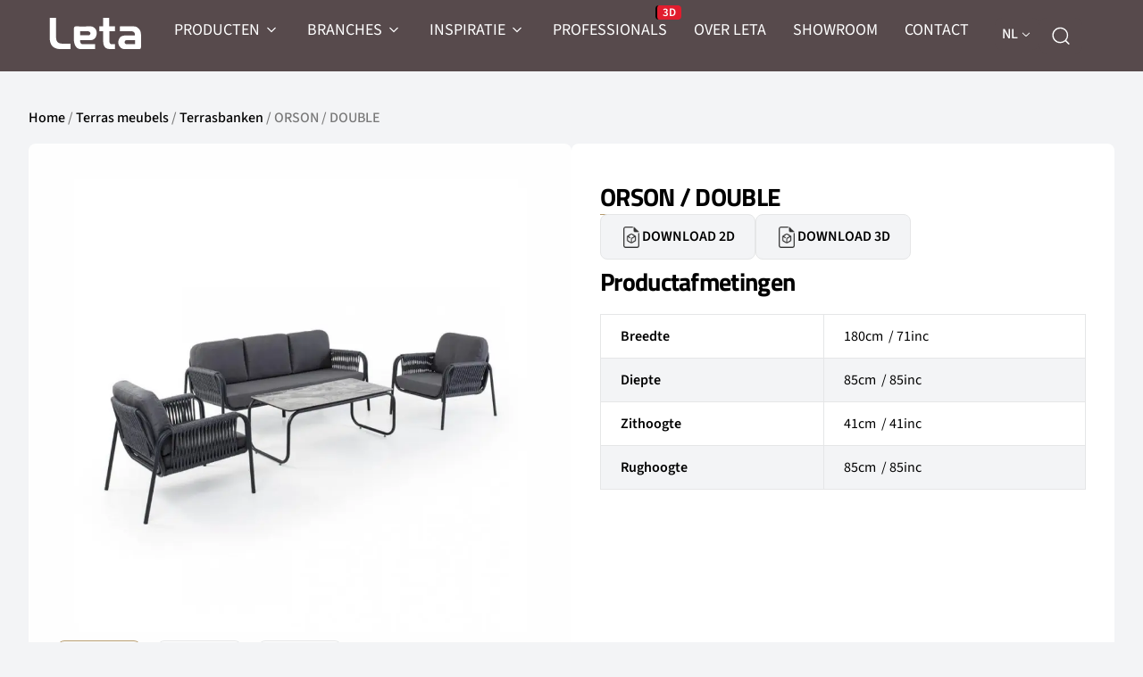

--- FILE ---
content_type: text/html; charset=UTF-8
request_url: https://leta.nl/orson-double/
body_size: 45249
content:
<!doctype html>
<html lang="nl-NL" prefix="og: https://ogp.me/ns#">
<head>
	<meta charset="UTF-8">
	<meta name="viewport" content="width=device-width, initial-scale=1">
	<link rel="profile" href="https://gmpg.org/xfn/11">
	
<!-- Google Tag Manager by PYS -->
<script data-cfasync="false" data-pagespeed-no-defer>
	var pys_datalayer_name = "dataLayer";
	window.dataLayer = window.dataLayer || [];</script> 
<!-- End Google Tag Manager by PYS -->
<!-- Search Engine Optimization door Rank Math PRO - https://rankmath.com/ -->
<title>ORSON / DOUBLE | Leta Meubelen - Horeca meubilair</title>
<meta name="description" content="Breedte180cm  / 71incDiepte85cm  / 85incZithoogte41cm  / 41incRughoogte85cm  / 85inc"/>
<meta name="robots" content="index, follow, max-snippet:-1, max-video-preview:-1, max-image-preview:large"/>
<link rel="canonical" href="https://leta.nl/orson-double/" />
<meta property="og:locale" content="nl_NL" />
<meta property="og:type" content="product" />
<meta property="og:title" content="ORSON / DOUBLE | Leta Meubelen - Horeca meubilair" />
<meta property="og:description" content="Breedte180cm  / 71incDiepte85cm  / 85incZithoogte41cm  / 41incRughoogte85cm  / 85inc" />
<meta property="og:url" content="https://leta.nl/orson-double/" />
<meta property="og:site_name" content="Leta Meubelen - Horeca meubilair" />
<meta property="og:image" content="https://leta.nl/wp-content/uploads/2025/01/urun-orson-double-dis-mekan-set-01-800x800-1.webp" />
<meta property="og:image:secure_url" content="https://leta.nl/wp-content/uploads/2025/01/urun-orson-double-dis-mekan-set-01-800x800-1.webp" />
<meta property="og:image:width" content="800" />
<meta property="og:image:height" content="800" />
<meta property="og:image:alt" content="Urun Orson Double Dis Mekan Set 01 800x800 1.jpg - horeca banken" />
<meta property="og:image:type" content="image/webp" />
<meta property="product:price:currency" content="USD" />
<meta property="product:availability" content="instock" />
<meta property="product:retailer_item_id" content="ORSON-DOUBLE" />
<meta name="twitter:card" content="summary_large_image" />
<meta name="twitter:title" content="ORSON / DOUBLE | Leta Meubelen - Horeca meubilair" />
<meta name="twitter:description" content="Breedte180cm  / 71incDiepte85cm  / 85incZithoogte41cm  / 41incRughoogte85cm  / 85inc" />
<meta name="twitter:image" content="https://leta.nl/wp-content/uploads/2025/01/urun-orson-double-dis-mekan-set-01-800x800-1.webp" />
<meta name="twitter:label1" content="Prijs" />
<meta name="twitter:data1" content="&#036;0.00" />
<meta name="twitter:label2" content="Beschikbaarheid" />
<meta name="twitter:data2" content="Beschikbaar via nabestelling" />
<script type="application/ld+json" class="rank-math-schema-pro">{"@context":"https://schema.org","@graph":[{"@type":"Place","@id":"https://leta.nl/#place","address":{"@type":"PostalAddress","streetAddress":"Park Forum 1132","addressLocality":"Nederlands","addressRegion":"Eindhoven","postalCode":"5657 HK","addressCountry":"NL"}},{"@type":"Organization","@id":"https://leta.nl/#organization","name":"Leta Meubelen - Horeca meubilair","url":"https://leta.nl","sameAs":["https://www.facebook.com/leta.meubelen","https://www.instagram.com/leta.meubelen/","https://www.linkedin.com/company/leta-meubelen","https://www.youtube.com/@leta.meubelen"],"address":{"@type":"PostalAddress","streetAddress":"Park Forum 1132","addressLocality":"Nederlands","addressRegion":"Eindhoven","postalCode":"5657 HK","addressCountry":"NL"},"logo":{"@type":"ImageObject","@id":"https://leta.nl/#logo","url":"https://leta.nl/wp-content/uploads/2023/06/leta-logo.jpeg","contentUrl":"https://leta.nl/wp-content/uploads/2023/06/leta-logo.jpeg","caption":"Leta Meubelen - Horeca meubilair","inLanguage":"nl-NL","width":"1230","height":"1230"},"contactPoint":[{"@type":"ContactPoint","telephone":"+31851308350","contactType":"customer support"}],"legalName":"Leta Meubelen B.V.","location":{"@id":"https://leta.nl/#place"}},{"@type":"WebSite","@id":"https://leta.nl/#website","url":"https://leta.nl","name":"Leta Meubelen - Horeca meubilair","alternateName":"Leta","publisher":{"@id":"https://leta.nl/#organization"},"inLanguage":"nl-NL"},{"@type":"ImageObject","@id":"https://leta.nl/wp-content/uploads/2025/01/urun-orson-double-dis-mekan-set-01-800x800-1.webp","url":"https://leta.nl/wp-content/uploads/2025/01/urun-orson-double-dis-mekan-set-01-800x800-1.webp","width":"800","height":"800","caption":"Urun Orson Double Dis Mekan Set 01 800x800 1.jpg - horeca banken","inLanguage":"nl-NL"},{"@type":"BreadcrumbList","@id":"https://leta.nl/orson-double/#breadcrumb","itemListElement":[{"@type":"ListItem","position":"1","item":{"@id":"https://leta.nl","name":"Home"}},{"@type":"ListItem","position":"2","item":{"@id":"https://leta.nl/terrasbanken/","name":"Terrasbanken"}},{"@type":"ListItem","position":"3","item":{"@id":"https://leta.nl/orson-double/","name":"ORSON / DOUBLE"}}]},{"@type":"ItemPage","@id":"https://leta.nl/orson-double/#webpage","url":"https://leta.nl/orson-double/","name":"ORSON / DOUBLE | Leta Meubelen - Horeca meubilair","datePublished":"2025-01-29T20:57:44+00:00","dateModified":"2025-01-29T20:57:44+00:00","isPartOf":{"@id":"https://leta.nl/#website"},"primaryImageOfPage":{"@id":"https://leta.nl/wp-content/uploads/2025/01/urun-orson-double-dis-mekan-set-01-800x800-1.webp"},"inLanguage":"nl-NL","breadcrumb":{"@id":"https://leta.nl/orson-double/#breadcrumb"}},{"@type":"Product","name":"ORSON / DOUBLE | Leta Meubelen - Horeca meubilair","description":"Breedte180cm\u00a0 / 71incDiepte85cm\u00a0 / 85incZithoogte41cm\u00a0 / 41incRughoogte85cm\u00a0 / 85inc","sku":"ORSON-DOUBLE","category":"Terras meubels &gt; Terrasbanken","mainEntityOfPage":{"@id":"https://leta.nl/orson-double/#webpage"},"image":[{"@type":"ImageObject","url":"https://leta.nl/wp-content/uploads/2025/01/urun-orson-double-dis-mekan-set-01-800x800-1.webp","height":"800","width":"800"},{"@type":"ImageObject","url":"https://leta.nl/wp-content/uploads/2025/01/urun-orson-double-dis-mekan-set-02-800x800-1.webp","height":"800","width":"800"},{"@type":"ImageObject","url":"https://leta.nl/wp-content/uploads/2025/01/urun-orson-double-dis-mekan-set-03-800x800-1.webp","height":"800","width":"800"}],"offers":{"@type":"Offer","price":"0","priceCurrency":"USD","priceValidUntil":"2027-12-31","availability":"http://schema.org/BackOrder","itemCondition":"NewCondition","url":"https://leta.nl/orson-double/","seller":{"@type":"Organization","@id":"https://leta.nl/","name":"Leta Meubelen - Horeca meubilair","url":"https://leta.nl","logo":"https://leta.nl/wp-content/uploads/2023/06/leta-logo.jpeg"}},"additionalProperty":[{"@type":"PropertyValue","name":"breedte","value":"180cm\u00a0 / 71inc"},{"@type":"PropertyValue","name":"diepte","value":"85cm\u00a0 / 85inc"},{"@type":"PropertyValue","name":"zithoogte","value":"41cm\u00a0 / 41inc"},{"@type":"PropertyValue","name":"rughoogte","value":"85cm\u00a0 / 85inc"}],"@id":"https://leta.nl/orson-double/#richSnippet"}]}</script>
<!-- /Rank Math WordPress SEO plugin -->

<script type='application/javascript' id='pys-version-script'>console.log('PixelYourSite PRO version 12.3.0');</script>
<link rel='dns-prefetch' href='//www.googletagmanager.com' />
<link rel="alternate" type="application/rss+xml" title="Leta Meubelen - Horeca meubilair &raquo; feed" href="https://leta.nl/feed/" />
<link rel="alternate" type="application/rss+xml" title="Leta Meubelen - Horeca meubilair &raquo; reacties feed" href="https://leta.nl/comments/feed/" />
<style id='wp-img-auto-sizes-contain-inline-css'>
img:is([sizes=auto i],[sizes^="auto," i]){contain-intrinsic-size:3000px 1500px}
/*# sourceURL=wp-img-auto-sizes-contain-inline-css */
</style>
<link rel='stylesheet' id='fluentform-elementor-widget-css' href='https://leta.nl/wp-content/plugins/fluentform/assets/css/fluent-forms-elementor-widget.css?ver=6.1.13' media='all' />
<link rel='stylesheet' id='photoswipe-css' href='https://leta.nl/wp-content/plugins/woocommerce/assets/css/photoswipe/photoswipe.min.css?ver=10.4.3' media='all' />
<link rel='stylesheet' id='photoswipe-default-skin-css' href='https://leta.nl/wp-content/plugins/woocommerce/assets/css/photoswipe/default-skin/default-skin.min.css?ver=10.4.3' media='all' />
<link rel='stylesheet' id='woocommerce-layout-css' href='https://leta.nl/wp-content/plugins/woocommerce/assets/css/woocommerce-layout.css?ver=10.4.3' media='all' />
<link rel='stylesheet' id='woocommerce-smallscreen-css' href='https://leta.nl/wp-content/plugins/woocommerce/assets/css/woocommerce-smallscreen.css?ver=10.4.3' media='only screen and (max-width: 768px)' />
<link rel='stylesheet' id='woocommerce-general-css' href='https://leta.nl/wp-content/plugins/woocommerce/assets/css/woocommerce.css?ver=10.4.3' media='all' />
<style id='woocommerce-inline-inline-css'>
.woocommerce form .form-row .required { visibility: visible; }
/*# sourceURL=woocommerce-inline-inline-css */
</style>
<style id='dc-opening-hours-inline-css'>

/* Opening Hours Badge - Absolute position at title right */
.contactgegevens-opening .elementor-icon-box-title {
    position: relative;
    display: inline-block;
}

.contactgegevens-opening .dc-opening-badge {
    position: absolute !important;
    top: 70%;
    left: 100%;
    transform: translateY(-70%) translateX(8px) !important;
    margin-left: 0 !important;
}

.dc-opening-badge {
    display: inline-flex;
    align-items: center;
    gap: 5px;
    padding: 4px 10px;
    border-radius: 50px;
    font-size: 13px;
    font-weight: 600;
    letter-spacing: 0.3px;
    white-space: nowrap;
    cursor: default;
    line-height: 18px;
}

.dc-opening-badge .dc-badge-dot {
    width: 6px;
    height: 6px;
    border-radius: 50%;
    flex-shrink: 0;
}

/* Open state - Nu open */
.dc-opening-badge.dc-open {
    background-color: #10b981;
    color: #ffffff;
}

.dc-opening-badge.dc-open .dc-badge-dot {
    background-color: #ffffff;
}

/* Closed state - Nu gesloten */
.dc-opening-badge.dc-closed {
    background-color: #ef4444;
    color: #ffffff;
}

.dc-opening-badge.dc-closed .dc-badge-dot {
    background-color: #ffffff;
}

/*# sourceURL=dc-opening-hours-inline-css */
</style>
<style id='scf-category-filter-inline-css'>

    /* Standalone Category Filter Styles */
    .scf-category-filter {
        font-family: inherit;
    }
    .scf-category-filter .scf-title {
        font-weight: 600;
        margin-bottom: 15px;
        font-size: 16px;
    }
    .scf-category-filter .scf-search-wrap {
        margin-bottom: 15px;
    }
    .scf-category-filter .scf-search-input {
        width: 100%;
        padding: 10px 12px;
        border: 1px solid #ddd;
        border-radius: 4px;
        font-size: 14px;
        transition: border-color 0.2s;
    }
    .scf-category-filter .scf-search-input:focus {
        outline: none;
        border-color: #666;
    }
    
    /* List Layout */
    .scf-category-filter .scf-list {
        list-style: none;
        margin: 0;
        padding: 0;
    }
    .scf-category-filter .scf-list ul.children {
        list-style: none;
        margin: 5px 0 5px 20px;
        padding: 0;
    }
    .scf-category-filter .scf-list li {
        margin: 0;
        padding: 0;
    }
    .scf-category-filter .scf-list .scf-filter-link {
        display: flex;
        align-items: center;
        gap: 8px;
        padding: 8px 0;
        text-decoration: none;
        color: inherit;
        transition: color 0.2s;
    }
    .scf-category-filter .scf-list .scf-filter-link:hover {
        color: var(--scf-hover-color, #0073aa);
    }
    .scf-category-filter .scf-list li.scf-active > .scf-filter-link {
        font-weight: 600;
        color: var(--scf-active-color, #0073aa);
    }
    
    /* Checkbox Style */
    .scf-category-filter .scf-checkbox {
        display: inline-flex;
        align-items: center;
        justify-content: center;
        width: 18px;
        height: 18px;
        border: 2px solid #ccc;
        border-radius: 3px;
        transition: all 0.2s;
        flex-shrink: 0;
    }
    .scf-category-filter .scf-checkbox.checked {
        background: var(--scf-active-color, #0073aa);
        border-color: var(--scf-active-color, #0073aa);
    }
    .scf-category-filter .scf-checkbox.checked::after {
        content: "";
        width: 5px;
        height: 9px;
        border: solid #fff;
        border-width: 0 2px 2px 0;
        transform: rotate(45deg);
        margin-top: -2px;
    }
    
    /* Count */
    .scf-category-filter .scf-count {
        color: #999;
        font-size: 0.9em;
        margin-left: auto;
    }
    
    /* Dropdown Layout */
    .scf-category-filter .scf-dropdown-wrap {
        display: flex;
        gap: 10px;
        position: relative;
    }
    .scf-category-filter .scf-dropdown {
        flex: 1;
        padding: 10px 40px 10px 12px;
        border: 1px solid #ddd;
        border-radius: 4px;
        font-size: 14px;
        background-color: #fff;
        cursor: pointer;
        /* Remove native arrow */
        -webkit-appearance: none;
        -moz-appearance: none;
        appearance: none;
        background-image: none;
    }
    .scf-category-filter .scf-dropdown:focus {
        outline: none;
        border-color: #666;
    }
    /* Custom chevron via CSS border triangle */
    .scf-category-filter .scf-dropdown-chevron {
        position: absolute;
        right: var(--scf-dropdown-chevron-offset, 15px);
        top: 50%;
        transform: translateY(-50%);
        pointer-events: none;
        display: flex;
        align-items: center;
        justify-content: center;
    }
    .scf-category-filter .scf-dropdown-chevron svg {
        width: var(--scf-dropdown-chevron-size, 16px);
        height: var(--scf-dropdown-chevron-size, 16px);
        stroke: var(--scf-chevron-color, #666);
        fill: none;
        stroke-width: 2;
    }
    .scf-category-filter .scf-apply-btn {
        padding: 10px 20px;
        background: var(--scf-button-bg, #333);
        color: var(--scf-button-color, #fff);
        border: none;
        border-radius: 4px;
        cursor: pointer;
        font-size: 14px;
        transition: opacity 0.2s;
    }
    .scf-category-filter .scf-apply-btn:hover {
        opacity: 0.9;
    }
    
    /* Scroll Container - no default height limit */
    .scf-category-filter .scf-scroll-container {
        max-height: var(--scf-max-height, none);
        overflow-y: auto;
    }
    
    /* Accordion Toggle Button */
    .scf-category-filter .scf-has-children {
        position: relative;
    }
    .scf-category-filter .scf-has-children > .scf-filter-link {
        padding-right: 35px;
    }
    .scf-category-filter .scf-toggle-btn {
        position: absolute;
        right: 0;
        top: 8px;
        width: 24px;
        height: 24px;
        padding: 0;
        background: transparent;
        border: none;
        cursor: pointer;
        display: flex;
        align-items: center;
        justify-content: center;
        border-radius: 4px;
        transition: background 0.2s;
    }
    .scf-category-filter .scf-toggle-btn:hover {
        background: rgba(0, 0, 0, 0.05);
    }
    .scf-category-filter .scf-toggle-btn:active,
    .scf-category-filter .scf-toggle-btn:focus {
        background: transparent;
        outline: none;
    }
    .scf-category-filter .scf-toggle-icon {
        display: inline-flex;
        align-items: center;
        justify-content: center;
        transition: transform 0.3s ease;
        line-height: 1;
    }
    .scf-category-filter .scf-toggle-icon i,
    .scf-category-filter .scf-toggle-icon svg {
        display: block;
        width: 12px;
        height: 12px;
    }
    .scf-category-filter .scf-expanded > .scf-toggle-btn .scf-toggle-icon {
        transform: rotate(180deg);
    }
    
    /* Accordion Collapse Animation */
    .scf-category-filter .scf-children-collapsed {
        display: none;
        padding-left: 15px;
        overflow: hidden;
    }
    .scf-category-filter .scf-expanded > .scf-children-collapsed {
        display: block;
        animation: scfSlideDown 0.25s ease-out;
    }
    /* Explicitly hide when collapsed class is present */
    .scf-category-filter .scf-collapsed > .scf-children-collapsed {
        display: none !important;
    }
    .scf-category-filter .scf-collapsed > .scf-toggle-btn .scf-toggle-icon {
        transform: rotate(0deg) !important;
    }
    
    @keyframes scfSlideDown {
        from { opacity: 0; max-height: 0; }
        to { opacity: 1; max-height: 500px; }
    }
    
    /* Active/Ancestor parents auto-expand (when not manually collapsed) */
    .scf-category-filter .scf-current-ancestor:not(.scf-collapsed) > .scf-children-collapsed,
    .scf-category-filter .scf-active:not(.scf-collapsed) > .scf-children-collapsed {
        display: block;
    }
    .scf-category-filter .scf-current-ancestor:not(.scf-collapsed) > .scf-toggle-btn .scf-toggle-icon,
    .scf-category-filter .scf-active:not(.scf-collapsed) > .scf-toggle-btn .scf-toggle-icon {
        transform: rotate(180deg);
    }
    
    /* Checkbox Color Variables */
    .scf-category-filter .scf-checkbox {
        border-color: var(--scf-checkbox-border-color, #ccc);
    }
    .scf-category-filter .scf-checkbox.checked {
        background: var(--scf-checkbox-checked-bg, #0073aa);
        border-color: var(--scf-checkbox-checked-bg, #0073aa);
    }
    
    /* Remove old arrow from link */
    .scf-category-filter .scf-has-children > .scf-filter-link::after {
        display: none;
    }
    
    /* Hidden for search */
    .scf-category-filter .scf-hidden {
        display: none !important;
    }
    
/*# sourceURL=scf-category-filter-inline-css */
</style>
<style id='sif-instagram-feed-inline-css'>

    .sif-instagram-feed {
        width: 100%;
        box-sizing: border-box;
    }
    .sif-instagram-feed * {
        box-sizing: border-box;
    }
    .sif-grid {
        display: grid !important;
        grid-template-columns: repeat(var(--sif-columns, 3), 1fr) !important;
        gap: var(--sif-gap, 10px) !important;
    }
    .sif-item {
        position: relative !important;
        overflow: hidden !important;
        border-radius: var(--sif-radius, 8px) !important;
        aspect-ratio: var(--sif-aspect, 1) !important;
        background: #f0f0f0 !important;
    }
    .sif-item > a {
        position: absolute !important;
        inset: 0 !important;
        z-index: 2 !important;
        background-color: var(--sif-overlay, rgba(0,0,0,0.3)) !important;
        opacity: 0 !important;
        transition: opacity 0.3s ease !important;
        display: block !important;
    }
    .sif-item:hover > a,
    .sif-item:focus-within > a {
        opacity: 1 !important;
    }
    .sif-item > img {
        width: 100% !important;
        height: 100% !important;
        object-fit: cover !important;
        display: block !important;
        transition: transform 0.3s ease !important;
    }
    .sif-hover-zoom .sif-item:hover > img {
        transform: scale(1.05) !important;
    }
    .sif-no-zoom .sif-item:hover > img {
        transform: none !important;
    }
    .sif-meta {
        position: absolute !important;
        bottom: 0 !important;
        left: 0 !important;
        right: 0 !important;
        z-index: 3 !important;
        display: flex !important;
        justify-content: space-around !important;
        padding: 15px 10px !important;
        background: linear-gradient(transparent, rgba(0,0,0,0.7)) !important;
        color: var(--sif-meta-color, #fff) !important;
        font-size: 14px !important;
        font-weight: 600 !important;
        opacity: 0 !important;
        transform: translateY(20px) !important;
        transition: all 0.3s ease !important;
        pointer-events: none !important;
    }
    .sif-item:hover .sif-meta,
    .sif-item:focus-within .sif-meta {
        opacity: 1 !important;
        transform: translateY(0) !important;
    }
    .sif-meta span {
        display: inline-flex !important;
        align-items: center !important;
        gap: 5px !important;
    }
    .sif-meta svg {
        flex-shrink: 0 !important;
    }
    .sif-error {
        padding: 20px !important;
        background: #fff3cd !important;
        border-left: 4px solid #ffc107 !important;
        margin: 20px 0 !important;
    }
    /* Lazy loading styles */
    .sif-lazy-item > img {
        opacity: 0.3 !important;
        filter: blur(5px) !important;
        transition: opacity 0.4s ease, filter 0.4s ease !important;
    }
    .sif-loaded > img,
    .sif-item:not(.sif-lazy-item) > img {
        opacity: 1 !important;
        filter: none !important;
    }
    /* Semantic figure/figcaption reset */
    figure.sif-item {
        margin: 0 !important;
        padding: 0 !important;
    }
    figcaption.sif-meta {
        margin: 0 !important;
    }
    @media (max-width: 768px) {
        .sif-grid {
            grid-template-columns: repeat(2, 1fr) !important;
        }
    }
    
/*# sourceURL=sif-instagram-feed-inline-css */
</style>
<link rel='stylesheet' id='hello-elementor-css' href='https://leta.nl/wp-content/themes/hello-elementor/assets/css/reset.css?ver=3.4.5' media='all' />
<link rel='stylesheet' id='hello-elementor-theme-style-css' href='https://leta.nl/wp-content/themes/hello-elementor/assets/css/theme.css?ver=3.4.5' media='all' />
<link rel='stylesheet' id='hello-elementor-header-footer-css' href='https://leta.nl/wp-content/themes/hello-elementor/assets/css/header-footer.css?ver=3.4.5' media='all' />
<link rel='stylesheet' id='elementor-frontend-css' href='https://leta.nl/wp-content/plugins/elementor/assets/css/frontend.min.css?ver=3.34.1' media='all' />
<link rel='stylesheet' id='elementor-post-5-css' href='https://leta.nl/wp-content/uploads/elementor/css/post-5.css?ver=1769105382' media='all' />
<link rel='stylesheet' id='widget-image-css' href='https://leta.nl/wp-content/plugins/elementor/assets/css/widget-image.min.css?ver=3.34.1' media='all' />
<link rel='stylesheet' id='widget-heading-css' href='https://leta.nl/wp-content/plugins/elementor/assets/css/widget-heading.min.css?ver=3.34.1' media='all' />
<link rel='stylesheet' id='widget-nav-menu-css' href='https://leta.nl/wp-content/plugins/elementor-pro/assets/css/widget-nav-menu.min.css?ver=3.34.0' media='all' />
<link rel='stylesheet' id='widget-icon-list-css' href='https://leta.nl/wp-content/plugins/elementor/assets/css/widget-icon-list.min.css?ver=3.34.1' media='all' />
<link rel='stylesheet' id='widget-mega-menu-css' href='https://leta.nl/wp-content/plugins/elementor-pro/assets/css/widget-mega-menu.min.css?ver=3.34.0' media='all' />
<link rel='stylesheet' id='e-animation-fadeInUp-css' href='https://leta.nl/wp-content/plugins/elementor/assets/lib/animations/styles/fadeInUp.min.css?ver=3.34.1' media='all' />
<link rel='stylesheet' id='widget-off-canvas-css' href='https://leta.nl/wp-content/plugins/elementor-pro/assets/css/widget-off-canvas.min.css?ver=3.34.0' media='all' />
<link rel='stylesheet' id='e-sticky-css' href='https://leta.nl/wp-content/plugins/elementor-pro/assets/css/modules/sticky.min.css?ver=3.34.0' media='all' />
<link rel='stylesheet' id='e-animation-fadeInLeft-css' href='https://leta.nl/wp-content/plugins/elementor/assets/lib/animations/styles/fadeInLeft.min.css?ver=3.34.1' media='all' />
<link rel='stylesheet' id='widget-divider-css' href='https://leta.nl/wp-content/plugins/elementor/assets/css/widget-divider.min.css?ver=3.34.1' media='all' />
<link rel='stylesheet' id='swiper-css' href='https://leta.nl/wp-content/plugins/elementor/assets/lib/swiper/v8/css/swiper.min.css?ver=8.4.5' media='all' />
<link rel='stylesheet' id='e-swiper-css' href='https://leta.nl/wp-content/plugins/elementor/assets/css/conditionals/e-swiper.min.css?ver=3.34.1' media='all' />
<link rel='stylesheet' id='widget-loop-common-css' href='https://leta.nl/wp-content/plugins/elementor-pro/assets/css/widget-loop-common.min.css?ver=3.34.0' media='all' />
<link rel='stylesheet' id='widget-loop-carousel-css' href='https://leta.nl/wp-content/plugins/elementor-pro/assets/css/widget-loop-carousel.min.css?ver=3.34.0' media='all' />
<link rel='stylesheet' id='elementor-post-86797-css' href='https://leta.nl/wp-content/uploads/elementor/css/post-86797.css?ver=1769105383' media='all' />
<link rel='stylesheet' id='elementor-post-86865-css' href='https://leta.nl/wp-content/uploads/elementor/css/post-86865.css?ver=1769105384' media='all' />
<link rel='stylesheet' id='elementor-post-88429-css' href='https://leta.nl/wp-content/uploads/elementor/css/post-88429.css?ver=1769105418' media='all' />
<link rel='stylesheet' id='trp-language-switcher-v2-css' href='https://leta.nl/wp-content/plugins/translatepress-multilingual/assets/css/trp-language-switcher-v2.css?ver=3.0.7' media='all' />
<style id='rocket-lazyload-inline-css'>
.rll-youtube-player{position:relative;padding-bottom:56.23%;height:0;overflow:hidden;max-width:100%;}.rll-youtube-player:focus-within{outline: 2px solid currentColor;outline-offset: 5px;}.rll-youtube-player iframe{position:absolute;top:0;left:0;width:100%;height:100%;z-index:100;background:0 0}.rll-youtube-player img{bottom:0;display:block;left:0;margin:auto;max-width:100%;width:100%;position:absolute;right:0;top:0;border:none;height:auto;-webkit-transition:.4s all;-moz-transition:.4s all;transition:.4s all}.rll-youtube-player img:hover{-webkit-filter:brightness(75%)}.rll-youtube-player .play{height:100%;width:100%;left:0;top:0;position:absolute;background:url(https://leta.nl/wp-content/plugins/wp-rocket/assets/img/youtube.png) no-repeat center;background-color: transparent !important;cursor:pointer;border:none;}.wp-embed-responsive .wp-has-aspect-ratio .rll-youtube-player{position:absolute;padding-bottom:0;width:100%;height:100%;top:0;bottom:0;left:0;right:0}
/*# sourceURL=rocket-lazyload-inline-css */
</style>
<link rel='stylesheet' id='elementor-icons-shared-0-css' href='https://leta.nl/wp-content/plugins/elementor/assets/lib/font-awesome/css/fontawesome.min.css?ver=5.15.3' media='all' />
<link rel='stylesheet' id='elementor-icons-fa-solid-css' href='https://leta.nl/wp-content/plugins/elementor/assets/lib/font-awesome/css/solid.min.css?ver=5.15.3' media='all' />
<script src="https://leta.nl/wp-includes/js/jquery/jquery.min.js?ver=3.7.1" id="jquery-core-js"></script>
<script src="https://leta.nl/wp-content/plugins/woocommerce/assets/js/jquery-blockui/jquery.blockUI.min.js?ver=2.7.0-wc.10.4.3" id="wc-jquery-blockui-js" defer data-wp-strategy="defer"></script>
<script id="wc-add-to-cart-js-extra">
var wc_add_to_cart_params = {"ajax_url":"/wp-admin/admin-ajax.php","wc_ajax_url":"/?wc-ajax=%%endpoint%%","i18n_view_cart":"Bekijk winkelwagen","cart_url":"https://leta.nl/?page_id=8","is_cart":"","cart_redirect_after_add":"no"};
//# sourceURL=wc-add-to-cart-js-extra
</script>
<script src="https://leta.nl/wp-content/plugins/woocommerce/assets/js/frontend/add-to-cart.min.js?ver=10.4.3" id="wc-add-to-cart-js" defer data-wp-strategy="defer"></script>
<script src="https://leta.nl/wp-content/plugins/woocommerce/assets/js/zoom/jquery.zoom.min.js?ver=1.7.21-wc.10.4.3" id="wc-zoom-js" defer data-wp-strategy="defer"></script>
<script src="https://leta.nl/wp-content/plugins/woocommerce/assets/js/flexslider/jquery.flexslider.min.js?ver=2.7.2-wc.10.4.3" id="wc-flexslider-js" defer data-wp-strategy="defer"></script>
<script src="https://leta.nl/wp-content/plugins/woocommerce/assets/js/photoswipe/photoswipe.min.js?ver=4.1.1-wc.10.4.3" id="wc-photoswipe-js" defer data-wp-strategy="defer"></script>
<script src="https://leta.nl/wp-content/plugins/woocommerce/assets/js/photoswipe/photoswipe-ui-default.min.js?ver=4.1.1-wc.10.4.3" id="wc-photoswipe-ui-default-js" defer data-wp-strategy="defer"></script>
<script id="wc-single-product-js-extra">
var wc_single_product_params = {"i18n_required_rating_text":"Eigen hosting","i18n_rating_options":["1 van de 5 sterren","2 van de 5 sterren","3 van de 5 sterren","4 van de 5 sterren","5 van de 5 sterren"],"i18n_product_gallery_trigger_text":"Afbeeldinggalerij in volledig scherm bekijken","review_rating_required":"yes","flexslider":{"rtl":false,"animation":"slide","smoothHeight":true,"directionNav":false,"controlNav":"thumbnails","slideshow":false,"animationSpeed":500,"animationLoop":false,"allowOneSlide":false},"zoom_enabled":"1","zoom_options":[],"photoswipe_enabled":"1","photoswipe_options":{"shareEl":false,"closeOnScroll":false,"history":false,"hideAnimationDuration":0,"showAnimationDuration":0},"flexslider_enabled":"1"};
//# sourceURL=wc-single-product-js-extra
</script>
<script src="https://leta.nl/wp-content/plugins/woocommerce/assets/js/frontend/single-product.min.js?ver=10.4.3" id="wc-single-product-js" defer data-wp-strategy="defer"></script>
<script src="https://leta.nl/wp-content/plugins/woocommerce/assets/js/js-cookie/js.cookie.min.js?ver=2.1.4-wc.10.4.3" id="wc-js-cookie-js" defer data-wp-strategy="defer"></script>
<script id="woocommerce-js-extra">
var woocommerce_params = {"ajax_url":"/wp-admin/admin-ajax.php","wc_ajax_url":"/?wc-ajax=%%endpoint%%","i18n_password_show":"Wachtwoord weergeven","i18n_password_hide":"Wachtwoord verbergen"};
//# sourceURL=woocommerce-js-extra
</script>
<script src="https://leta.nl/wp-content/plugins/woocommerce/assets/js/frontend/woocommerce.min.js?ver=10.4.3" id="woocommerce-js" defer data-wp-strategy="defer"></script>
<script src="https://leta.nl/wp-content/plugins/translatepress-multilingual/assets/js/trp-frontend-compatibility.js?ver=3.0.7" id="trp-frontend-compatibility-js" data-rocket-defer defer></script>
<script src="https://leta.nl/wp-content/plugins/translatepress-multilingual/assets/js/trp-frontend-language-switcher.js?ver=3.0.7" id="trp-language-switcher-js-v2-js" data-rocket-defer defer></script>
<script src="https://leta.nl/wp-content/plugins/pixelyoursite-pro/dist/scripts/js.cookie-2.1.3.min.js?ver=2.1.3" id="js-cookie-pys-js" data-rocket-defer defer></script>
<script src="https://leta.nl/wp-content/plugins/pixelyoursite-pro/dist/scripts/jquery.bind-first-0.2.3.min.js" id="jquery-bind-first-js" data-rocket-defer defer></script>
<script src="https://leta.nl/wp-content/plugins/pixelyoursite-pro/dist/scripts/sha256.js?ver=0.11.0" id="js-sha256-js" data-rocket-defer defer></script>
<script src="https://leta.nl/wp-content/plugins/pixelyoursite-pro/dist/scripts/tld.min.js?ver=2.3.1" id="js-tld-js" data-rocket-defer defer></script>
<script id="pys-js-extra">
var pysOptions = {"staticEvents":{"facebook":{"woo_view_content":[{"delay":0,"type":"static","name":"ViewContent","pixelIds":["1817936195799902"],"eventID":"fff9f064-0867-43af-9e85-158c6cc4eea8","params":{"content_ids":["84097"],"content_type":"product","value":"0","currency":"USD","contents":[{"id":"84097","quantity":1}],"product_price":"0","content_name":"ORSON / DOUBLE","category_name":"Terrasbanken","page_title":"ORSON / DOUBLE","post_type":"product","post_id":84097,"plugin":"PixelYourSite","event_url":"leta.nl/orson-double/","user_role":"guest"},"e_id":"woo_view_content","ids":[],"hasTimeWindow":false,"timeWindow":0,"woo_order":"","edd_order":""}],"init_event":[{"delay":0,"type":"static","ajaxFire":false,"name":"PageView","pixelIds":["1817936195799902"],"eventID":"c665b68e-f327-4d28-a6bb-e58051c4feb3","params":{"categories":"Terrasbanken","page_title":"ORSON / DOUBLE","post_type":"product","post_id":84097,"plugin":"PixelYourSite","event_url":"leta.nl/orson-double/","user_role":"guest"},"e_id":"init_event","ids":[],"hasTimeWindow":false,"timeWindow":0,"woo_order":"","edd_order":""}]},"gtm":{"woo_view_content":[{"delay":0,"type":"static","trackingIds":["GTM-MRLTJCB"],"name":"view_item","eventID":"fff9f064-0867-43af-9e85-158c6cc4eea8","params":{"triggerType":{"type":"ecommerce"},"ecommerce":{"items":[{"item_id":"84097","item_name":"ORSON / DOUBLE","quantity":1,"price":"0","affiliation":"Leta Meubelen - Horeca meubilair","item_category":"Terrasbanken"}],"currency":"USD","value":"0","ecomm_prodid":"84097","ecomm_pagetype":"product","ecomm_totalvalue":"0"},"page_title":"ORSON / DOUBLE","post_type":"product","post_id":84097,"plugin":"PixelYourSite","event_url":"leta.nl/orson-double/","user_role":"guest"},"e_id":"woo_view_content","ids":[],"hasTimeWindow":false,"timeWindow":0,"woo_order":"","edd_order":""}]}},"dynamicEvents":{"woo_select_content_single":{"84038":{"gtm":{"delay":0,"type":"dyn","trackingIds":["GTM-MRLTJCB"],"name":"select_item","eventID":"aa1efcc9-f6fe-4312-902c-b63a3bc03e1f","params":{"items":[{"id":"84038","name":"MIRA BENCH","quantity":1,"price":"0","item_list_name":"Related Products","item_list_id":"related_products","affiliation":"Leta Meubelen - Horeca meubilair","item_category":"Terrasbanken"}],"triggerType":{"type":"automated"},"event_category":"ecommerce","content_type":"product","page_title":"ORSON / DOUBLE","post_type":"product","post_id":84097,"plugin":"PixelYourSite","event_url":"leta.nl/orson-double/","user_role":"guest"},"e_id":"woo_select_content_single","ids":[],"hasTimeWindow":false,"timeWindow":0,"woo_order":"","edd_order":""}},"84073":{"gtm":{"delay":0,"type":"dyn","trackingIds":["GTM-MRLTJCB"],"name":"select_item","eventID":"aa1efcc9-f6fe-4312-902c-b63a3bc03e1f","params":{"items":[{"id":"84073","name":"ARENDAL / SINGLE","quantity":1,"price":"0","item_list_name":"Related Products","item_list_id":"related_products","affiliation":"Leta Meubelen - Horeca meubilair","item_category":"Terrasbanken"}],"triggerType":{"type":"automated"},"event_category":"ecommerce","content_type":"product","page_title":"ORSON / DOUBLE","post_type":"product","post_id":84097,"plugin":"PixelYourSite","event_url":"leta.nl/orson-double/","user_role":"guest"},"e_id":"woo_select_content_single","ids":[],"hasTimeWindow":false,"timeWindow":0,"woo_order":"","edd_order":""}},"84054":{"gtm":{"delay":0,"type":"dyn","trackingIds":["GTM-MRLTJCB"],"name":"select_item","eventID":"aa1efcc9-f6fe-4312-902c-b63a3bc03e1f","params":{"items":[{"id":"84054","name":"GLOSH","quantity":1,"price":"0","item_list_name":"Related Products","item_list_id":"related_products","affiliation":"Leta Meubelen - Horeca meubilair","item_category":"Terrasbanken"}],"triggerType":{"type":"automated"},"event_category":"ecommerce","content_type":"product","page_title":"ORSON / DOUBLE","post_type":"product","post_id":84097,"plugin":"PixelYourSite","event_url":"leta.nl/orson-double/","user_role":"guest"},"e_id":"woo_select_content_single","ids":[],"hasTimeWindow":false,"timeWindow":0,"woo_order":"","edd_order":""}},"84085":{"gtm":{"delay":0,"type":"dyn","trackingIds":["GTM-MRLTJCB"],"name":"select_item","eventID":"aa1efcc9-f6fe-4312-902c-b63a3bc03e1f","params":{"items":[{"id":"84085","name":"BRELLA","quantity":1,"price":"0","item_list_name":"Related Products","item_list_id":"related_products","affiliation":"Leta Meubelen - Horeca meubilair","item_category":"Terrasbanken"}],"triggerType":{"type":"automated"},"event_category":"ecommerce","content_type":"product","page_title":"ORSON / DOUBLE","post_type":"product","post_id":84097,"plugin":"PixelYourSite","event_url":"leta.nl/orson-double/","user_role":"guest"},"e_id":"woo_select_content_single","ids":[],"hasTimeWindow":false,"timeWindow":0,"woo_order":"","edd_order":""}},"84058":{"gtm":{"delay":0,"type":"dyn","trackingIds":["GTM-MRLTJCB"],"name":"select_item","eventID":"aa1efcc9-f6fe-4312-902c-b63a3bc03e1f","params":{"items":[{"id":"84058","name":"ARENDAL / ROPE / DOUBLE","quantity":1,"price":"0","item_list_name":"Related Products","item_list_id":"related_products","affiliation":"Leta Meubelen - Horeca meubilair","item_category":"Terrasbanken"}],"triggerType":{"type":"automated"},"event_category":"ecommerce","content_type":"product","page_title":"ORSON / DOUBLE","post_type":"product","post_id":84097,"plugin":"PixelYourSite","event_url":"leta.nl/orson-double/","user_role":"guest"},"e_id":"woo_select_content_single","ids":[],"hasTimeWindow":false,"timeWindow":0,"woo_order":"","edd_order":""}},"84007":{"gtm":{"delay":0,"type":"dyn","trackingIds":["GTM-MRLTJCB"],"name":"select_item","eventID":"aa1efcc9-f6fe-4312-902c-b63a3bc03e1f","params":{"items":[{"id":"84007","name":"BRIG ROPE","quantity":1,"price":"0","item_list_name":"Related Products","item_list_id":"related_products","affiliation":"Leta Meubelen - Horeca meubilair","item_category":"Terrasbanken"}],"triggerType":{"type":"automated"},"event_category":"ecommerce","content_type":"product","page_title":"ORSON / DOUBLE","post_type":"product","post_id":84097,"plugin":"PixelYourSite","event_url":"leta.nl/orson-double/","user_role":"guest"},"e_id":"woo_select_content_single","ids":[],"hasTimeWindow":false,"timeWindow":0,"woo_order":"","edd_order":""}},"84003":{"gtm":{"delay":0,"type":"dyn","trackingIds":["GTM-MRLTJCB"],"name":"select_item","eventID":"aa1efcc9-f6fe-4312-902c-b63a3bc03e1f","params":{"items":[{"id":"84003","name":"ASTANA / DOUBLE","quantity":1,"price":"0","item_list_name":"Related Products","item_list_id":"related_products","affiliation":"Leta Meubelen - Horeca meubilair","item_category":"Terrasbanken"}],"triggerType":{"type":"automated"},"event_category":"ecommerce","content_type":"product","page_title":"ORSON / DOUBLE","post_type":"product","post_id":84097,"plugin":"PixelYourSite","event_url":"leta.nl/orson-double/","user_role":"guest"},"e_id":"woo_select_content_single","ids":[],"hasTimeWindow":false,"timeWindow":0,"woo_order":"","edd_order":""}},"84089":{"gtm":{"delay":0,"type":"dyn","trackingIds":["GTM-MRLTJCB"],"name":"select_item","eventID":"aa1efcc9-f6fe-4312-902c-b63a3bc03e1f","params":{"items":[{"id":"84089","name":"SALERNO / CANE DOUBLE","quantity":1,"price":"0","item_list_name":"Related Products","item_list_id":"related_products","affiliation":"Leta Meubelen - Horeca meubilair","item_category":"Terrasbanken"}],"triggerType":{"type":"automated"},"event_category":"ecommerce","content_type":"product","page_title":"ORSON / DOUBLE","post_type":"product","post_id":84097,"plugin":"PixelYourSite","event_url":"leta.nl/orson-double/","user_role":"guest"},"e_id":"woo_select_content_single","ids":[],"hasTimeWindow":false,"timeWindow":0,"woo_order":"","edd_order":""}},"84042":{"gtm":{"delay":0,"type":"dyn","trackingIds":["GTM-MRLTJCB"],"name":"select_item","eventID":"aa1efcc9-f6fe-4312-902c-b63a3bc03e1f","params":{"items":[{"id":"84042","name":"LAREN / DOUBLE","quantity":1,"price":"0","item_list_name":"Related Products","item_list_id":"related_products","affiliation":"Leta Meubelen - Horeca meubilair","item_category":"Terrasbanken"}],"triggerType":{"type":"automated"},"event_category":"ecommerce","content_type":"product","page_title":"ORSON / DOUBLE","post_type":"product","post_id":84097,"plugin":"PixelYourSite","event_url":"leta.nl/orson-double/","user_role":"guest"},"e_id":"woo_select_content_single","ids":[],"hasTimeWindow":false,"timeWindow":0,"woo_order":"","edd_order":""}},"84081":{"gtm":{"delay":0,"type":"dyn","trackingIds":["GTM-MRLTJCB"],"name":"select_item","eventID":"aa1efcc9-f6fe-4312-902c-b63a3bc03e1f","params":{"items":[{"id":"84081","name":"MARCIA / DOUBLE","quantity":1,"price":"0","item_list_name":"Related Products","item_list_id":"related_products","affiliation":"Leta Meubelen - Horeca meubilair","item_category":"Terrasbanken"}],"triggerType":{"type":"automated"},"event_category":"ecommerce","content_type":"product","page_title":"ORSON / DOUBLE","post_type":"product","post_id":84097,"plugin":"PixelYourSite","event_url":"leta.nl/orson-double/","user_role":"guest"},"e_id":"woo_select_content_single","ids":[],"hasTimeWindow":false,"timeWindow":0,"woo_order":"","edd_order":""}},"84023":{"gtm":{"delay":0,"type":"dyn","trackingIds":["GTM-MRLTJCB"],"name":"select_item","eventID":"aa1efcc9-f6fe-4312-902c-b63a3bc03e1f","params":{"items":[{"id":"84023","name":"PAUL / SINGLE","quantity":1,"price":"0","item_list_name":"Related Products","item_list_id":"related_products","affiliation":"Leta Meubelen - Horeca meubilair","item_category":"Terrasbanken"}],"triggerType":{"type":"automated"},"event_category":"ecommerce","content_type":"product","page_title":"ORSON / DOUBLE","post_type":"product","post_id":84097,"plugin":"PixelYourSite","event_url":"leta.nl/orson-double/","user_role":"guest"},"e_id":"woo_select_content_single","ids":[],"hasTimeWindow":false,"timeWindow":0,"woo_order":"","edd_order":""}},"77976":{"gtm":{"delay":0,"type":"dyn","trackingIds":["GTM-MRLTJCB"],"name":"select_item","eventID":"aa1efcc9-f6fe-4312-902c-b63a3bc03e1f","params":{"items":[{"id":"77976","name":"TELLO ROPE / SINGLE","quantity":1,"price":"0","item_list_name":"Related Products","item_list_id":"related_products","affiliation":"Leta Meubelen - Horeca meubilair","item_category":"Terrasbanken"}],"triggerType":{"type":"automated"},"event_category":"ecommerce","content_type":"product","page_title":"ORSON / DOUBLE","post_type":"product","post_id":84097,"plugin":"PixelYourSite","event_url":"leta.nl/orson-double/","user_role":"guest"},"e_id":"woo_select_content_single","ids":[],"hasTimeWindow":false,"timeWindow":0,"woo_order":"","edd_order":""}},"84027":{"gtm":{"delay":0,"type":"dyn","trackingIds":["GTM-MRLTJCB"],"name":"select_item","eventID":"aa1efcc9-f6fe-4312-902c-b63a3bc03e1f","params":{"items":[{"id":"84027","name":"ARENDAL / DOUBLE","quantity":1,"price":"0","item_list_name":"Related Products","item_list_id":"related_products","affiliation":"Leta Meubelen - Horeca meubilair","item_category":"Terrasbanken"}],"triggerType":{"type":"automated"},"event_category":"ecommerce","content_type":"product","page_title":"ORSON / DOUBLE","post_type":"product","post_id":84097,"plugin":"PixelYourSite","event_url":"leta.nl/orson-double/","user_role":"guest"},"e_id":"woo_select_content_single","ids":[],"hasTimeWindow":false,"timeWindow":0,"woo_order":"","edd_order":""}},"84046":{"gtm":{"delay":0,"type":"dyn","trackingIds":["GTM-MRLTJCB"],"name":"select_item","eventID":"aa1efcc9-f6fe-4312-902c-b63a3bc03e1f","params":{"items":[{"id":"84046","name":"GEMMA DOUBLE","quantity":1,"price":"0","item_list_name":"Related Products","item_list_id":"related_products","affiliation":"Leta Meubelen - Horeca meubilair","item_category":"Terrasbanken"}],"triggerType":{"type":"automated"},"event_category":"ecommerce","content_type":"product","page_title":"ORSON / DOUBLE","post_type":"product","post_id":84097,"plugin":"PixelYourSite","event_url":"leta.nl/orson-double/","user_role":"guest"},"e_id":"woo_select_content_single","ids":[],"hasTimeWindow":false,"timeWindow":0,"woo_order":"","edd_order":""}},"84015":{"gtm":{"delay":0,"type":"dyn","trackingIds":["GTM-MRLTJCB"],"name":"select_item","eventID":"aa1efcc9-f6fe-4312-902c-b63a3bc03e1f","params":{"items":[{"id":"84015","name":"BASEBALL","quantity":1,"price":"0","item_list_name":"Related Products","item_list_id":"related_products","affiliation":"Leta Meubelen - Horeca meubilair","item_category":"Terrasbanken"}],"triggerType":{"type":"automated"},"event_category":"ecommerce","content_type":"product","page_title":"ORSON / DOUBLE","post_type":"product","post_id":84097,"plugin":"PixelYourSite","event_url":"leta.nl/orson-double/","user_role":"guest"},"e_id":"woo_select_content_single","ids":[],"hasTimeWindow":false,"timeWindow":0,"woo_order":"","edd_order":""}},"84062":{"gtm":{"delay":0,"type":"dyn","trackingIds":["GTM-MRLTJCB"],"name":"select_item","eventID":"aa1efcc9-f6fe-4312-902c-b63a3bc03e1f","params":{"items":[{"id":"84062","name":"MATE","quantity":1,"price":"0","item_list_name":"Related Products","item_list_id":"related_products","affiliation":"Leta Meubelen - Horeca meubilair","item_category":"Terrasbanken"}],"triggerType":{"type":"automated"},"event_category":"ecommerce","content_type":"product","page_title":"ORSON / DOUBLE","post_type":"product","post_id":84097,"plugin":"PixelYourSite","event_url":"leta.nl/orson-double/","user_role":"guest"},"e_id":"woo_select_content_single","ids":[],"hasTimeWindow":false,"timeWindow":0,"woo_order":"","edd_order":""}},"84019":{"gtm":{"delay":0,"type":"dyn","trackingIds":["GTM-MRLTJCB"],"name":"select_item","eventID":"aa1efcc9-f6fe-4312-902c-b63a3bc03e1f","params":{"items":[{"id":"84019","name":"SALERNO / CANE SINGLE","quantity":1,"price":"0","item_list_name":"Related Products","item_list_id":"related_products","affiliation":"Leta Meubelen - Horeca meubilair","item_category":"Terrasbanken"}],"triggerType":{"type":"automated"},"event_category":"ecommerce","content_type":"product","page_title":"ORSON / DOUBLE","post_type":"product","post_id":84097,"plugin":"PixelYourSite","event_url":"leta.nl/orson-double/","user_role":"guest"},"e_id":"woo_select_content_single","ids":[],"hasTimeWindow":false,"timeWindow":0,"woo_order":"","edd_order":""}},"84069":{"gtm":{"delay":0,"type":"dyn","trackingIds":["GTM-MRLTJCB"],"name":"select_item","eventID":"aa1efcc9-f6fe-4312-902c-b63a3bc03e1f","params":{"items":[{"id":"84069","name":"CANNES / SINGLE","quantity":1,"price":"0","item_list_name":"Related Products","item_list_id":"related_products","affiliation":"Leta Meubelen - Horeca meubilair","item_category":"Terrasbanken"}],"triggerType":{"type":"automated"},"event_category":"ecommerce","content_type":"product","page_title":"ORSON / DOUBLE","post_type":"product","post_id":84097,"plugin":"PixelYourSite","event_url":"leta.nl/orson-double/","user_role":"guest"},"e_id":"woo_select_content_single","ids":[],"hasTimeWindow":false,"timeWindow":0,"woo_order":"","edd_order":""}},"84030":{"gtm":{"delay":0,"type":"dyn","trackingIds":["GTM-MRLTJCB"],"name":"select_item","eventID":"aa1efcc9-f6fe-4312-902c-b63a3bc03e1f","params":{"items":[{"id":"84030","name":"ORSON / SINGLE","quantity":1,"price":"0","item_list_name":"Related Products","item_list_id":"related_products","affiliation":"Leta Meubelen - Horeca meubilair","item_category":"Terrasbanken"}],"triggerType":{"type":"automated"},"event_category":"ecommerce","content_type":"product","page_title":"ORSON / DOUBLE","post_type":"product","post_id":84097,"plugin":"PixelYourSite","event_url":"leta.nl/orson-double/","user_role":"guest"},"e_id":"woo_select_content_single","ids":[],"hasTimeWindow":false,"timeWindow":0,"woo_order":"","edd_order":""}},"84034":{"gtm":{"delay":0,"type":"dyn","trackingIds":["GTM-MRLTJCB"],"name":"select_item","eventID":"aa1efcc9-f6fe-4312-902c-b63a3bc03e1f","params":{"items":[{"id":"84034","name":"JUDY ROPE  / DOUBLE","quantity":1,"price":"0","item_list_name":"Related Products","item_list_id":"related_products","affiliation":"Leta Meubelen - Horeca meubilair","item_category":"Terrasbanken"}],"triggerType":{"type":"automated"},"event_category":"ecommerce","content_type":"product","page_title":"ORSON / DOUBLE","post_type":"product","post_id":84097,"plugin":"PixelYourSite","event_url":"leta.nl/orson-double/","user_role":"guest"},"e_id":"woo_select_content_single","ids":[],"hasTimeWindow":false,"timeWindow":0,"woo_order":"","edd_order":""}},"84050":{"gtm":{"delay":0,"type":"dyn","trackingIds":["GTM-MRLTJCB"],"name":"select_item","eventID":"aa1efcc9-f6fe-4312-902c-b63a3bc03e1f","params":{"items":[{"id":"84050","name":"NASUS / DOUBLE","quantity":1,"price":"0","item_list_name":"Related Products","item_list_id":"related_products","affiliation":"Leta Meubelen - Horeca meubilair","item_category":"Terrasbanken"}],"triggerType":{"type":"automated"},"event_category":"ecommerce","content_type":"product","page_title":"ORSON / DOUBLE","post_type":"product","post_id":84097,"plugin":"PixelYourSite","event_url":"leta.nl/orson-double/","user_role":"guest"},"e_id":"woo_select_content_single","ids":[],"hasTimeWindow":false,"timeWindow":0,"woo_order":"","edd_order":""}},"84077":{"gtm":{"delay":0,"type":"dyn","trackingIds":["GTM-MRLTJCB"],"name":"select_item","eventID":"aa1efcc9-f6fe-4312-902c-b63a3bc03e1f","params":{"items":[{"id":"84077","name":"MARIBOR OUTDOOR","quantity":1,"price":"0","item_list_name":"Related Products","item_list_id":"related_products","affiliation":"Leta Meubelen - Horeca meubilair","item_category":"Terrasbanken"}],"triggerType":{"type":"automated"},"event_category":"ecommerce","content_type":"product","page_title":"ORSON / DOUBLE","post_type":"product","post_id":84097,"plugin":"PixelYourSite","event_url":"leta.nl/orson-double/","user_role":"guest"},"e_id":"woo_select_content_single","ids":[],"hasTimeWindow":false,"timeWindow":0,"woo_order":"","edd_order":""}},"84066":{"gtm":{"delay":0,"type":"dyn","trackingIds":["GTM-MRLTJCB"],"name":"select_item","eventID":"aa1efcc9-f6fe-4312-902c-b63a3bc03e1f","params":{"items":[{"id":"84066","name":"GIONA","quantity":1,"price":"0","item_list_name":"Related Products","item_list_id":"related_products","affiliation":"Leta Meubelen - Horeca meubilair","item_category":"Terrasbanken"}],"triggerType":{"type":"automated"},"event_category":"ecommerce","content_type":"product","page_title":"ORSON / DOUBLE","post_type":"product","post_id":84097,"plugin":"PixelYourSite","event_url":"leta.nl/orson-double/","user_role":"guest"},"e_id":"woo_select_content_single","ids":[],"hasTimeWindow":false,"timeWindow":0,"woo_order":"","edd_order":""}},"84011":{"gtm":{"delay":0,"type":"dyn","trackingIds":["GTM-MRLTJCB"],"name":"select_item","eventID":"aa1efcc9-f6fe-4312-902c-b63a3bc03e1f","params":{"items":[{"id":"84011","name":"BERRY","quantity":1,"price":"0","item_list_name":"Related Products","item_list_id":"related_products","affiliation":"Leta Meubelen - Horeca meubilair","item_category":"Terrasbanken"}],"triggerType":{"type":"automated"},"event_category":"ecommerce","content_type":"product","page_title":"ORSON / DOUBLE","post_type":"product","post_id":84097,"plugin":"PixelYourSite","event_url":"leta.nl/orson-double/","user_role":"guest"},"e_id":"woo_select_content_single","ids":[],"hasTimeWindow":false,"timeWindow":0,"woo_order":"","edd_order":""}}}},"triggerEvents":{"86547":{"facebook":{"delay":0,"type":"trigger","custom_event_post_id":86547,"name":"catalogus_clicks","pixelIds":["1817936195799902"],"eventID":"aa119577-8f51-4e5a-ace5-434395274e37","params":{"page_title":"ORSON / DOUBLE","post_type":"product","post_id":84097,"plugin":"PixelYourSite","event_url":"leta.nl/orson-double/","user_role":"guest"},"e_id":"custom_event","ids":[],"hasTimeWindow":false,"timeWindow":0,"woo_order":"","edd_order":""},"gtm":{"delay":0,"type":"trigger","custom_event_post_id":86547,"trackingIds":["GTM-MRLTJCB"],"hasAutoParam":true,"name":"catalogus_clicks","eventID":"aa119577-8f51-4e5a-ace5-434395274e37","params":{"triggerType":{"type":"manual"},"manualName":"manual_CatalogusClicks","page_title":"ORSON / DOUBLE","post_type":"product","post_id":84097,"plugin":"PixelYourSite","event_url":"leta.nl/orson-double/","user_role":"guest"},"e_id":"custom_event","ids":[],"hasTimeWindow":false,"timeWindow":0,"woo_order":"","edd_order":""}},"86546":{"facebook":{"delay":0,"type":"trigger","custom_event_post_id":86546,"name":"brand_catalogue_clicks","pixelIds":["1817936195799902"],"eventID":"aa119577-8f51-4e5a-ace5-434395274e37","params":{"page_title":"ORSON / DOUBLE","post_type":"product","post_id":84097,"plugin":"PixelYourSite","event_url":"leta.nl/orson-double/","user_role":"guest"},"e_id":"custom_event","ids":[],"hasTimeWindow":false,"timeWindow":0,"woo_order":"","edd_order":""},"gtm":{"delay":0,"type":"trigger","custom_event_post_id":86546,"trackingIds":["GTM-MRLTJCB"],"hasAutoParam":true,"name":"brand_catalogue_clicks","eventID":"aa119577-8f51-4e5a-ace5-434395274e37","params":{"triggerType":{"type":"manual"},"manualName":"manual_BrandCatalogueClicks","page_title":"ORSON / DOUBLE","post_type":"product","post_id":84097,"plugin":"PixelYourSite","event_url":"leta.nl/orson-double/","user_role":"guest"},"e_id":"custom_event","ids":[],"hasTimeWindow":false,"timeWindow":0,"woo_order":"","edd_order":""}},"86545":{"facebook":{"delay":0,"type":"trigger","custom_event_post_id":86545,"name":"instagram_clicks","pixelIds":["1817936195799902"],"eventID":"aa119577-8f51-4e5a-ace5-434395274e37","params":{"page_title":"ORSON / DOUBLE","post_type":"product","post_id":84097,"plugin":"PixelYourSite","event_url":"leta.nl/orson-double/","user_role":"guest"},"e_id":"custom_event","ids":[],"hasTimeWindow":false,"timeWindow":0,"woo_order":"","edd_order":""},"gtm":{"delay":0,"type":"trigger","custom_event_post_id":86545,"trackingIds":["GTM-MRLTJCB"],"hasAutoParam":true,"name":"instagram_clicks","eventID":"aa119577-8f51-4e5a-ace5-434395274e37","params":{"triggerType":{"type":"manual"},"manualName":"manual_InstagramClicks","page_title":"ORSON / DOUBLE","post_type":"product","post_id":84097,"plugin":"PixelYourSite","event_url":"leta.nl/orson-double/","user_role":"guest"},"e_id":"custom_event","ids":[],"hasTimeWindow":false,"timeWindow":0,"woo_order":"","edd_order":""}},"86544":{"facebook":{"delay":0,"type":"trigger","custom_event_post_id":86544,"name":"email_clicks","pixelIds":["1817936195799902"],"eventID":"aa119577-8f51-4e5a-ace5-434395274e37","params":{"page_title":"ORSON / DOUBLE","post_type":"product","post_id":84097,"plugin":"PixelYourSite","event_url":"leta.nl/orson-double/","user_role":"guest"},"e_id":"custom_event","ids":[],"hasTimeWindow":false,"timeWindow":0,"woo_order":"","edd_order":""},"gtm":{"delay":0,"type":"trigger","custom_event_post_id":86544,"trackingIds":["GTM-MRLTJCB"],"hasAutoParam":true,"name":"email_clicks","eventID":"aa119577-8f51-4e5a-ace5-434395274e37","params":{"triggerType":{"type":"manual"},"manualName":"manual_EMailClicks","page_title":"ORSON / DOUBLE","post_type":"product","post_id":84097,"plugin":"PixelYourSite","event_url":"leta.nl/orson-double/","user_role":"guest"},"e_id":"custom_event","ids":[],"hasTimeWindow":false,"timeWindow":0,"woo_order":"","edd_order":""}},"86543":{"facebook":{"delay":0,"type":"trigger","custom_event_post_id":86543,"name":"phone_clicks","pixelIds":["1817936195799902"],"eventID":"aa119577-8f51-4e5a-ace5-434395274e37","params":{"page_title":"ORSON / DOUBLE","post_type":"product","post_id":84097,"plugin":"PixelYourSite","event_url":"leta.nl/orson-double/","user_role":"guest"},"e_id":"custom_event","ids":[],"hasTimeWindow":false,"timeWindow":0,"woo_order":"","edd_order":""},"gtm":{"delay":0,"type":"trigger","custom_event_post_id":86543,"trackingIds":["GTM-MRLTJCB"],"hasAutoParam":true,"name":"phone_clicks","eventID":"aa119577-8f51-4e5a-ace5-434395274e37","params":{"triggerType":{"type":"manual"},"manualName":"manual_PhoneClicks","page_title":"ORSON / DOUBLE","post_type":"product","post_id":84097,"plugin":"PixelYourSite","event_url":"leta.nl/orson-double/","user_role":"guest"},"e_id":"custom_event","ids":[],"hasTimeWindow":false,"timeWindow":0,"woo_order":"","edd_order":""}},"85731":{"facebook":{"delay":0,"type":"trigger","custom_event_post_id":85731,"name":"SubmitApplication","pixelIds":["1817936195799902"],"eventID":"aa119577-8f51-4e5a-ace5-434395274e37","params":{"page_title":"ORSON / DOUBLE","post_type":"product","post_id":84097,"plugin":"PixelYourSite","event_url":"leta.nl/orson-double/","user_role":"guest"},"e_id":"custom_event","ids":[],"hasTimeWindow":false,"timeWindow":0,"woo_order":"","edd_order":""},"gtm":{"delay":0,"type":"trigger","custom_event_post_id":85731,"trackingIds":["GTM-MRLTJCB"],"hasAutoParam":false,"name":"contact_submission","eventID":"aa119577-8f51-4e5a-ace5-434395274e37","params":{"triggerType":{"type":"manual"},"manualName":"manual_ContactForm","page_title":"ORSON / DOUBLE","post_type":"product","post_id":84097,"plugin":"PixelYourSite","event_url":"leta.nl/orson-double/","user_role":"guest"},"e_id":"custom_event","ids":[],"hasTimeWindow":false,"timeWindow":0,"woo_order":"","edd_order":""}}},"triggerEventTypes":{"url_click":{"86547":[{"rule":"contains","value":"catalogus"}],"86546":[{"rule":"contains","value":"brand-catalogue"}],"86545":[{"rule":"contains","value":"instagram.com"}],"86543":[{"rule":"contains","value":"tel:"}]},"email_link":{"86544":[{"disabled_email_link":false,"rules":[{"rule":"any","value":""}]}]},"fluentform":{"85731":[{"disabled_form_action":false,"forms":["3"],"form_submit_mode":"both"}]}},"facebook":{"pixelIds":["1817936195799902"],"advancedMatchingEnabled":false,"advancedMatching":[],"removeMetadata":true,"wooVariableAsSimple":false,"serverApiEnabled":false,"wooCRSendFromServer":false,"send_external_id":true,"enabled_medical":false,"do_not_track_medical_param":["event_url","post_title","page_title","landing_page","content_name","categories","category_name","tags"],"meta_ldu":false},"gtm":{"trackingIds":["GTM-MRLTJCB"],"gtm_dataLayer_name":"dataLayer","gtm_container_domain":"www.googletagmanager.com","gtm_container_identifier":"gtm","gtm_auth":"","gtm_preview":"","gtm_just_data_layer":false,"check_list":"disabled","check_list_contain":[],"wooVariableAsSimple":true},"debug":"","siteUrl":"https://leta.nl","ajaxUrl":"https://leta.nl/wp-admin/admin-ajax.php","ajax_event":"1f85bb1f3f","trackUTMs":"1","trackTrafficSource":"1","user_id":"0","enable_lading_page_param":"1","cookie_duration":"7","enable_event_day_param":"1","enable_event_month_param":"1","enable_event_time_param":"1","enable_remove_target_url_param":"1","enable_remove_download_url_param":"1","visit_data_model":"first_visit","last_visit_duration":"60","enable_auto_save_advance_matching":"1","enable_success_send_form":"","enable_automatic_events":"1","enable_event_video":"","ajaxForServerEvent":"1","ajaxForServerStaticEvent":"1","useSendBeacon":"1","send_external_id":"1","external_id_expire":"180","track_cookie_for_subdomains":"1","google_consent_mode":"1","data_persistency":"keep_data","advance_matching_form":{"enable_advance_matching_forms":true,"advance_matching_fn_names":["first_name","first-name","first name","name"],"advance_matching_ln_names":["last_name","last-name","last name"],"advance_matching_tel_names":["phone","tel"],"advance_matching_em_names":[]},"advance_matching_url":{"enable_advance_matching_url":true,"advance_matching_fn_names":[],"advance_matching_ln_names":[],"advance_matching_tel_names":[],"advance_matching_em_names":[]},"track_dynamic_fields":[],"gdpr":{"ajax_enabled":false,"all_disabled_by_api":false,"facebook_disabled_by_api":false,"tiktok_disabled_by_api":false,"analytics_disabled_by_api":false,"google_ads_disabled_by_api":false,"pinterest_disabled_by_api":false,"bing_disabled_by_api":false,"reddit_disabled_by_api":false,"externalID_disabled_by_api":false,"facebook_prior_consent_enabled":true,"tiktok_prior_consent_enabled":true,"analytics_prior_consent_enabled":true,"google_ads_prior_consent_enabled":true,"pinterest_prior_consent_enabled":true,"bing_prior_consent_enabled":true,"cookiebot_integration_enabled":false,"cookiebot_facebook_consent_category":"marketing","cookiebot_tiktok_consent_category":"marketing","cookiebot_analytics_consent_category":"statistics","cookiebot_google_ads_consent_category":"marketing","cookiebot_pinterest_consent_category":"marketing","cookiebot_bing_consent_category":"marketing","cookie_notice_integration_enabled":false,"cookie_law_info_integration_enabled":false,"real_cookie_banner_integration_enabled":false,"consent_magic_integration_enabled":false,"analytics_storage":{"enabled":true,"value":"granted","filter":false},"ad_storage":{"enabled":true,"value":"granted","filter":false},"ad_user_data":{"enabled":true,"value":"granted","filter":false},"ad_personalization":{"enabled":true,"value":"granted","filter":false}},"cookie":{"disabled_all_cookie":false,"disabled_start_session_cookie":false,"disabled_advanced_form_data_cookie":false,"disabled_landing_page_cookie":false,"disabled_first_visit_cookie":false,"disabled_trafficsource_cookie":false,"disabled_utmTerms_cookie":false,"disabled_utmId_cookie":false,"disabled_google_alternative_id":false},"tracking_analytics":{"TrafficSource":"direct","TrafficLanding":"https://leta.nl/orson-double/","TrafficUtms":[],"TrafficUtmsId":[],"userDataEnable":true,"userData":{"emails":[],"phones":[],"addresses":[]},"use_encoding_provided_data":true,"use_multiple_provided_data":true},"GATags":{"ga_datalayer_type":"default","ga_datalayer_name":"dataLayerPYS","gclid_alternative_enabled":false,"gclid_alternative_param":""},"automatic":{"enable_youtube":true,"enable_vimeo":true,"enable_video":false},"woo":{"enabled":true,"enabled_save_data_to_orders":true,"addToCartOnButtonEnabled":true,"addToCartOnButtonValueEnabled":true,"addToCartOnButtonValueOption":"price","woo_purchase_on_transaction":true,"woo_view_content_variation_is_selected":true,"singleProductId":84097,"affiliateEnabled":false,"removeFromCartSelector":"form.woocommerce-cart-form .remove","addToCartCatchMethod":"add_cart_hook","is_order_received_page":false,"containOrderId":false,"affiliateEventName":"Lead"},"edd":{"enabled":false},"cache_bypass":"1769105701"};
//# sourceURL=pys-js-extra
</script>
<script src="https://leta.nl/wp-content/plugins/pixelyoursite-pro/dist/scripts/public.js?ver=12.3.0" id="pys-js" data-rocket-defer defer></script>

<!-- Google tag (gtag.js) snippet toegevoegd door Site Kit -->
<!-- Google Analytics snippet toegevoegd door Site Kit -->
<script src="https://www.googletagmanager.com/gtag/js?id=GT-NN6ZPRM" id="google_gtagjs-js" async></script>
<script id="google_gtagjs-js-after">
window.dataLayer = window.dataLayer || [];function gtag(){dataLayer.push(arguments);}
gtag("set","linker",{"domains":["leta.nl"]});
gtag("js", new Date());
gtag("set", "developer_id.dZTNiMT", true);
gtag("config", "GT-NN6ZPRM");
//# sourceURL=google_gtagjs-js-after
</script>
<meta name="generator" content="Site Kit by Google 1.170.0" /><meta name="facebook-domain-verification" content="c7mnltcjnh7n8n1clldpd5s2c9cgsg" /><!-- Google Tag Manager -->
<script>(function(w,d,s,l,i){w[l]=w[l]||[];w[l].push({'gtm.start':
new Date().getTime(),event:'gtm.js'});var f=d.getElementsByTagName(s)[0],
j=d.createElement(s),dl=l!='dataLayer'?'&l='+l:'';j.async=true;j.src=
'https://www.googletagmanager.com/gtm.js?id='+i+dl;f.parentNode.insertBefore(j,f);
})(window,document,'script','dataLayer','GTM-MRLTJCB');</script>
<!-- End Google Tag Manager -->

<!-- Meta Pixel Code -->
<script>
!function(f,b,e,v,n,t,s)
{if(f.fbq)return;n=f.fbq=function(){n.callMethod?
n.callMethod.apply(n,arguments):n.queue.push(arguments)};
if(!f._fbq)f._fbq=n;n.push=n;n.loaded=!0;n.version='2.0';
n.queue=[];t=b.createElement(e);t.async=!0;
t.src=v;s=b.getElementsByTagName(e)[0];
s.parentNode.insertBefore(t,s)}(window, document,'script',
'https://connect.facebook.net/en_US/fbevents.js');
fbq('init', '1817936195799902');
fbq('track', 'PageView');
</script>
<noscript><img height="1" width="1" style="display:none"
src="https://www.facebook.com/tr?id=1817936195799902&ev=PageView&noscript=1"
/></noscript>
<!-- End Meta Pixel Code --><link rel="alternate" hreflang="nl-NL" href="https://leta.nl/orson-double/"/>
<link rel="alternate" hreflang="en-GB" href="https://leta.nl/en/orson-double/"/>
<link rel="alternate" hreflang="fr-BE" href="https://leta.nl/fr/orson-double/"/>
<link rel="alternate" hreflang="nl" href="https://leta.nl/orson-double/"/>
<link rel="alternate" hreflang="en" href="https://leta.nl/en/orson-double/"/>
<link rel="alternate" hreflang="fr" href="https://leta.nl/fr/orson-double/"/>
    <style id="nm-cats-grid-css">
    .nm-cats-grid{display:grid;gap:24px}
    .nm-cat-item{display:flex;flex-direction:column;position:relative;overflow:hidden;text-decoration:none;background:#fff;border-radius:16px;transition:all .3s cubic-bezier(.4,0,.2,1)}
    .nm-cat-image{position:relative;overflow:hidden;width:100%;aspect-ratio:1}
    .nm-cat-image img{width:100%;height:100%;object-fit:cover;transition:all .4s ease}
    .nm-cat-overlay{position:absolute;inset:0;background:rgba(0,0,0,.4);transition:all .3s ease}
    .nm-cat-content{padding:20px;display:flex;flex-direction:column;gap:8px}
    .nm-cat-title{margin:0;font-weight:600;font-size:1.125rem;transition:color .3s ease}
    .nm-cat-count{font-size:.875em;opacity:.7}
    .nm-cat-desc{margin:0;font-size:.875em;color:#64748b;line-height:1.5}
    .nm-cat-button{display:inline-flex;align-items:center;gap:8px;padding:10px 20px;border-radius:8px;font-weight:500;margin-top:8px;width:fit-content;transition:all .3s ease}
    .nm-hover-lift:hover{transform:translateY(-8px);box-shadow:0 20px 40px rgba(0,0,0,.12)}
    .nm-hover-scale:hover{transform:scale(1.03)}
    .nm-hover-glow:hover{box-shadow:0 0 40px rgba(59,130,246,.4)}
    .nm-img-zoom:hover img{transform:scale(1.1)}
    .nm-img-rotate:hover img{transform:scale(1.05) rotate(2deg)}
    .nm-style-overlay .nm-cat-content{position:absolute;bottom:0;left:0;right:0;color:#fff;background:linear-gradient(transparent,rgba(0,0,0,.8));padding:24px}
    .nm-style-overlay .nm-cat-title,.nm-style-glass .nm-cat-title{color:#fff}
    .nm-style-glass .nm-cat-content{position:absolute;bottom:20px;left:20px;right:20px;background:rgba(255,255,255,.15);backdrop-filter:blur(12px);border-radius:12px;color:#fff}
    .nm-count-badge,.nm-count-pill{display:inline-block;padding:4px 12px;font-size:.75em}
    .nm-count-badge{border-radius:6px}
    .nm-count-pill{border-radius:20px}
    </style>
        <style id="translatepress-conditional-visibility">
        /* Default: Hide all language-specific headings */
        .heading-nl,
        .heading-en {
            display: none !important;
        }
        
                /* Dutch/Flemish: Show only Dutch heading */
        .heading-nl {
            display: block !important;
        }
                
            </style>
    <meta name="description" content="Breedte180cm  / 71incDiepte85cm  / 85incZithoogte41cm  / 41incRughoogte85cm  / 85inc">
	<noscript><style>.woocommerce-product-gallery{ opacity: 1 !important; }</style></noscript>
	<meta name="generator" content="Elementor 3.34.1; features: additional_custom_breakpoints; settings: css_print_method-external, google_font-disabled, font_display-swap">
			<style>
				.e-con.e-parent:nth-of-type(n+4):not(.e-lazyloaded):not(.e-no-lazyload),
				.e-con.e-parent:nth-of-type(n+4):not(.e-lazyloaded):not(.e-no-lazyload) * {
					background-image: none !important;
				}
				@media screen and (max-height: 1024px) {
					.e-con.e-parent:nth-of-type(n+3):not(.e-lazyloaded):not(.e-no-lazyload),
					.e-con.e-parent:nth-of-type(n+3):not(.e-lazyloaded):not(.e-no-lazyload) * {
						background-image: none !important;
					}
				}
				@media screen and (max-height: 640px) {
					.e-con.e-parent:nth-of-type(n+2):not(.e-lazyloaded):not(.e-no-lazyload),
					.e-con.e-parent:nth-of-type(n+2):not(.e-lazyloaded):not(.e-no-lazyload) * {
						background-image: none !important;
					}
				}
			</style>
			<script>document.addEventListener('DOMContentLoaded', function() {
    const cards = document.querySelectorAll('.clickable-card');
    
    cards.forEach(card => {
        const mainLink = card.querySelector('.loop-title a');
        const clickableElements = Array.from(card.querySelectorAll('a'));
        
        // Diğer linklere tıklanınca event'i durdur
        clickableElements.forEach(ele => 
            ele.addEventListener('click', e => e.stopPropagation())
        );
        
        // Card'a tıklanınca
        function handleClick(event) {
            const noTextSelected = !window.getSelection().toString();
            
            if (noTextSelected && mainLink) {
                mainLink.click();
            }
        }
        
        card.addEventListener('click', handleClick);
    });
});
</script><script>document.addEventListener('DOMContentLoaded', function () {
    document.querySelectorAll('.elementor-loop-container[role="list"]').forEach(function(el) {
        el.removeAttribute('role');
    });
});
</script><style class="wpcode-css-snippet">/* ==========================================================================
   LETA PROJECT - FONT OPTIMIZATION
   Source Sans 3 Variable & Titillium Web
   Comprehensive font rendering for all browsers
   ========================================================================== */

/* --------------------------------------------------------------------------
   1. FONT FACE DECLARATIONS
   Using font-display: swap for optimal loading performance
   -------------------------------------------------------------------------- */

/* Source Sans 3 - Variable Font (Primary) */
@font-face {
    font-family: 'Source Sans 3';
    font-style: normal;
    font-weight: 200 900;
    font-display: swap;
    src: url('https://leta.nl/wp-content/uploads/2026/01/SourceSans3-VariableFont.woff2') format('woff2-variations'),
        url('https://leta.nl/wp-content/uploads/2026/01/SourceSans3-VariableFont.woff2') format('woff2');
    unicode-range: U+0000-00FF, U+0131, U+0152-0153, U+02BB-02BC, U+02C6, U+02DA,
        U+02DC, U+0304, U+0308, U+0329, U+2000-206F, U+2074, U+20AC,
        U+2122, U+2191, U+2193, U+2212, U+2215, U+FEFF, U+FFFD,
        U+011E-011F, U+0130-0131, U+015E-015F;
    /* Latin Extended + Turkish */
}

/* Titillium Web - Regular (Secondary) */
@font-face {
    font-family: 'Titillium Web';
    font-style: normal;
    font-weight: 400;
    font-display: swap;
    src: url('https://leta.nl/wp-content/uploads/2026/01/TitilliumWeb-Regular.woff2') format('woff2');
    unicode-range: U+0000-00FF, U+0131, U+0152-0153, U+02BB-02BC, U+02C6, U+02DA,
        U+02DC, U+0304, U+0308, U+0329, U+2000-206F, U+2074, U+20AC,
        U+2122, U+2191, U+2193, U+2212, U+2215, U+FEFF, U+FFFD,
        U+011E-011F, U+0130-0131, U+015E-015F;
}

/* Titillium Web - Bold (Secondary) */
@font-face {
    font-family: 'Titillium Web';
    font-style: normal;
    font-weight: 700;
    font-display: swap;
    src: url('https://leta.nl/wp-content/uploads/2026/01/TitilliumWeb-Bold.woff2') format('woff2');
    unicode-range: U+0000-00FF, U+0131, U+0152-0153, U+02BB-02BC, U+02C6, U+02DA,
        U+02DC, U+0304, U+0308, U+0329, U+2000-206F, U+2074, U+20AC,
        U+2122, U+2191, U+2193, U+2212, U+2215, U+FEFF, U+FFFD,
        U+011E-011F, U+0130-0131, U+015E-015F;
}

/* --------------------------------------------------------------------------
   2. CSS CUSTOM PROPERTIES (Variables)
   For easy customization and consistency
   -------------------------------------------------------------------------- */

:root {
    /* Primary Font Family - Source Sans 3 Variable */
    --font-primary: 'Source Sans 3', -apple-system, BlinkMacSystemFont, 'Segoe UI', Roboto,
        'Helvetica Neue', Arial, 'Noto Sans', sans-serif,
        'Apple Color Emoji', 'Segoe UI Emoji', 'Segoe UI Symbol', 'Noto Color Emoji';

    /* Secondary Font Family - Titillium Web */
    --font-secondary: 'Titillium Web', -apple-system, BlinkMacSystemFont, 'Segoe UI', Roboto,
        'Helvetica Neue', Arial, 'Noto Sans', sans-serif;

    /* Alias for backward compatibility */
    --font-sans: var(--font-primary);
    --font-heading: var(--font-secondary);

    /* Font Weights - Source Sans 3 Variable supports 200-900 */
    --font-weight-extralight: 200;
    --font-weight-light: 300;
    --font-weight-normal: 400;
    --font-weight-medium: 500;
    --font-weight-semibold: 600;
    --font-weight-bold: 700;
    --font-weight-extrabold: 800;
    --font-weight-black: 900;

    /* Base Font Size for fluid typography */
    --font-size-base: 1rem;
    --line-height-base: 1.6;

    /* Tracking (Letter Spacing) */
    --tracking-tighter: -0.05em;
    --tracking-tight: -0.025em;
    --tracking-normal: 0em;
    --tracking-wide: 0.025em;
    --tracking-wider: 0.05em;
    --tracking-widest: 0.1em;
}

/* --------------------------------------------------------------------------
   3. GLOBAL FONT APPLICATION
   Primary font for body, Secondary for headings
   -------------------------------------------------------------------------- */

html,
body {
    font-family: var(--font-primary) !important;
}

html {
    /* Improve text rendering */
    -webkit-font-smoothing: antialiased;
    -moz-osx-font-smoothing: grayscale;

    /* Optimize font rendering */
    text-rendering: optimizeLegibility;

    /* Prevent font size adjustment on orientation change */
    -webkit-text-size-adjust: 100%;
    -moz-text-size-adjust: 100%;
    text-size-adjust: 100%;

    /* Smooth scrolling for anchor links */
    scroll-behavior: smooth;

    /* Base font size for rem calculations */
    font-size: 16px;
}

body {
    /* Apply font family */
    font-family: var(--font-primary);

    /* Base typography settings */
    font-size: var(--font-size-base);
    line-height: var(--line-height-base);
    font-weight: var(--font-weight-normal);

    /* Kerning */
    font-kerning: normal;

    /* Ligatures */
    font-variant-ligatures: common-ligatures;

    /* Word breaking for long words */
    overflow-wrap: break-word;
    word-wrap: break-word;

    /* Hyphenation */
    -webkit-hyphens: auto;
    -ms-hyphens: auto;
    hyphens: auto;
}

/* --------------------------------------------------------------------------
   4. HEADINGS - Titillium Web
   -------------------------------------------------------------------------- */

h1,
h2,
h3,
h4,
h5,
h6,
.h1,
.h2,
.h3,
.h4,
.h5,
.h6 {
    font-family: var(--font-secondary);
    font-weight: var(--font-weight-bold);
    line-height: 1.2;
    letter-spacing: var(--tracking-tight);
}

/* Optional: Use Source Sans 3 for headings - uncomment if preferred */
/*
h1, h2, h3, h4, h5, h6 {
    font-family: var(--font-primary);
    font-weight: var(--font-weight-bold);
}
*/

/* --------------------------------------------------------------------------
   5. BROWSER-SPECIFIC OPTIMIZATIONS
   Targeting different rendering engines
   -------------------------------------------------------------------------- */

/* Firefox specific */
@-moz-document url-prefix() {
    body {
        font-synthesis: none;
        text-rendering: optimizeLegibility;
    }
}

/* Safari/WebKit specific handling */
@supports (-webkit-backdrop-filter: none) {
    body {
        -webkit-font-smoothing: antialiased;
    }
}

/* Edge/Chromium high contrast mode */
@media (forced-colors: active) {
    body {
        forced-color-adjust: none;
    }
}

/* High DPI displays */
@media (-webkit-min-device-pixel-ratio: 2),
(min-resolution: 192dpi) {
    body {
        -webkit-font-smoothing: subpixel-antialiased;
    }
}

/* Standard resolution displays - use grayscale for sharper text */
@media (-webkit-max-device-pixel-ratio: 1.5),
(max-resolution: 144dpi) {
    body {
        -webkit-font-smoothing: antialiased;
    }
}

/* --------------------------------------------------------------------------
   6. RESPONSIVE TYPOGRAPHY
   Fluid font sizes based on viewport
   -------------------------------------------------------------------------- */

@media (prefers-reduced-motion: reduce) {
    html {
        scroll-behavior: auto;
    }
}

/* --------------------------------------------------------------------------
   7. ACCESSIBILITY
   Ensuring readable text for all users
   -------------------------------------------------------------------------- */

/* Respect user's font size preferences */
@media (prefers-reduced-motion: no-preference) {
    html {
        scroll-behavior: smooth;
    }
}

/* High contrast mode support */
@media (prefers-contrast: more) {
    body {
        font-weight: var(--font-weight-medium);
    }
}

/* Selection styling */
::selection {
    background-color: rgba(59, 130, 246, 0.3);
    color: inherit;
}

::-moz-selection {
    background-color: rgba(59, 130, 246, 0.3);
    color: inherit;
}

/* Focus visible for keyboard navigation */
:focus-visible {
    outline: 2px solid currentColor;
    outline-offset: 2px;
}

/* --------------------------------------------------------------------------
   8. UTILITY CLASSES
   Quick font switching helpers
   -------------------------------------------------------------------------- */

.font-primary {
    font-family: var(--font-primary) !important;
}

.font-secondary {
    font-family: var(--font-secondary) !important;
}

/* Variable font weight utilities for Source Sans 3 */
.font-extralight {
    font-weight: 200;
}

.font-light {
    font-weight: 300;
}

.font-normal {
    font-weight: 400;
}

.font-medium {
    font-weight: 500;
}

.font-semibold {
    font-weight: 600;
}

.font-bold {
    font-weight: 700;
}

.font-extrabold {
    font-weight: 800;
}

.font-black {
    font-weight: 900;
}

/* --------------------------------------------------------------------------
   9. PRELOAD HINTS (Add this to your HTML head)
   -------------------------------------------------------------------------- */
/*
   Add this to your <head> for optimal font loading:
   
   <link rel="preconnect" href="https://leta.nl" crossorigin>
   
   <link rel="preload" 
         href="https://leta.nl/wp-content/uploads/2026/01/SourceSans3-VariableFont.woff2" 
         as="font" 
         type="font/woff2" 
         crossorigin>
   
   <link rel="preload" 
         href="https://leta.nl/wp-content/uploads/2026/01/TitilliumWeb-Regular.woff2" 
         as="font" 
         type="font/woff2" 
         crossorigin>
   
   <link rel="preload" 
         href="https://leta.nl/wp-content/uploads/2026/01/TitilliumWeb-Bold.woff2" 
         as="font" 
         type="font/woff2" 
         crossorigin>
*/</style><style class="wpcode-css-snippet">:root {
    /* Global Gap Variables - Editable */
    --gap-xxs: clamp(0.25rem, calc(0.45vw + 0.14rem), 0.5rem); /* 4px mobile, 8px desktop*/
    --gap-xs: clamp(0.5rem, calc(0.45vw + 0.39rem), 0.75rem); /* 8px mobile, 12px desktop*/
    --gap-s: clamp(0.75rem, calc(0.45vw + 0.64rem), 1rem); /* 12px mobile, 16px desktop*/
    --gap-m: clamp(1.25rem, calc(0vw + 1.25rem), 1.25rem); /* 20px mobile, 20px desktop*/
    --gap-l: clamp(1.25rem, calc(2.27vw + 0.68rem), 2.5rem); /* 20px mobile, 40px desktop*/
    --gap-xl: clamp(1.25rem, calc(4.55vw + 0.11rem), 3.75rem); /* 20px mobile, 60px desktop*/
    --gap-xxl: clamp(1.25rem, calc(11.36vw + -1.59rem), 7.5rem); /* 20px mobile, 120px desktop*/
}

/* gap classes */
.gap-xxs {
    gap: var(--gap-xxs);
}

.gap-xxs .e-con-inner {
    gap: var(--gap-xxs);
}

.gap-xs {
    gap: var(--gap-xs);
}

.gap-xs .e-con-inner {
    gap: var(--gap-xs);
}

.gap-s {
    gap: var(--gap-s);
}

.gap-s .e-con-inner {
    gap: var(--gap-s);
}

.gap-m {
    gap: var(--gap-m);
}

.gap-m .e-con-inner {
    gap: var(--gap-m);
}

.gap-l {
    gap: var(--gap-l);
}

.gap-l .e-con-inner {
    gap: var(--gap-l);
}

.gap-xl {
    gap: var(--gap-xl);
}

.gap-xl .e-con-inner {
    gap: var(--gap-xl);
}

.gap-xxl {
    gap: var(--gap-xxl);
}

.gap-xxl .e-con-inner {
    gap: var(--gap-xxl);
}</style><style class="wpcode-css-snippet">/* variables (edit here)*/

:root {
    /* Global Padding Variables - Editable */
    /* Left and Right Padding All /Sections/Containers*/
    --fluid-side-padding-min: 0.75rem;
    /* 12px */
    --fluid-side-padding-max: 2rem;
    /* 32px */

    /* Top and Bottom Padding All Containers*/
    --section-xxl-padding-min: 9.375rem;
    /* 150px */
    --section-xxl-padding-max: 10rem;
    /* 160px */

    --section-xl-padding-min: 6.875rem;
    /* 110px */
    --section-xl-padding-max: 7.5rem;
    /* 120px */

    --section-l-padding-min: 5.625rem;
    /* 90px */
    --section-l-padding-max: 6.25rem;
    /* 100px */

    --section-m-padding-min: 5rem;
    /* 80px */
    --section-m-padding-max: 5rem;
    /* 80px */

    --section-s-padding-min: 3.75rem;
    /* 60px */
    --section-s-padding-max: 3.75rem;
    /* 60px */

    --section-xs-padding-min: 2.5rem;
    /* 40px */
    --section-xs-padding-max: 2.5rem;
    /* 40px */

    --section-xxs-padding-min: 1.5rem;
    /* 24px */
    --section-xxs-padding-max: 1.5rem;
    /* 24px */

    --section-header-padding-min: 1.25rem;
    /* 20px */
    --section-header-padding-max: 1.25rem;
    /* 20px */

    --section-top-padding-min: 0.313rem;
    /* 5px */
    --section-top-padding-max: 0.313rem;
    /* 5px */

    --section-footer-padding-min: 3.75rem;
    /* 60px */
    --section-footer-padding-max: 5rem;
    /* 80px */

    --section-bar-padding-min: 0.625rem;
    /* 10px */
    --section-bar-padding-max: 0.875rem;
    /* 14px */

    /* Header için özel yan boşluk */
    --header-side-padding-min: 0.75rem;
    /* 12px */
    --header-side-padding-max: 2rem;
    /* 32px */

    /* Hero Sections Height Variable */
    --section-hero-height: 85dvh;
    /* 85% of dynamic viewport height */

    /* Offset Padding for Overlay Headers */
    --section-offset-header: 80px;
    /* Adjust to the overlay header's negative margin */

    /* Width For Narrow Sections*/
    --section-narrow: 62.5rem;
    /* 1000px */
    --section-narrow-xs: 45rem;
    /* 720px */

    /* Box Shadow Variables - Tailwind Style */
    --shadow-sm: 0 1px 2px 0 rgb(0 0 0 / 0.05);
    --shadow: 0 1px 3px 0 rgb(0 0 0 / 0.1), 0 1px 2px -1px rgb(0 0 0 / 0.1);
    --shadow-md: 0 4px 6px -1px rgb(0 0 0 / 0.1), 0 2px 4px -2px rgb(0 0 0 / 0.1);
    --shadow-lg: 0 10px 15px -3px rgb(0 0 0 / 0.1), 0 4px 6px -4px rgb(0 0 0 / 0.1);
    --shadow-xl: 0 20px 25px -5px rgb(0 0 0 / 0.1), 0 8px 10px -6px rgb(0 0 0 / 0.1);
    --shadow-2xl: 0 25px 50px -12px rgb(0 0 0 / 0.25);
    --shadow-inner: inset 0 2px 4px 0 rgb(0 0 0 / 0.05);
    --shadow-none: 0 0 #0000;
}

/* CSS Template (do not edit below) */

/* Section/Container Padding - Fluid Variants */
.section-xxl {
    padding-top: clamp(var(--section-xxl-padding-min), 1.087vw + 9.13rem, var(--section-xxl-padding-max));
    padding-bottom: clamp(var(--section-xxl-padding-min), 1.087vw + 9.13rem, var(--section-xxl-padding-max));
    padding-left: clamp(var(--fluid-side-padding-min), 4vw + 0.5rem, var(--fluid-side-padding-max)) !important;
    padding-right: clamp(var(--fluid-side-padding-min), 4vw + 0.5rem, var(--fluid-side-padding-max)) !important;
}

.section-xl {
    padding-top: clamp(var(--section-xl-padding-min), 1.087vw + 6.63rem, var(--section-xl-padding-max));
    padding-bottom: clamp(var(--section-xl-padding-min), 1.087vw + 6.63rem, var(--section-xl-padding-max));
    padding-left: clamp(var(--fluid-side-padding-min), 4vw + 0.5rem, var(--fluid-side-padding-max)) !important;
    padding-right: clamp(var(--fluid-side-padding-min), 4vw + 0.5rem, var(--fluid-side-padding-max)) !important;
}

.section-l {
    padding-top: clamp(var(--section-l-padding-min), 1.087vw + 5.38rem, var(--section-l-padding-max));
    padding-bottom: clamp(var(--section-l-padding-min), 1.087vw + 5.38rem, var(--section-l-padding-max));
    padding-left: clamp(var(--fluid-side-padding-min), 4vw + 0.5rem, var(--fluid-side-padding-max)) !important;
    padding-right: clamp(var(--fluid-side-padding-min), 4vw + 0.5rem, var(--fluid-side-padding-max)) !important;
}

.section-m {
    padding-top: clamp(var(--section-m-padding-min), 0vw + 5rem, var(--section-m-padding-max));
    padding-bottom: clamp(var(--section-m-padding-min), 0vw + 5rem, var(--section-m-padding-max));
    padding-left: clamp(var(--fluid-side-padding-min), 4vw + 0.5rem, var(--fluid-side-padding-max)) !important;
    padding-right: clamp(var(--fluid-side-padding-min), 4vw + 0.5rem, var(--fluid-side-padding-max)) !important;
}

.section-s {
    padding-top: clamp(var(--section-s-padding-min), 0vw + 3.75rem, var(--section-s-padding-max));
    padding-bottom: clamp(var(--section-s-padding-min), 0vw + 3.75rem, var(--section-s-padding-max));
    padding-left: clamp(var(--fluid-side-padding-min), 4vw + 0.5rem, var(--fluid-side-padding-max)) !important;
    padding-right: clamp(var(--fluid-side-padding-min), 4vw + 0.5rem, var(--fluid-side-padding-max)) !important;
}

.section-xs {
    padding-top: clamp(var(--section-xs-padding-min), 0vw + 2.5rem, var(--section-xs-padding-max));
    padding-bottom: clamp(var(--section-xs-padding-min), 0vw + 2.5rem, var(--section-xs-padding-max));
    padding-left: clamp(var(--fluid-side-padding-min), 4vw + 0.5rem, var(--fluid-side-padding-max)) !important;
    padding-right: clamp(var(--fluid-side-padding-min), 4vw + 0.5rem, var(--fluid-side-padding-max)) !important;
}

.section-xxs {
    padding-top: clamp(var(--section-xxs-padding-min), 0vw + 1.5rem, var(--section-xxs-padding-max));
    padding-bottom: clamp(var(--section-xxs-padding-min), 0vw + 1.5rem, var(--section-xxs-padding-max));
    padding-left: clamp(var(--fluid-side-padding-min), 4vw + 0.5rem, var(--fluid-side-padding-max)) !important;
    padding-right: clamp(var(--fluid-side-padding-min), 4vw + 0.5rem, var(--fluid-side-padding-max)) !important;
}

/* Header için özel padding */
.section-header {
    padding-top: clamp(var(--section-header-padding-min), 0vw + 2.5rem, var(--section-header-padding-max));
    padding-bottom: clamp(var(--section-header-padding-min), 0vw + 2.5rem, var(--section-header-padding-max));
    padding-left: clamp(var(--header-side-padding-min), 4vw + 0.5rem, var(--header-side-padding-max)) !important;
    padding-right: clamp(var(--header-side-padding-min), 4vw + 0.5rem, var(--header-side-padding-max)) !important;
}

/* Header - No Top/Bottom Padding */
.section-header-no-v {
    padding-top: 0 !important;
    padding-bottom: 0 !important;
    padding-left: clamp(var(--header-side-padding-min), 4vw + 0.5rem, var(--header-side-padding-max)) !important;
    padding-right: clamp(var(--header-side-padding-min), 4vw + 0.5rem, var(--header-side-padding-max)) !important;
}

/* Header Special - 1536px Width / 128px Padding */
.section-header-special {
    padding-top: clamp(var(--section-header-padding-min), 0vw + 2.5rem, var(--section-header-padding-max));
    padding-bottom: clamp(var(--section-header-padding-min), 0vw + 2.5rem, var(--section-header-padding-max));
    padding-left: 8rem !important;
    /* 128px */
    padding-right: 8rem !important;
}

/* Section Block Special - 80px Top/Bottom / 128px Left/Right */
.section-block-special {
    padding-top: 5rem !important;
    /* 80px */
    padding-bottom: 5rem !important;
    padding-left: 8rem !important;
    /* 128px */
    padding-right: 8rem !important;
}

/* Yeni section-top sınıfı - 40px yükseklik */
.section-top {
    padding-top: clamp(var(--section-top-padding-min), 0vw + 1.25rem, var(--section-top-padding-max));
    padding-bottom: clamp(var(--section-top-padding-min), 0vw + 1.25rem, var(--section-top-padding-max));
    padding-left: clamp(var(--fluid-side-padding-min), 4vw + 0.5rem, var(--fluid-side-padding-max)) !important;
    padding-right: clamp(var(--fluid-side-padding-min), 4vw + 0.5rem, var(--fluid-side-padding-max)) !important;
}

/* Footer için özel padding */
.section-footer {
    padding-top: clamp(var(--section-footer-padding-min), 1.087vw + 3.13rem, var(--section-footer-padding-max));
    padding-bottom: clamp(var(--section-footer-padding-min), 1.087vw + 3.13rem, var(--section-footer-padding-max));
    padding-left: clamp(var(--fluid-side-padding-min), 4vw + 0.5rem, var(--fluid-side-padding-max)) !important;
    padding-right: clamp(var(--fluid-side-padding-min), 4vw + 0.5rem, var(--fluid-side-padding-max)) !important;
}

/* Topbar (header üstü) için özel padding */
.section-bar {
    padding-top: clamp(var(--section-bar-padding-min), 0vw + 0.625rem, var(--section-bar-padding-max));
    padding-bottom: clamp(var(--section-bar-padding-min), 0vw + 0.625rem, var(--section-bar-padding-max));
    padding-left: clamp(var(--fluid-side-padding-min), 4vw + 0.5rem, var(--fluid-side-padding-max)) !important;
    padding-right: clamp(var(--fluid-side-padding-min), 4vw + 0.5rem, var(--fluid-side-padding-max)) !important;
}

/* Hero Container/Sections Height */
.section-hero {
    min-height: var(--section-hero-height) !important;
    /* Hero için özel yan boşluk */
    padding-left: clamp(var(--fluid-side-padding-min), 4vw + 0.5rem, var(--fluid-side-padding-max)) !important;
    padding-right: clamp(var(--fluid-side-padding-min), 4vw + 0.5rem, var(--fluid-side-padding-max)) !important;
}

.section-hero .e-con-inner {
    justify-content: center !important;
}

/* Full Width Sections - No Side Padding */
.section-full div {
    max-width: 100% !important;
}

/* Narrow Sections */
.section-narrow .e-con-inner {
    max-width: var(--section-narrow) !important;
}

.section-narrow-xs .e-con-inner {
    max-width: var(--section-narrow-xs) !important;
}

/* Offset Padding for Overlay Headers */
.section-offset {
    padding-top: calc(var(--section-offset-header) + var(--section-xxl-padding-min));
}

/* Box Shadow Utilities */
.shadow-sm {
    box-shadow: var(--shadow-sm) !important;
}

.shadow {
    box-shadow: var(--shadow) !important;
}

.shadow-md {
    box-shadow: var(--shadow-md) !important;
}

.shadow-lg {
    box-shadow: var(--shadow-lg) !important;
}

.shadow-xl {
    box-shadow: var(--shadow-xl) !important;
}

.shadow-2xl {
    box-shadow: var(--shadow-2xl) !important;
}

.shadow-inner {
    box-shadow: var(--shadow-inner) !important;
}

.shadow-none {
    box-shadow: var(--shadow-none) !important;
}

/* 1366x768 çözünürlüğü için özel düzenleme */
@media (min-width: 1280px) and (max-width: 1440px) {

    .section-header,
    .section-header-no-v,
    .section-hero,
    .section-footer,
    .section-bar {
        padding-left: 3rem !important;
        padding-right: 3rem !important;
    }
}

/* Tablet ve daha küçük ekranlar için minimum boşluk garantisi */
@media (max-width: 1200px) {

    .section-header,
    .section-header-no-v,
    .section-header-special,
    .section-block-special,
    .section-hero,
    .section-footer,
    .section-bar {
        padding-left: max(1rem, 2vw) !important;
        padding-right: max(1rem, 2vw) !important;
    }
}

/* Mobil cihazlar için daha küçük yan boşluk */
@media (max-width: 767px) {

    .section-xxl,
    .section-xl,
    .section-l,
    .section-m,
    .section-s,
    .section-xs,
    .section-xxs,
    .section-header,
    .section-header-no-v,
    .section-header-special,
    .section-block-special {
        padding-left: 0.5rem !important;
        padding-right: 0.5rem !important;
    }

    .section-hero {
        padding-left: 0.5rem !important;
        padding-right: 0.5rem !important;
        min-height: 75dvh !important;
    }

    .section-footer,
    .section-bar,
    .section-top {
        padding-left: 0.5rem !important;
        padding-right: 0.5rem !important;
    }
}</style><style class="wpcode-css-snippet">* {
  -webkit-tap-highlight-color: transparent;
  outline: none;
}
html {
  scrollbar-gutter: stable;
}</style>    <style id="nextmerce-pagination-styles">
        /* Base Pagination Styles */
        .elementor-pagination {
            display: flex;
            flex-wrap: wrap;
            align-items: center;
            gap: 8px;
            margin-top: 40px;
        }

        .elementor-pagination .page-numbers {
            display: inline-flex;
            align-items: center;
            justify-content: center;
            font-weight: 500;
            text-decoration: none;
            cursor: pointer;
            transition: all 0.2s cubic-bezier(0.4, 0, 0.2, 1);
            box-sizing: border-box;
            -webkit-font-smoothing: antialiased;
        }

        .elementor-pagination .page-numbers:not(.prev):not(.next):not(.dots) {
            width: 44px;
            height: 44px;
            min-width: 44px;
            border-radius: 12px;
        }

        .elementor-pagination .page-numbers.prev,
        .elementor-pagination .page-numbers.next {
            padding: 10px 20px;
            border-radius: 12px;
            gap: 8px;
        }

        .elementor-pagination .page-numbers.dots {
            cursor: default;
            background: transparent !important;
            border: none !important;
            box-shadow: none !important;
        }

        /* Hide screen only text */
        .elementor-pagination .elementor-screen-only {
            position: absolute;
            width: 1px;
            height: 1px;
            padding: 0;
            margin: -1px;
            overflow: hidden;
            clip: rect(0, 0, 0, 0);
            white-space: nowrap;
            border: 0;
        }

        /* Style Presets */
        
        /* Modern Rounded (Default) */
        .pagination-style-modern .elementor-pagination .page-numbers:not(.prev):not(.next):not(.dots) {
            border-radius: 12px;
        }

        /* Pill Shape */
        .pagination-style-pill .elementor-pagination .page-numbers:not(.prev):not(.next):not(.dots) {
            border-radius: 50%;
        }
        .pagination-style-pill .elementor-pagination .page-numbers.prev,
        .pagination-style-pill .elementor-pagination .page-numbers.next {
            border-radius: 9999px;
        }

        /* Minimal */
        .pagination-style-minimal .elementor-pagination .page-numbers {
            background: transparent !important;
            border: none !important;
            box-shadow: none !important;
        }
        .pagination-style-minimal .elementor-pagination .page-numbers:hover,
        .pagination-style-minimal .elementor-pagination .page-numbers.current {
            background: transparent !important;
        }
        .pagination-style-minimal .elementor-pagination .page-numbers::after {
            content: '';
            position: absolute;
            bottom: 0;
            left: 50%;
            width: 0;
            height: 2px;
            background: currentColor;
            transition: all 0.2s ease;
            transform: translateX(-50%);
        }
        .pagination-style-minimal .elementor-pagination .page-numbers:hover::after,
        .pagination-style-minimal .elementor-pagination .page-numbers.current::after {
            width: 100%;
        }
        .pagination-style-minimal .elementor-pagination .page-numbers {
            position: relative;
        }

        /* Bordered */
        .pagination-style-bordered .elementor-pagination .page-numbers:not(.dots) {
            background: transparent;
            border: 2px solid currentColor;
        }
        .pagination-style-bordered .elementor-pagination .page-numbers:not(.dots):hover,
        .pagination-style-bordered .elementor-pagination .page-numbers.current {
            background: currentColor;
        }

        /* Ghost */
        .pagination-style-ghost .elementor-pagination .page-numbers:not(.dots) {
            background: transparent;
            border: 1px solid rgba(0, 0, 0, 0.1);
        }
        .pagination-style-ghost .elementor-pagination .page-numbers:not(.dots):hover {
            border-color: currentColor;
            background: rgba(0, 0, 0, 0.05);
        }

        /* Glassmorphism */
        .pagination-style-glassmorphism .elementor-pagination .page-numbers:not(.dots) {
            background: rgba(255, 255, 255, 0.15);
            backdrop-filter: blur(10px);
            -webkit-backdrop-filter: blur(10px);
            border: 1px solid rgba(255, 255, 255, 0.2);
        }
        .pagination-style-glassmorphism .elementor-pagination .page-numbers:not(.dots):hover {
            background: rgba(255, 255, 255, 0.25);
        }
        .pagination-style-glassmorphism .elementor-pagination .page-numbers.current {
            background: rgba(255, 255, 255, 0.35);
        }

        /* Nav Button Styles */
        .pagination-nav-icon-only .elementor-pagination .page-numbers.prev,
        .pagination-nav-icon-only .elementor-pagination .page-numbers.next {
            padding: 10px;
            width: 44px;
            height: 44px;
        }

        /* Disabled state for span (non-clickable) prev/next */
        .elementor-pagination span.page-numbers.prev,
        .elementor-pagination span.page-numbers.next {
            cursor: not-allowed;
            opacity: 0.6;
            pointer-events: none;
        }

        /* Active/Current page ring effect */
        .elementor-pagination .page-numbers.current {
            position: relative;
            z-index: 1;
        }

        /* Focus states for accessibility */
        .elementor-pagination .page-numbers:focus {
            outline: 2px solid currentColor;
            outline-offset: 2px;
        }

        .elementor-pagination .page-numbers:focus:not(:focus-visible) {
            outline: none;
        }

        .elementor-pagination .page-numbers:focus-visible {
            outline: 2px solid currentColor;
            outline-offset: 2px;
        }

        /* Responsive adjustments */
        @media (max-width: 767px) {
            .elementor-pagination {
                gap: 6px;
            }
            
            .elementor-pagination .page-numbers:not(.prev):not(.next):not(.dots) {
                width: 38px;
                height: 38px;
                min-width: 38px;
                font-size: 14px;
            }
            
            .elementor-pagination .page-numbers.prev,
            .elementor-pagination .page-numbers.next {
                padding: 8px 14px;
                font-size: 14px;
            }
        }

        /* Dark mode support */
        @media (prefers-color-scheme: dark) {
            .pagination-style-ghost .elementor-pagination .page-numbers:not(.dots) {
                border-color: rgba(255, 255, 255, 0.1);
            }
            .pagination-style-ghost .elementor-pagination .page-numbers:not(.dots):hover {
                background: rgba(255, 255, 255, 0.05);
            }
        }
    </style>
    <link rel="icon" href="https://leta.nl/wp-content/uploads/2023/05/favicon-leta-150x150.webp" sizes="32x32" />
<link rel="icon" href="https://leta.nl/wp-content/uploads/2023/05/favicon-leta.webp" sizes="192x192" />
<link rel="apple-touch-icon" href="https://leta.nl/wp-content/uploads/2023/05/favicon-leta.webp" />
<meta name="msapplication-TileImage" content="https://leta.nl/wp-content/uploads/2023/05/favicon-leta.webp" />
<noscript><style id="rocket-lazyload-nojs-css">.rll-youtube-player, [data-lazy-src]{display:none !important;}</style></noscript><meta name="generator" content="WP Rocket 3.20.1.2" data-wpr-features="wpr_defer_js wpr_lazyload_iframes wpr_image_dimensions wpr_preload_links" /></head>
<body class="wp-singular product-template-default single single-product postid-84097 wp-custom-logo wp-embed-responsive wp-theme-hello-elementor theme-hello-elementor woocommerce woocommerce-page woocommerce-no-js translatepress-nl_NL hello-elementor-default elementor-default elementor-template-full-width elementor-kit-5 elementor-page-88429">

<!-- Google Tag Manager (noscript) -->
<noscript><iframe src="https://www.googletagmanager.com/ns.html?id=GTM-MRLTJCB"
height="0" width="0" style="display:none;visibility:hidden"></iframe></noscript>
<!-- End Google Tag Manager (noscript) -->
<a class="skip-link screen-reader-text" href="#content">Ga naar de inhoud</a>

		<header data-rocket-location-hash="00d14888ff5ea7684ed95f80d1070afa" data-elementor-type="header" data-elementor-id="86797" class="elementor elementor-86797 elementor-location-header" data-elementor-post-type="elementor_library">
			<div class="elementor-element elementor-element-d8e8874 section-header gap-xs elementor-hidden-tablet elementor-hidden-mobile e-flex e-con-boxed e-con e-parent" data-id="d8e8874" data-element_type="container" data-settings="{&quot;background_background&quot;:&quot;classic&quot;,&quot;sticky&quot;:&quot;top&quot;,&quot;sticky_on&quot;:[&quot;desktop&quot;,&quot;tablet&quot;,&quot;mobile&quot;],&quot;sticky_offset&quot;:0,&quot;sticky_effects_offset&quot;:0,&quot;sticky_anchor_link_offset&quot;:0}">
					<div data-rocket-location-hash="da3b654b339ed49f0234db69a353a170" class="e-con-inner">
		<div class="elementor-element elementor-element-2606c90 e-con-full e-flex e-con e-child" data-id="2606c90" data-element_type="container">
		<div class="elementor-element elementor-element-239b72f e-con-full e-flex e-con e-child" data-id="239b72f" data-element_type="container">
				<div class="elementor-element elementor-element-914cd78 elementor-widget elementor-widget-theme-site-logo elementor-widget-image" data-id="914cd78" data-element_type="widget" data-widget_type="theme-site-logo.default">
											<a href="https://leta.nl">
			<img width="216" height="73" src="https://leta.nl/wp-content/uploads/2023/07/Leta-Logo-Beyaz1.svg" class="attachment-full size-full wp-image-17107" alt="Leta-Logo-Beyaz1" />				</a>
											</div>
				</div>
		<div class="elementor-element elementor-element-32a38ac e-con-full e-flex e-con e-child" data-id="32a38ac" data-element_type="container">
				<div class="elementor-element elementor-element-d17e90c e-fit_to_content e-n-menu-none e-n-menu-layout-horizontal elementor-widget elementor-widget-n-menu" data-id="d17e90c" data-element_type="widget" data-settings="{&quot;menu_items&quot;:[{&quot;item_title&quot;:&quot;Producten&quot;,&quot;_id&quot;:&quot;8a1c028&quot;,&quot;item_dropdown_content&quot;:&quot;yes&quot;,&quot;__dynamic__&quot;:{&quot;item_link&quot;:&quot;[elementor-tag id=\&quot;2fdf1b7\&quot; name=\&quot;internal-url\&quot; settings=\&quot;%7B%22type%22%3A%22post%22%2C%22post_id%22%3A%2214854%22%7D\&quot;]&quot;},&quot;item_link&quot;:{&quot;url&quot;:&quot;https:\/\/leta.nl\/de-producten-van-leta\/&quot;,&quot;is_external&quot;:&quot;&quot;,&quot;nofollow&quot;:&quot;&quot;,&quot;custom_attributes&quot;:&quot;&quot;},&quot;item_icon&quot;:{&quot;value&quot;:&quot;&quot;,&quot;library&quot;:&quot;&quot;},&quot;item_icon_active&quot;:null,&quot;element_id&quot;:&quot;&quot;},{&quot;item_title&quot;:&quot;Branches&quot;,&quot;_id&quot;:&quot;bc9ce01&quot;,&quot;item_dropdown_content&quot;:&quot;yes&quot;,&quot;item_link&quot;:{&quot;url&quot;:&quot;\/projecten&quot;,&quot;is_external&quot;:&quot;&quot;,&quot;nofollow&quot;:&quot;&quot;,&quot;custom_attributes&quot;:&quot;&quot;},&quot;item_icon&quot;:{&quot;value&quot;:&quot;&quot;,&quot;library&quot;:&quot;&quot;},&quot;item_icon_active&quot;:null,&quot;element_id&quot;:&quot;&quot;},{&quot;item_title&quot;:&quot;Inspiratie&quot;,&quot;_id&quot;:&quot;8fcddf7&quot;,&quot;item_dropdown_content&quot;:&quot;yes&quot;,&quot;item_link&quot;:{&quot;url&quot;:&quot;&quot;,&quot;is_external&quot;:&quot;&quot;,&quot;nofollow&quot;:&quot;&quot;,&quot;custom_attributes&quot;:&quot;&quot;},&quot;item_icon&quot;:{&quot;value&quot;:&quot;&quot;,&quot;library&quot;:&quot;&quot;},&quot;item_icon_active&quot;:null,&quot;element_id&quot;:&quot;&quot;},{&quot;item_title&quot;:&quot;Professionals&quot;,&quot;item_dropdown_content&quot;:&quot;&quot;,&quot;_id&quot;:&quot;7b16203&quot;,&quot;element_id&quot;:&quot;professionals&quot;,&quot;__dynamic__&quot;:{&quot;item_link&quot;:&quot;[elementor-tag id=\&quot;d02c758\&quot; name=\&quot;internal-url\&quot; settings=\&quot;%7B%22type%22%3A%22post%22%2C%22post_id%22%3A%2215318%22%7D\&quot;]&quot;},&quot;item_link&quot;:{&quot;url&quot;:&quot;https:\/\/leta.nl\/register\/&quot;,&quot;is_external&quot;:&quot;&quot;,&quot;nofollow&quot;:&quot;&quot;,&quot;custom_attributes&quot;:&quot;&quot;},&quot;item_icon&quot;:{&quot;value&quot;:&quot;&quot;,&quot;library&quot;:&quot;&quot;},&quot;item_icon_active&quot;:null},{&quot;item_title&quot;:&quot;Over Leta&quot;,&quot;item_dropdown_content&quot;:&quot;&quot;,&quot;_id&quot;:&quot;f7a5ee7&quot;,&quot;__dynamic__&quot;:{&quot;item_link&quot;:&quot;[elementor-tag id=\&quot;5b51f48\&quot; name=\&quot;internal-url\&quot; settings=\&quot;%7B%22type%22%3A%22post%22%2C%22post_id%22%3A%228499%22%7D\&quot;]&quot;},&quot;item_link&quot;:{&quot;url&quot;:&quot;https:\/\/leta.nl\/over-leta\/&quot;,&quot;is_external&quot;:&quot;&quot;,&quot;nofollow&quot;:&quot;&quot;,&quot;custom_attributes&quot;:&quot;&quot;},&quot;item_icon&quot;:{&quot;value&quot;:&quot;&quot;,&quot;library&quot;:&quot;&quot;},&quot;item_icon_active&quot;:null,&quot;element_id&quot;:&quot;&quot;},{&quot;item_title&quot;:&quot;Showroom&quot;,&quot;item_dropdown_content&quot;:&quot;&quot;,&quot;_id&quot;:&quot;5117e4c&quot;,&quot;__dynamic__&quot;:{&quot;item_link&quot;:&quot;[elementor-tag id=\&quot;4b79635\&quot; name=\&quot;internal-url\&quot; settings=\&quot;%7B%22type%22%3A%22post%22%2C%22post_id%22%3A%228492%22%7D\&quot;]&quot;},&quot;item_link&quot;:{&quot;url&quot;:&quot;https:\/\/leta.nl\/over-leta\/showroom\/&quot;,&quot;is_external&quot;:&quot;&quot;,&quot;nofollow&quot;:&quot;&quot;,&quot;custom_attributes&quot;:&quot;&quot;},&quot;item_icon&quot;:{&quot;value&quot;:&quot;&quot;,&quot;library&quot;:&quot;&quot;},&quot;item_icon_active&quot;:null,&quot;element_id&quot;:&quot;&quot;},{&quot;item_title&quot;:&quot;Contact&quot;,&quot;item_dropdown_content&quot;:&quot;&quot;,&quot;_id&quot;:&quot;15a4b46&quot;,&quot;__dynamic__&quot;:{&quot;item_link&quot;:&quot;[elementor-tag id=\&quot;3aefbe6\&quot; name=\&quot;internal-url\&quot; settings=\&quot;%7B%22type%22%3A%22post%22%2C%22post_id%22%3A%224439%22%7D\&quot;]&quot;},&quot;item_link&quot;:{&quot;url&quot;:&quot;https:\/\/leta.nl\/contact\/&quot;,&quot;is_external&quot;:&quot;&quot;,&quot;nofollow&quot;:&quot;&quot;,&quot;custom_attributes&quot;:&quot;&quot;},&quot;item_icon&quot;:{&quot;value&quot;:&quot;&quot;,&quot;library&quot;:&quot;&quot;},&quot;item_icon_active&quot;:null,&quot;element_id&quot;:&quot;&quot;}],&quot;content_width&quot;:&quot;fit_to_content&quot;,&quot;content_horizontal_position&quot;:&quot;left&quot;,&quot;item_position_horizontal&quot;:&quot;center&quot;,&quot;breakpoint_selector&quot;:&quot;none&quot;,&quot;menu_item_title_distance_from_content&quot;:{&quot;unit&quot;:&quot;px&quot;,&quot;size&quot;:24,&quot;sizes&quot;:[]},&quot;item_layout&quot;:&quot;horizontal&quot;,&quot;open_on&quot;:&quot;hover&quot;,&quot;horizontal_scroll&quot;:&quot;disable&quot;,&quot;menu_item_title_distance_from_content_tablet&quot;:{&quot;unit&quot;:&quot;px&quot;,&quot;size&quot;:&quot;&quot;,&quot;sizes&quot;:[]},&quot;menu_item_title_distance_from_content_mobile&quot;:{&quot;unit&quot;:&quot;px&quot;,&quot;size&quot;:&quot;&quot;,&quot;sizes&quot;:[]}}" data-widget_type="mega-menu.default">
							<nav class="e-n-menu" data-widget-number="219" aria-label="Menu">
					<button class="e-n-menu-toggle" id="menu-toggle-219" aria-haspopup="true" aria-expanded="false" aria-controls="menubar-219" aria-label="Menu Toggle">
			<span class="e-n-menu-toggle-icon e-open">
				<i class="eicon-menu-bar"></i>			</span>
			<span class="e-n-menu-toggle-icon e-close">
				<i class="eicon-close"></i>			</span>
		</button>
					<div class="e-n-menu-wrapper" id="menubar-219" aria-labelledby="menu-toggle-219">
				<ul class="e-n-menu-heading">
								<li class="e-n-menu-item">
				<div id="e-n-menu-title-2191" class="e-n-menu-title">
					<a class="e-n-menu-title-container e-focus e-link" href="https://leta.nl/de-producten-van-leta/">												<span class="e-n-menu-title-text">
							Producten						</span>
					</a>											<button id="e-n-menu-dropdown-icon-2191" class="e-n-menu-dropdown-icon e-focus" data-tab-index="1" aria-haspopup="true" aria-expanded="false" aria-controls="e-n-menu-content-2191" >
							<span class="e-n-menu-dropdown-icon-opened">
								<svg xmlns="http://www.w3.org/2000/svg" width="16" height="16" fill="none"><path stroke="currentColor" stroke-linecap="round" stroke-linejoin="round" stroke-width="1.2" d="m3.834 9.583 4.167-4.166 4.166 4.166"></path></svg>								<span class="elementor-screen-only">Close Producten</span>
							</span>
							<span class="e-n-menu-dropdown-icon-closed">
								<svg xmlns="http://www.w3.org/2000/svg" width="16" height="16" fill="none"><path stroke="currentColor" stroke-linecap="round" stroke-linejoin="round" stroke-width="1.2" d="m3.834 6.417 4.167 4.166 4.166-4.166"></path></svg>								<span class="elementor-screen-only">Open Producten</span>
							</span>
						</button>
									</div>
									<div class="e-n-menu-content">
						<div id="e-n-menu-content-2191" data-tab-index="1" aria-labelledby="e-n-menu-dropdown-icon-2191" class="elementor-element elementor-element-3123d0c section-xs e-flex e-con-boxed e-con e-child" data-id="3123d0c" data-element_type="container">
					<div data-rocket-location-hash="db09287dc3941bcac9abe956715ef14a" class="e-con-inner">
		<div class="elementor-element elementor-element-0c35942 e-grid e-con-full gap-l e-con e-child" data-id="0c35942" data-element_type="container">
		<div class="elementor-element elementor-element-3720101 e-con-full e-flex e-con e-child" data-id="3720101" data-element_type="container">
				<div class="elementor-element elementor-element-32d52a1 elementor-widget elementor-widget-heading" data-id="32d52a1" data-element_type="widget" data-widget_type="heading.default">
					<h2 class="elementor-heading-title elementor-size-default"><a href="https://leta.nl/stoelen-indoor/">Horeca Stoelen</a></h2>				</div>
				<div class="elementor-element elementor-element-22173af elementor-nav-menu__text-align-aside elementor-widget elementor-widget-nav-menu" data-id="22173af" data-element_type="widget" data-settings="{&quot;layout&quot;:&quot;dropdown&quot;,&quot;submenu_icon&quot;:{&quot;value&quot;:&quot;&lt;i class=\&quot;fas fa-caret-down\&quot; aria-hidden=\&quot;true\&quot;&gt;&lt;\/i&gt;&quot;,&quot;library&quot;:&quot;fa-solid&quot;}}" data-widget_type="nav-menu.default">
								<nav class="elementor-nav-menu--dropdown elementor-nav-menu__container" aria-hidden="true">
				<ul id="menu-2-22173af" class="elementor-nav-menu"><li class="menu-item menu-item-type-taxonomy menu-item-object-product_cat menu-item-88362"><a href="https://leta.nl/stoelen-indoor/" class="elementor-item" tabindex="-1">Stoelen indoor</a></li>
<li class="menu-item menu-item-type-taxonomy menu-item-object-product_cat menu-item-88363"><a href="https://leta.nl/barstoelen/" class="elementor-item" tabindex="-1">Barstoelen</a></li>
<li class="menu-item menu-item-type-taxonomy menu-item-object-product_cat menu-item-88364"><a href="https://leta.nl/loungestoelen/" class="elementor-item" tabindex="-1">Loungestoelen</a></li>
<li class="menu-item menu-item-type-taxonomy menu-item-object-product_cat menu-item-88365"><a href="https://leta.nl/poefs/" class="elementor-item" tabindex="-1">Poefs</a></li>
<li class="menu-item menu-item-type-taxonomy menu-item-object-product_cat menu-item-88366"><a href="https://leta.nl/horeca-stoelen-outdoor/" class="elementor-item" tabindex="-1">Stoelen outdoor</a></li>
</ul>			</nav>
						</div>
				</div>
		<div class="elementor-element elementor-element-edd9854 e-con-full e-flex e-con e-child" data-id="edd9854" data-element_type="container">
				<div class="elementor-element elementor-element-7f3fd76 elementor-widget elementor-widget-heading" data-id="7f3fd76" data-element_type="widget" data-widget_type="heading.default">
					<h2 class="elementor-heading-title elementor-size-default"><a href="https://leta.nl/horeca-tafels/">Horeca Tafels</a></h2>				</div>
				<div class="elementor-element elementor-element-a085026 elementor-nav-menu__text-align-aside elementor-widget elementor-widget-nav-menu" data-id="a085026" data-element_type="widget" data-settings="{&quot;layout&quot;:&quot;dropdown&quot;,&quot;submenu_icon&quot;:{&quot;value&quot;:&quot;&lt;i class=\&quot;fas fa-caret-down\&quot; aria-hidden=\&quot;true\&quot;&gt;&lt;\/i&gt;&quot;,&quot;library&quot;:&quot;fa-solid&quot;}}" data-widget_type="nav-menu.default">
								<nav class="elementor-nav-menu--dropdown elementor-nav-menu__container" aria-hidden="true">
				<ul id="menu-2-a085026" class="elementor-nav-menu"><li class="menu-item menu-item-type-taxonomy menu-item-object-product_cat menu-item-88369"><a href="https://leta.nl/tafelonderstellen/" class="elementor-item" tabindex="-1">Tafelonderstellen</a></li>
<li class="menu-item menu-item-type-taxonomy menu-item-object-product_cat menu-item-88370"><a href="https://leta.nl/houten-tafels/" class="elementor-item" tabindex="-1">Houten tafels</a></li>
<li class="menu-item menu-item-type-taxonomy menu-item-object-product_cat menu-item-88371"><a href="https://leta.nl/marmeren-tafels/" class="elementor-item" tabindex="-1">Marmeren tafels</a></li>
<li class="menu-item menu-item-type-taxonomy menu-item-object-product_cat menu-item-88372"><a href="https://leta.nl/terrazzo-tafels/" class="elementor-item" tabindex="-1">Terrazzo tafels</a></li>
<li class="menu-item menu-item-type-taxonomy menu-item-object-product_cat menu-item-88373"><a href="https://leta.nl/glazen-tafels/" class="elementor-item" tabindex="-1">Glazen tafels</a></li>
<li class="menu-item menu-item-type-taxonomy menu-item-object-product_cat menu-item-88376"><a href="https://leta.nl/compact-tafels-volkern/" class="elementor-item" tabindex="-1">Compact tafels volkern</a></li>
<li class="menu-item menu-item-type-taxonomy menu-item-object-product_cat menu-item-88374"><a href="https://leta.nl/keramische-tafels/" class="elementor-item" tabindex="-1">Keramische tafels</a></li>
<li class="menu-item menu-item-type-taxonomy menu-item-object-product_cat menu-item-88375"><a href="https://leta.nl/bartafels/" class="elementor-item" tabindex="-1">Bartafels</a></li>
</ul>			</nav>
						</div>
				</div>
		<div class="elementor-element elementor-element-9ab5308 e-con-full e-flex e-con e-child" data-id="9ab5308" data-element_type="container">
				<div class="elementor-element elementor-element-7a6e2e8 elementor-widget elementor-widget-heading" data-id="7a6e2e8" data-element_type="widget" data-widget_type="heading.default">
					<h2 class="elementor-heading-title elementor-size-default"><a href="https://leta.nl/horeca-banken/">Horeca Banken</a></h2>				</div>
				<div class="elementor-element elementor-element-90af3ee elementor-nav-menu__text-align-aside elementor-widget elementor-widget-nav-menu" data-id="90af3ee" data-element_type="widget" data-settings="{&quot;layout&quot;:&quot;dropdown&quot;,&quot;submenu_icon&quot;:{&quot;value&quot;:&quot;&lt;i class=\&quot;fas fa-caret-down\&quot; aria-hidden=\&quot;true\&quot;&gt;&lt;\/i&gt;&quot;,&quot;library&quot;:&quot;fa-solid&quot;}}" data-widget_type="nav-menu.default">
								<nav class="elementor-nav-menu--dropdown elementor-nav-menu__container" aria-hidden="true">
				<ul id="menu-2-90af3ee" class="elementor-nav-menu"><li class="menu-item menu-item-type-taxonomy menu-item-object-product_cat menu-item-88377"><a href="https://leta.nl/banken/" class="elementor-item" tabindex="-1">Banken</a></li>
<li class="menu-item menu-item-type-taxonomy menu-item-object-product_cat menu-item-88378"><a href="https://leta.nl/sofas/" class="elementor-item" tabindex="-1">Sofa&#8217;s</a></li>
</ul>			</nav>
						</div>
				</div>
		<div class="elementor-element elementor-element-ebca9a0 e-con-full e-flex e-con e-child" data-id="ebca9a0" data-element_type="container">
				<div class="elementor-element elementor-element-e9d37f2 elementor-widget elementor-widget-heading" data-id="e9d37f2" data-element_type="widget" data-widget_type="heading.default">
					<h2 class="elementor-heading-title elementor-size-default"><a href="https://leta.nl/terras-meubels/">Terras Meubels</a></h2>				</div>
				<div class="elementor-element elementor-element-739696e elementor-nav-menu__text-align-aside elementor-widget elementor-widget-nav-menu" data-id="739696e" data-element_type="widget" data-settings="{&quot;layout&quot;:&quot;dropdown&quot;,&quot;submenu_icon&quot;:{&quot;value&quot;:&quot;&lt;i class=\&quot;fas fa-caret-down\&quot; aria-hidden=\&quot;true\&quot;&gt;&lt;\/i&gt;&quot;,&quot;library&quot;:&quot;fa-solid&quot;}}" data-widget_type="nav-menu.default">
								<nav class="elementor-nav-menu--dropdown elementor-nav-menu__container" aria-hidden="true">
				<ul id="menu-2-739696e" class="elementor-nav-menu"><li class="menu-item menu-item-type-taxonomy menu-item-object-product_cat menu-item-88379"><a href="https://leta.nl/stoelen-outdoor/" class="elementor-item" tabindex="-1">Stoelen outdoor</a></li>
<li class="menu-item menu-item-type-taxonomy menu-item-object-product_cat menu-item-88380"><a href="https://leta.nl/loungestoelen-outdoor/" class="elementor-item" tabindex="-1">Loungestoelen outdoor</a></li>
<li class="menu-item menu-item-type-taxonomy menu-item-object-product_cat current-product-ancestor current-menu-parent current-product-parent menu-item-88381"><a href="https://leta.nl/terrasbanken/" class="elementor-item" tabindex="-1">Terrasbanken</a></li>
<li class="menu-item menu-item-type-taxonomy menu-item-object-product_cat menu-item-88382"><a href="https://leta.nl/compact-tafels-volkern/" class="elementor-item" tabindex="-1">Compact tafels volkern</a></li>
</ul>			</nav>
						</div>
				</div>
		<div class="elementor-element elementor-element-de6f5c8 e-con-full e-flex e-con e-child" data-id="de6f5c8" data-element_type="container">
				<div class="elementor-element elementor-element-77d855b elementor-widget elementor-widget-heading" data-id="77d855b" data-element_type="widget" data-widget_type="heading.default">
					<h2 class="elementor-heading-title elementor-size-default"><a href="https://leta.nl/overige-producten/">Overige Producten</a></h2>				</div>
				<div class="elementor-element elementor-element-f42358b elementor-nav-menu__text-align-aside elementor-widget elementor-widget-nav-menu" data-id="f42358b" data-element_type="widget" data-settings="{&quot;layout&quot;:&quot;dropdown&quot;,&quot;submenu_icon&quot;:{&quot;value&quot;:&quot;&lt;i class=\&quot;fas fa-caret-down\&quot; aria-hidden=\&quot;true\&quot;&gt;&lt;\/i&gt;&quot;,&quot;library&quot;:&quot;fa-solid&quot;}}" data-widget_type="nav-menu.default">
								<nav class="elementor-nav-menu--dropdown elementor-nav-menu__container" aria-hidden="true">
				<ul id="menu-2-f42358b" class="elementor-nav-menu"><li class="menu-item menu-item-type-taxonomy menu-item-object-product_cat menu-item-88384"><a href="https://leta.nl/bijzettafels/" class="elementor-item" tabindex="-1">Bijzettafels</a></li>
<li class="menu-item menu-item-type-taxonomy menu-item-object-product_cat menu-item-88387"><a href="https://leta.nl/servieskasten/" class="elementor-item" tabindex="-1">Servieskasten</a></li>
<li class="menu-item menu-item-type-taxonomy menu-item-object-product_cat menu-item-88385"><a href="https://leta.nl/dressoirs/" class="elementor-item" tabindex="-1">Dressoirs</a></li>
<li class="menu-item menu-item-type-taxonomy menu-item-object-product_cat menu-item-88383"><a href="https://leta.nl/accessoires/" class="elementor-item" tabindex="-1">Accessoires</a></li>
<li class="menu-item menu-item-type-taxonomy menu-item-object-product_cat menu-item-88386"><a href="https://leta.nl/ligbedden/" class="elementor-item" tabindex="-1">Ligbedden</a></li>
</ul>			</nav>
						</div>
				</div>
				</div>
					</div>
				</div>
							</div>
							</li>
					<li class="e-n-menu-item">
				<div id="e-n-menu-title-2192" class="e-n-menu-title">
					<a class="e-n-menu-title-container e-focus e-link" href="/projecten">												<span class="e-n-menu-title-text">
							Branches						</span>
					</a>											<button id="e-n-menu-dropdown-icon-2192" class="e-n-menu-dropdown-icon e-focus" data-tab-index="2" aria-haspopup="true" aria-expanded="false" aria-controls="e-n-menu-content-2192" >
							<span class="e-n-menu-dropdown-icon-opened">
								<svg xmlns="http://www.w3.org/2000/svg" width="16" height="16" fill="none"><path stroke="currentColor" stroke-linecap="round" stroke-linejoin="round" stroke-width="1.2" d="m3.834 9.583 4.167-4.166 4.166 4.166"></path></svg>								<span class="elementor-screen-only">Close Branches</span>
							</span>
							<span class="e-n-menu-dropdown-icon-closed">
								<svg xmlns="http://www.w3.org/2000/svg" width="16" height="16" fill="none"><path stroke="currentColor" stroke-linecap="round" stroke-linejoin="round" stroke-width="1.2" d="m3.834 6.417 4.167 4.166 4.166-4.166"></path></svg>								<span class="elementor-screen-only">Open Branches</span>
							</span>
						</button>
									</div>
									<div class="e-n-menu-content">
						<div id="e-n-menu-content-2192" data-tab-index="2" aria-labelledby="e-n-menu-dropdown-icon-2192" class="elementor-element elementor-element-f6195a2 e-flex e-con-boxed e-con e-child" data-id="f6195a2" data-element_type="container">
					<div data-rocket-location-hash="456ea9f7c556a7611a63847305a63a95" class="e-con-inner">
				<div class="elementor-element elementor-element-13f926f elementor-align-start elementor-icon-list--layout-traditional elementor-list-item-link-full_width elementor-widget elementor-widget-icon-list" data-id="13f926f" data-element_type="widget" data-widget_type="icon-list.default">
							<ul class="elementor-icon-list-items">
							<li class="elementor-icon-list-item">
											<a href="https://leta.nl/categorieen/cafe/">

											<span class="elementor-icon-list-text">Cafe</span>
											</a>
									</li>
								<li class="elementor-icon-list-item">
											<a href="https://leta.nl/categorieen/restaurant/">

											<span class="elementor-icon-list-text">Restaurant</span>
											</a>
									</li>
								<li class="elementor-icon-list-item">
											<a href="https://leta.nl/categorieen/hotel/">

											<span class="elementor-icon-list-text">Hotel</span>
											</a>
									</li>
								<li class="elementor-icon-list-item">
											<a href="https://leta.nl/categorieen/kantoor/">

											<span class="elementor-icon-list-text">Kantoor</span>
											</a>
									</li>
								<li class="elementor-icon-list-item">
											<a href="https://leta.nl/categorieen/terras/">

											<span class="elementor-icon-list-text">Terras</span>
											</a>
									</li>
						</ul>
						</div>
					</div>
				</div>
							</div>
							</li>
					<li class="e-n-menu-item">
				<div id="e-n-menu-title-2193" class="e-n-menu-title">
					<div class="e-n-menu-title-container">												<span class="e-n-menu-title-text">
							Inspiratie						</span>
					</div>											<button id="e-n-menu-dropdown-icon-2193" class="e-n-menu-dropdown-icon e-focus" data-tab-index="3" aria-haspopup="true" aria-expanded="false" aria-controls="e-n-menu-content-2193" >
							<span class="e-n-menu-dropdown-icon-opened">
								<svg xmlns="http://www.w3.org/2000/svg" width="16" height="16" fill="none"><path stroke="currentColor" stroke-linecap="round" stroke-linejoin="round" stroke-width="1.2" d="m3.834 9.583 4.167-4.166 4.166 4.166"></path></svg>								<span class="elementor-screen-only">Close Inspiratie</span>
							</span>
							<span class="e-n-menu-dropdown-icon-closed">
								<svg xmlns="http://www.w3.org/2000/svg" width="16" height="16" fill="none"><path stroke="currentColor" stroke-linecap="round" stroke-linejoin="round" stroke-width="1.2" d="m3.834 6.417 4.167 4.166 4.166-4.166"></path></svg>								<span class="elementor-screen-only">Open Inspiratie</span>
							</span>
						</button>
									</div>
									<div class="e-n-menu-content">
						<div id="e-n-menu-content-2193" data-tab-index="3" aria-labelledby="e-n-menu-dropdown-icon-2193" class="elementor-element elementor-element-387235f e-flex e-con-boxed e-con e-child" data-id="387235f" data-element_type="container">
					<div data-rocket-location-hash="0b77f88eca57d1f1b60428c6e9049c86" class="e-con-inner">
				<div class="elementor-element elementor-element-8240e7f elementor-align-start elementor-icon-list--layout-traditional elementor-list-item-link-full_width elementor-widget elementor-widget-icon-list" data-id="8240e7f" data-element_type="widget" data-widget_type="icon-list.default">
							<ul class="elementor-icon-list-items">
							<li class="elementor-icon-list-item">
											<a href="https://leta.nl/projecten/">

											<span class="elementor-icon-list-text">Projecten</span>
											</a>
									</li>
								<li class="elementor-icon-list-item">
											<a href="https://leta.nl/over-leta/referenties/">

											<span class="elementor-icon-list-text">Referenties</span>
											</a>
									</li>
								<li class="elementor-icon-list-item">
											<a href="https://leta.nl/brand-catalogue/">

											<span class="elementor-icon-list-text">Brand Catalogue</span>
											</a>
									</li>
								<li class="elementor-icon-list-item">
											<a href="https://leta.nl/catalogus-2025/">

											<span class="elementor-icon-list-text">Catalogus 2025</span>
											</a>
									</li>
								<li class="elementor-icon-list-item">
											<a href="https://leta.nl/blog/">

											<span class="elementor-icon-list-text">Blog</span>
											</a>
									</li>
						</ul>
						</div>
					</div>
				</div>
							</div>
							</li>
					<li class="e-n-menu-item">
				<div id="professionals" class="e-n-menu-title">
					<a class="e-n-menu-title-container e-focus e-link" href="https://leta.nl/register/">												<span class="e-n-menu-title-text">
							Professionals						</span>
					</a>									</div>
							</li>
					<li class="e-n-menu-item">
				<div id="e-n-menu-title-2195" class="e-n-menu-title">
					<a class="e-n-menu-title-container e-focus e-link" href="https://leta.nl/over-leta/">												<span class="e-n-menu-title-text">
							Over Leta						</span>
					</a>									</div>
							</li>
					<li class="e-n-menu-item">
				<div id="e-n-menu-title-2196" class="e-n-menu-title">
					<a class="e-n-menu-title-container e-focus e-link" href="https://leta.nl/over-leta/showroom/">												<span class="e-n-menu-title-text">
							Showroom						</span>
					</a>									</div>
							</li>
					<li class="e-n-menu-item">
				<div id="e-n-menu-title-2197" class="e-n-menu-title">
					<a class="e-n-menu-title-container e-focus e-link" href="https://leta.nl/contact/">												<span class="e-n-menu-title-text">
							Contact						</span>
					</a>									</div>
							</li>
						</ul>
			</div>
		</nav>
						</div>
				</div>
		<div class="elementor-element elementor-element-2bb612d e-con-full e-flex e-con e-child" data-id="2bb612d" data-element_type="container">
				<div class="elementor-element elementor-element-010e0e5 elementor-widget elementor-widget-off-canvas" data-id="010e0e5" data-element_type="widget" data-settings="{&quot;entrance_animation&quot;:&quot;fadeInUp&quot;,&quot;exit_animation&quot;:&quot;fadeInUp&quot;,&quot;prevent_scroll&quot;:&quot;yes&quot;}" data-widget_type="off-canvas.default">
							<aside id="off-canvas-010e0e5" class="e-off-canvas" role="dialog" aria-hidden="true" aria-label="search" aria-modal="true" inert="" data-delay-child-handlers="true">
			<div class="e-off-canvas__overlay"></div>
			<div class="e-off-canvas__main">
				<div class="e-off-canvas__content">
					<div class="elementor-element elementor-element-75022d9 e-con-full e-flex e-con e-child" data-id="75022d9" data-element_type="container">
		<div class="elementor-element elementor-element-52e54fc section-xs e-flex e-con-boxed e-con e-child" data-id="52e54fc" data-element_type="container">
					<div class="e-con-inner">
				<div class="elementor-element elementor-element-48698c9 elementor-align-center elementor-align-justify elementor-widget elementor-widget-elementor_advanced_button" data-id="48698c9" data-element_type="widget" data-widget_type="elementor_advanced_button.default">
				<div class="elementor-widget-container">
									<div class="elementor-button-wrapper">
					<a href="#elementor-action%3Aaction%3Doff_canvas%3Aclose%26settings%3DeyJpZCI6IjAxMGUwZTUiLCJkaXNwbGF5TW9kZSI6ImNsb3NlIn0%3D" class="elementor-button-link elementor-button elementor-size-sm">
						<span class="elementor-button-content-wrapper" style="display: flex; align-items: center;">
							
							
							<span class="elementor-button-text">Sluiten</span>

							
						</span>
					</a>
				</div>
								</div>
				</div>
				<div class="elementor-element elementor-element-08ba4b8 elementor-widget elementor-widget-woo_fast_search" data-id="08ba4b8" data-element_type="widget" data-widget_type="woo_fast_search.default">
				<div class="elementor-widget-container">
								<div class="wfs-woodmart-search" id="wfs-container-08ba4b8">
				
								
				<!-- Search Form Section -->
				<div class="wfs-search-form-wrapper">
					<form class="wfs-search-form" role="search" method="get" action="https://leta.nl/">
						<input 
							type="text" 
							class="wfs-search-input" 
							id="wfs-input-08ba4b8"
							name="s"
							placeholder="Zoek..."
							autocomplete="off"
						>
						<input type="hidden" name="post_type" value="product">
						<button type="submit" class="wfs-submit-btn">
							<svg width="24" height="24" viewBox="0 0 24 24" fill="none" xmlns="http://www.w3.org/2000/svg">
								<circle cx="11" cy="11" r="7" stroke="currentColor" stroke-width="2"/>
								<path d="M20 20L16.5 16.5" stroke="currentColor" stroke-width="2" stroke-linecap="round"/>
							</svg>
						</button>
					</form>
				</div>

				<!-- Loading Indicator -->
				<div class="wfs-loader" id="wfs-loader-08ba4b8">
					<div class="wfs-loader-bar"></div>
				</div>

				<!-- Search History Section -->
				
				<!-- Quick Links Section -->
				
				<!-- Description Text (before search) -->
				<div class="wfs-description" id="wfs-description-08ba4b8">
					Begin met typen om producten te zien die je zoekt.				</div>

				<!-- Search Results Section -->
				<div class="wfs-results-wrapper" id="wfs-results-wrapper-08ba4b8" style="display: none;">
					<div class="wfs-results-header">
						<span class="wfs-section-title">Producten</span>
					</div>
					<div class="wfs-results-grid wfs-layout-grid" id="wfs-results-08ba4b8"></div>
									</div>

				<!-- No Results -->
				<div class="wfs-no-results" id="wfs-no-results-08ba4b8" style="display: none;">
					<svg width="48" height="48" viewBox="0 0 24 24" fill="none" xmlns="http://www.w3.org/2000/svg">
						<circle cx="11" cy="11" r="7" stroke="currentColor" stroke-width="1.5"/>
						<path d="M20 20L16.5 16.5" stroke="currentColor" stroke-width="1.5" stroke-linecap="round"/>
						<path d="M8 8L14 14M14 8L8 14" stroke="currentColor" stroke-width="1.5" stroke-linecap="round"/>
					</svg>
					<p>Geen producten gevonden</p>
				</div>

			</div>

			<style>
				/* WoodMart Full-Screen Style Search */
				.wfs-woodmart-search {
					--wfs-spacing: 20px;
					--wfs-border-color: #e5e5e5;
					--wfs-text-primary: #333;
					--wfs-text-secondary: #777;
					--wfs-bg-hover: #f9f9f9;
					font-family: -apple-system, BlinkMacSystemFont, 'Segoe UI', Roboto, Oxygen, Ubuntu, sans-serif;
				}

				/* Search Form */
				.wfs-search-form-wrapper {
					padding: 0 60px;
					margin-bottom: var(--wfs-spacing);
				}
				
				.wfs-search-form {
					display: flex;
					align-items: center;
					border-bottom: 1px solid var(--wfs-border-color);
					padding-bottom: 10px;
				}

				.wfs-search-input {
					flex: 1;
					border: none !important;
					background: transparent !important;
					font-size: 32px;
					font-weight: 600;
					text-align: center;
					padding: 15px 0 !important;
					outline: none !important;
					box-shadow: none !important;
					color: var(--wfs-text-primary);
				}

				.wfs-search-input::placeholder {
					color: #bbb;
					font-weight: 400;
				}

				.wfs-submit-btn {
					background: none;
					border: none;
					padding: 10px;
					cursor: pointer;
					color: var(--wfs-text-secondary);
					transition: color 0.2s;
					display: none; /* Hidden by default, visible on hover */
				}

				.wfs-submit-btn:hover {
					color: var(--wfs-text-primary);
				}

				/* Next.js Style Loading Bar (nprogress inspired) */
				.wfs-loader {
					position: fixed;
					top: 0;
					left: 0;
					width: 100%;
					height: 3px;
					background: transparent;
					z-index: 99999;
					pointer-events: none;
					opacity: 0;
					transition: opacity 0.2s;
				}

				.wfs-loader.active {
					opacity: 1;
				}

				.wfs-loader-bar {
					position: absolute;
					top: 0;
					left: 0;
					height: 100%;
					width: 0;
					background: linear-gradient(90deg, var(--wfs-loader-color, #0070f3), var(--wfs-loader-color, #0070f3));
					box-shadow: 0 0 10px var(--wfs-loader-color, #0070f3), 0 0 5px var(--wfs-loader-color, #0070f3);
					border-radius: 0 2px 2px 0;
					transition: width 0.4s ease;
				}

				.wfs-loader.active .wfs-loader-bar {
					animation: wfs-nprogress 2s ease-in-out forwards;
				}

				.wfs-loader.complete .wfs-loader-bar {
					width: 100% !important;
					transition: width 0.2s ease;
				}

				.wfs-loader.complete {
					opacity: 0;
					transition: opacity 0.4s ease 0.2s;
				}

				/* Pulsing glow at the end */
				.wfs-loader-bar::after {
					content: '';
					position: absolute;
					right: 0;
					top: 0;
					width: 100px;
					height: 100%;
					background: linear-gradient(90deg, transparent, rgba(255,255,255,0.4));
					opacity: 0;
					animation: wfs-shimmer 1.5s infinite;
				}

				@keyframes wfs-nprogress {
					0% { width: 0; }
					10% { width: 15%; }
					50% { width: 50%; }
					80% { width: 80%; }
					95% { width: 90%; }
					100% { width: 90%; }
				}

				@keyframes wfs-shimmer {
					0%, 100% { opacity: 0; }
					50% { opacity: 1; }
				}

				/* Close Button */
				.wfs-close-btn {
					position: absolute;
					display: flex;
					align-items: center;
					gap: 8px;
					padding: 12px 16px;
					background: rgba(0,0,0,0.05);
					border: none;
					border-radius: 50px;
					cursor: pointer;
					color: var(--wfs-text-primary);
					font-size: 14px;
					font-weight: 500;
					transition: all 0.2s ease;
					z-index: 100;
				}

				.wfs-close-btn:hover {
					background: rgba(0,0,0,0.1);
					transform: scale(1.05);
				}

				.wfs-close-btn svg {
					width: 20px;
					height: 20px;
				}

				.wfs-close-top-right {
					top: 20px;
					right: 20px;
				}

				.wfs-close-top-left {
					top: 20px;
					left: 20px;
				}

				.wfs-close-bottom-center {
					bottom: 30px;
					left: 50%;
					transform: translateX(-50%);
				}

				.wfs-close-bottom-center:hover {
					transform: translateX(-50%) scale(1.05);
				}

				/* Section Title */
				.wfs-section-title {
					display: block;
					font-size: 13px;
					font-weight: 600;
					text-transform: uppercase;
					letter-spacing: 0.5px;
					color: var(--wfs-text-primary);
					margin-bottom: 15px;
					text-align: center;
				}

				/* Search History */
				.wfs-search-history {
					padding: 0 40px var(--wfs-spacing);
					border-bottom: 1px solid var(--wfs-border-color);
					margin-bottom: var(--wfs-spacing);
				}

				.wfs-section-header {
					display: flex;
					justify-content: center;
					align-items: center;
					gap: 15px;
					margin-bottom: 15px;
				}

				.wfs-section-header .wfs-section-title {
					margin-bottom: 0;
				}

				.wfs-clear-history {
					background: none;
					border: none;
					font-size: 12px;
					color: #999;
					cursor: pointer;
					text-decoration: underline;
				}

				.wfs-clear-history:hover {
					color: #333;
				}

				.wfs-history-list {
					display: flex;
					flex-wrap: wrap;
					justify-content: center;
					gap: 10px;
					list-style: none;
					margin: 0;
					padding: 0;
				}

				.wfs-history-list li {
					margin: 0;
				}

				.wfs-history-item {
					display: inline-flex;
					align-items: center;
					gap: 8px;
					padding: 8px 16px;
					background: #f5f5f5;
					border-radius: 20px;
					color: var(--wfs-text-primary);
					text-decoration: none;
					font-size: 14px;
					transition: all 0.2s;
				}

				.wfs-history-item:hover {
					background: #e8e8e8;
				}

				.wfs-history-item svg {
					width: 14px;
					height: 14px;
					color: #999;
				}

				.wfs-history-remove {
					background: none;
					border: none;
					padding: 0;
					cursor: pointer;
					color: #999;
					display: flex;
					align-items: center;
				}

				.wfs-history-remove:hover {
					color: #333;
				}

				/* Quick Links */
				.wfs-quick-links {
					padding: 0 40px var(--wfs-spacing);
					border-bottom: 1px solid var(--wfs-border-color);
					margin-bottom: var(--wfs-spacing);
				}

				.wfs-quick-links-list {
					display: flex;
					flex-wrap: wrap;
					justify-content: center;
					gap: 10px;
					list-style: none;
					margin: 0;
					padding: 0;
				}

				.wfs-quick-links-list li {
					margin: 0;
				}

				.wfs-quick-link {
					display: inline-block;
					padding: 8px 18px;
					background: #f5f5f5;
					border-radius: 20px;
					color: var(--wfs-text-primary);
					text-decoration: none;
					font-size: 14px;
					transition: all 0.2s;
				}

				.wfs-quick-link:hover {
					background: #e0e0e0;
					color: #000;
				}

				/* Description */
				.wfs-description {
					text-align: center;
					color: var(--wfs-text-secondary);
					font-size: 14px;
					padding: var(--wfs-spacing) 40px;
				}

				/* Results Section */
				.wfs-results-wrapper {
					padding: 0 20px;
				}

				.wfs-results-header {
					padding: 0 20px var(--wfs-spacing);
					border-bottom: 1px solid var(--wfs-border-color);
					margin-bottom: var(--wfs-spacing);
				}

				.wfs-results-header .wfs-section-title {
					margin-bottom: 0;
				}

				.wfs-results-grid {
					display: flex;
					flex-wrap: wrap;
					justify-content: center;
					gap: 20px;
					padding: 0 20px;
				}

				/* Grid Layout */
				.wfs-results-grid.wfs-layout-grid {
					display: grid;
					grid-template-columns: repeat(5, 1fr);
				}

				/* List Layout */
				.wfs-results-grid.wfs-layout-list {
					display: flex;
					flex-direction: column;
					gap: 10px;
				}

				.wfs-layout-list .wfs-result-item {
					flex: none;
					display: flex;
					align-items: center;
					text-align: left;
					width: 100%;
				}

				.wfs-layout-list .wfs-result-image {
					margin: 0 15px 0 0;
					flex-shrink: 0;
				}

				.wfs-layout-list .wfs-result-content {
					flex: 1;
				}

				/* Result Item - Card Style */
				.wfs-result-item {
					flex: 0 0 180px;
					text-align: center;
					text-decoration: none;
					color: inherit;
					padding: 15px;
					border-radius: 8px;
					transition: all 0.2s;
				}

				.wfs-result-item:hover {
					background: var(--wfs-bg-hover);
				}

				.wfs-result-image {
					width: 120px;
					height: 120px;
					object-fit: contain;
					margin: 0 auto 12px;
					display: block;
					background: #fff;
					border-radius: 8px;
				}

				.wfs-result-title {
					font-size: 14px;
					font-weight: 500;
					color: var(--wfs-text-primary);
					margin-bottom: 6px;
					line-height: 1.4;
					display: -webkit-box;
					-webkit-line-clamp: 2;
					-webkit-box-orient: vertical;
					overflow: hidden;
				}

				.wfs-result-cat {
					font-size: 12px;
					color: var(--wfs-text-secondary);
					margin-bottom: 8px;
				}

				.wfs-result-price {
					font-size: 14px;
					font-weight: 600;
					color: var(--wfs-text-primary);
				}

				.wfs-result-price del {
					color: #999;
					font-weight: 400;
					margin-right: 6px;
				}

				.wfs-result-price ins {
					text-decoration: none;
					color: #c00;
				}

				/* View All Button */
				.wfs-view-all {
					display: flex;
					align-items: center;
					justify-content: center;
					gap: 6px;
					margin: var(--wfs-spacing) auto 0;
					padding: 12px 24px;
					background: #333;
					color: #fff;
					text-decoration: none;
					border-radius: 25px;
					font-size: 14px;
					font-weight: 500;
					transition: all 0.2s;
					width: fit-content;
				}

				.wfs-view-all:hover {
					background: #000;
					color: #fff;
				}

				/* No Results */
				.wfs-no-results {
					text-align: center;
					padding: 40px 20px;
					color: var(--wfs-text-secondary);
				}

				.wfs-no-results svg {
					margin-bottom: 15px;
					opacity: 0.5;
				}

				.wfs-no-results p {
					margin: 0;
					font-size: 16px;
				}

				/* Highlight */
				.wfs-highlight {
					background: #fffbcc;
					padding: 0 2px;
					border-radius: 2px;
				}

				/* Tablet Responsive */
				@media (max-width: 1024px) {
					.wfs-results-grid.wfs-layout-grid {
						grid-template-columns: repeat(3, 1fr);
					}
				}

				/* Mobile Responsive */
				@media (max-width: 768px) {
					.wfs-woodmart-search {
						padding-top: 60px; /* Space for close button */
					}

					.wfs-search-form-wrapper {
						padding: 0 16px;
					}

					.wfs-search-input {
						font-size: 20px;
					}

					.wfs-search-history,
					.wfs-quick-links {
						padding: 0 16px var(--wfs-spacing);
					}

					.wfs-results-wrapper {
						padding: 0 8px;
					}

					.wfs-results-grid {
						padding: 0 8px;
						gap: 12px;
					}

					/* Mobile Grid - 2 columns that take full width */
					.wfs-results-grid.wfs-layout-grid {
						grid-template-columns: repeat(2, 1fr);
						gap: 12px;
					}

					.wfs-result-item {
						flex: none;
						width: 100%;
						padding: 12px;
					}

					.wfs-result-image {
						width: 100%;
						height: auto;
						aspect-ratio: 1;
						max-width: 150px;
					}

					.wfs-result-title {
						font-size: 13px;
					}

					.wfs-result-cat {
						font-size: 11px;
					}

					.wfs-result-price {
						font-size: 13px;
					}

					/* Close button mobile */
					.wfs-close-btn {
						padding: 10px 14px;
					}

					.wfs-close-top-right {
						top: 12px;
						right: 12px;
					}

					.wfs-close-top-left {
						top: 12px;
						left: 12px;
					}
				}

				/* Very small screens */
				@media (max-width: 480px) {
					.wfs-search-input {
						font-size: 18px;
					}

					.wfs-quick-link {
						padding: 6px 14px;
						font-size: 13px;
					}

					.wfs-view-all {
						padding: 10px 20px;
						font-size: 13px;
					}
				}
			</style>

			<script>
			(function($) {
				var uid = '08ba4b8';
				var $container = $('#wfs-container-' + uid);
				var $input = $('#wfs-input-' + uid);
				var $loader = $('#wfs-loader-' + uid);
				var $results = $('#wfs-results-' + uid);
				var $resultsWrapper = $('#wfs-results-wrapper-' + uid);
				var $noResults = $('#wfs-no-results-' + uid);
				var $description = $('#wfs-description-' + uid);
				var $quickLinks = $('#wfs-quick-links-' + uid);
				var $history = $('#wfs-history-' + uid);
				var $historyList = $('#wfs-history-list-' + uid);
				var $clearHistory = $('#wfs-clear-history-' + uid);
				var $viewAll = $('#wfs-view-all-' + uid);

				var ajaxUrl = 'https://leta.nl/wp-admin/admin-ajax.php';
				var timer;
				var historyKey = 'wfs_search_history';
				var maxHistory = 0;
				var showHistory = '' === 'yes';
				var minChars = 2;
				var showImage = 'yes' === 'yes';
				var showCategory = 'yes' === 'yes';
				var showPrice = '' === 'yes';
				var showViewAll = '' === 'yes';

				// Initialize History
				function initHistory() {
					if (!showHistory) return;
					renderHistory();
				}

				function getHistory() {
					try {
						var data = localStorage.getItem(historyKey);
						return data ? JSON.parse(data) : [];
					} catch(e) {
						return [];
					}
				}

				function saveHistory(term) {
					if (!showHistory || !term || term.length < minChars) return;
					var history = getHistory();
					// Remove if exists
					history = history.filter(function(h) { return h.toLowerCase() !== term.toLowerCase(); });
					// Add to beginning
					history.unshift(term);
					// Limit
					history = history.slice(0, maxHistory);
					localStorage.setItem(historyKey, JSON.stringify(history));
					renderHistory();
				}

				function removeHistoryItem(term) {
					var history = getHistory();
					history = history.filter(function(h) { return h !== term; });
					localStorage.setItem(historyKey, JSON.stringify(history));
					renderHistory();
				}

				function clearAllHistory() {
					localStorage.removeItem(historyKey);
					renderHistory();
				}

				function renderHistory() {
					if (!showHistory) return;
					var history = getHistory();
					if (history.length === 0) {
						$history.hide();
						return;
					}

					var html = '';
					history.forEach(function(term) {
						html += '<li>';
						html += '<a href="?s=' + encodeURIComponent(term) + '&post_type=product" class="wfs-history-item">';
						html += '<svg viewBox="0 0 24 24" fill="none" xmlns="http://www.w3.org/2000/svg"><path d="M12 8V12L15 15" stroke="currentColor" stroke-width="2" stroke-linecap="round"/><circle cx="12" cy="12" r="9" stroke="currentColor" stroke-width="2"/></svg>';
						html += term;
						html += '</a>';
						html += '<button class="wfs-history-remove" data-term="' + term + '" title="Remove">';
						html += '<svg width="12" height="12" viewBox="0 0 24 24" fill="none" xmlns="http://www.w3.org/2000/svg"><path d="M18 6L6 18M6 6L18 18" stroke="currentColor" stroke-width="2" stroke-linecap="round"/></svg>';
						html += '</button>';
						html += '</li>';
					});
					$historyList.html(html);
					$history.show();
				}

				// Clear history button
				$clearHistory.on('click', function(e) {
					e.preventDefault();
					clearAllHistory();
				});

				// Remove individual history item
				$historyList.on('click', '.wfs-history-remove', function(e) {
					e.preventDefault();
					e.stopPropagation();
					var term = $(this).data('term');
					removeHistoryItem(term);
				});

				// Search Logic
				$input.on('input', function() {
					var term = $(this).val().trim();
					clearTimeout(timer);

					if (term.length < minChars) {
						hideResults();
						showBeforeSearch();
						return;
					}

					$loader.addClass('active');
					hideBeforeSearch();

					timer = setTimeout(function() {
						$.ajax({
							url: ajaxUrl,
							data: {
								action: 'woo_fast_search',
								term: term
							},
							success: function(res) {
								// Complete the loader animation smoothly
								$loader.removeClass('active').addClass('complete');
								setTimeout(function() {
									$loader.removeClass('complete');
								}, 600);
								
								if (res.success && res.data.length > 0) {
									renderResults(res.data, term);
								} else {
									showNoResults();
								}
							},
							error: function() {
								$loader.removeClass('active').addClass('complete');
								setTimeout(function() {
									$loader.removeClass('complete');
								}, 600);
								showNoResults();
							}
						});
					}, 150);
				});

				// Save to history on form submit
				$container.find('.wfs-search-form').on('submit', function() {
					var term = $input.val().trim();
					if (term.length >= minChars) {
						saveHistory(term);
					}
				});

				// Also save when clicking a result
				$results.on('click', '.wfs-result-item', function() {
					var term = $input.val().trim();
					if (term.length >= minChars) {
						saveHistory(term);
					}
				});

				function renderResults(data, searchTerm) {
					var html = '';
					data.forEach(function(item) {
						var title = highlightText(item.t, searchTerm);
						html += '<a href="' + item.u + '" class="wfs-result-item">';
						if (showImage && item.i) {
							html += '<img src="' + item.i + '" alt="" class="wfs-result-image">';
						}
						html += '<div class="wfs-result-content">';
						html += '<div class="wfs-result-title">' + title + '</div>';
						if (showCategory && item.c) {
							html += '<div class="wfs-result-cat">' + item.c + '</div>';
						}
						if (showPrice && item.type === 'product' && item.p) {
							html += '<div class="wfs-result-price">' + item.p + '</div>';
						}
						html += '</div>';
						html += '</a>';
					});
					$results.html(html);
					$resultsWrapper.show();
					$noResults.hide();

					// Update view all link
					if (showViewAll) {
						$viewAll.attr('href', '?s=' + encodeURIComponent(searchTerm) + '&post_type=product').show();
					}
				}

				function highlightText(text, term) {
					if (!term || term.length < 2) return text;
					try {
						var safeTerm = term.replace(/[.*+?^${}()|[\]\\]/g, '\\$&');
						var regex = new RegExp('(' + safeTerm + ')', 'gi');
						return text.replace(regex, '<span class="wfs-highlight">$1</span>');
					} catch(e) {
						return text;
					}
				}

				function hideResults() {
					$resultsWrapper.hide();
					$noResults.hide();
					$viewAll.hide();
				}

				function showNoResults() {
					$resultsWrapper.hide();
					$noResults.show();
				}

				function showBeforeSearch() {
					$description.show();
					$quickLinks.show();
					if (showHistory && getHistory().length > 0) {
						$history.show();
					}
				}

				function hideBeforeSearch() {
				$description.hide();
				$quickLinks.hide();
				$history.hide();
			}

			// Focus input when container becomes visible (for off-canvas)
				var observer = new MutationObserver(function(mutations) {
					mutations.forEach(function(mutation) {
						if (mutation.attributeName === 'class' || mutation.attributeName === 'style') {
							if ($container.is(':visible')) {
								setTimeout(function() {
									$input.focus();
								}, 300);
							}
						}
					});
				});

				// Observe parent for visibility changes
				var offCanvas = $container.closest('.elementor-widget-container').parent();
				if (offCanvas.length) {
					observer.observe(offCanvas[0], { attributes: true, attributeFilter: ['class', 'style'] });
				}

				// Close Button Handler
				var $closeBtn = $('#wfs-close-' + uid);
				$closeBtn.on('click', function(e) {
					e.preventDefault();
					var action = $(this).data('action');
					var url = $(this).data('url');
					
					if (action === 'url' && url) {
						// Navigate to URL
						window.location.href = url;
					} else {
						// Close off-canvas
						// Try multiple methods to close the off-canvas
						
						// Method 1: Elementor Pro off-canvas close button
						var $offCanvasWidget = $container.closest('[data-widget_type^="off-canvas"]');
						if ($offCanvasWidget.length) {
							var closeBtn = $offCanvasWidget.find('.elementor-off-canvas__close-button');
							if (closeBtn.length) {
								closeBtn.trigger('click');
								return;
							}
						}
						
						// Method 2: Try to find and click the overlay
						var $offCanvasOverlay = $('.elementor-off-canvas__overlay');
						if ($offCanvasOverlay.length) {
							$offCanvasOverlay.trigger('click');
							return;
						}
						
						// Method 3: Look for common off-canvas close mechanisms
						var $popup = $container.closest('.elementor-popup-modal');
						if ($popup.length) {
							var $closePopup = $popup.find('.elementor-popup__close-button, .dialog-close-button');
							if ($closePopup.length) {
								$closePopup.trigger('click');
								return;
							}
						}
						
						// Method 4: Trigger ESC key as fallback
						$(document).trigger($.Event('keydown', { keyCode: 27, which: 27 }));
					}
				});

				// Initialize
				initHistory();

			})(jQuery);
			</script>
							</div>
				</div>
					</div>
				</div>
				</div>
						</div>
			</div>
		</aside>
						</div>
				<div class="elementor-element elementor-element-d48c0bb elementor-widget elementor-widget-shortcode" data-id="d48c0bb" data-element_type="widget" data-widget_type="shortcode.default">
							<div class="elementor-shortcode">            <style>
                .dc-minimal-switcher { position: relative; display: inline-flex; }
                .dc-minimal-trigger {
                    display: inline-flex; align-items: center; gap: 4px; padding: 6px 8px!important;
                    background: transparent; border: none;
                    color: #1F2937;
                    font-size: 14px; font-weight: 500; font-family: inherit; letter-spacing: 0.02em;
                    cursor: pointer; transition: color 0.2s ease; text-transform: uppercase;
                }
                .dc-minimal-trigger:hover { color: #574A4C; }
                .dc-minimal-trigger .dc-minimal-caret { display: flex; align-items: center; transition: transform 0.2s ease; margin-left: 2px; }
                .dc-minimal-trigger .dc-minimal-caret svg { width: 14px; height: 14px; display: block; stroke-width: 2.5; }
                .dc-minimal-switcher.open .dc-minimal-caret { transform: rotate(180deg); }

                .dc-minimal-panel {
                    position: absolute; top: calc(100% + 6px); left: 50%; transform: translateX(-50%) translateY(-4px);
                    min-width: 48px; background: #FFFFFF;
                    border: 1px solid #E5E6E7;
                    border-radius: 6px; padding: 4px; opacity: 0; visibility: hidden;
                    transition: all 0.15s ease; z-index: 9999; box-shadow: 0 4px 12px rgba(0, 0, 0, 0.15);
                }
                .dc-minimal-switcher.open .dc-minimal-panel { opacity: 1; visibility: visible; transform: translateX(-50%) translateY(0); }
                .dc-minimal-item {
                    display: block; padding: 6px 10px;
                    color: #1F2937!important;
                    text-decoration: none; border-radius: 4px;
                    transition: background 0.12s ease; font-size: 16px; font-weight: 500;
                    text-align: center; text-transform: uppercase; letter-spacing: 0.02em;
                }
                .dc-minimal-item:hover { background: #F3F4F6; color: #1F2937; }
                .dc-minimal-item.active { opacity: 0.5; pointer-events: none; }
                
                #headerwhitedesktop.scrolled .dc-minimal-trigger { color: var(--e-global-color-secondary, #333); }
                #headerwhitedesktop.scrolled .dc-minimal-trigger:hover { color: var(--e-global-color-primary, #000); }
            </style>

            <div class="dc-minimal-switcher" id="dc-minimal-69726925a7f51">
                <button class="dc-minimal-trigger" type="button" aria-haspopup="listbox" aria-expanded="false">
                    <span class="dc-minimal-code">NL</span>
                    <span class="dc-minimal-caret">
                        <svg width="15" height="15" viewBox="0 0 15 15" fill="none" xmlns="http://www.w3.org/2000/svg"><path d="M3.13523 6.15803C3.3241 5.95657 3.64052 5.94637 3.84197 6.13523L7.5 9.56464L11.158 6.13523C11.3595 5.94637 11.6759 5.95657 11.8648 6.15803C12.0536 6.35949 12.0434 6.67591 11.842 6.86477L7.84197 10.6148C7.64964 10.7951 7.35036 10.7951 7.15803 10.6148L3.15803 6.86477C2.95657 6.67591 2.94637 6.35949 3.13523 6.15803Z" fill="currentColor" fill-rule="evenodd" clip-rule="evenodd"></path></svg>
                    </span>
                </button>
                <div class="dc-minimal-panel" role="listbox">
                                            <a href="https://leta.nl/orson-double/" 
                           class="dc-minimal-item active" 
                           role="option"
                           aria-selected="true">
                            NL                        </a>
                                            <a href="https://leta.nl/en/orson-double/" 
                           class="dc-minimal-item " 
                           role="option"
                           >
                            EN                        </a>
                                            <a href="https://leta.nl/fr/orson-double/" 
                           class="dc-minimal-item " 
                           role="option"
                           >
                            FR                        </a>
                                    </div>
            </div>
            <script>
            (function() {
                const switcher = document.getElementById('dc-minimal-69726925a7f51');
                if (!switcher) return;
                const trigger = switcher.querySelector('.dc-minimal-trigger');
                trigger.addEventListener('click', function(e) {
                    e.stopPropagation(); switcher.classList.toggle('open');
                    trigger.setAttribute('aria-expanded', switcher.classList.contains('open'));
                });
                trigger.addEventListener('keydown', function(e) {
                    if (e.key === 'Enter' || e.key === ' ') {
                        e.preventDefault(); switcher.classList.toggle('open');
                        trigger.setAttribute('aria-expanded', switcher.classList.contains('open'));
                    }
                    if (e.key === 'Escape') {
                        switcher.classList.remove('open');
                        trigger.setAttribute('aria-expanded', 'false');
                    }
                });
                document.addEventListener('click', function(e) {
                    if (!switcher.contains(e.target)) {
                        switcher.classList.remove('open');
                        trigger.setAttribute('aria-expanded', 'false');
                    }
                });
            })();
            </script>
            </div>
						</div>
				<div class="elementor-element elementor-element-e3d6e22 popup-trigger elementor-view-default elementor-widget elementor-widget-icon" data-id="e3d6e22" data-element_type="widget" data-widget_type="icon.default">
							<div class="elementor-icon-wrapper">
			<a class="elementor-icon" href="#elementor-action%3Aaction%3Doff_canvas%3Aopen%26settings%3DeyJpZCI6IjAxMGUwZTUiLCJkaXNwbGF5TW9kZSI6Im9wZW4ifQ%3D%3D" aria-label="zoeken">
			<svg xmlns="http://www.w3.org/2000/svg" width="24" height="24" fill="none" class="w-5 h-5 text-gray-6" viewBox="0 0 24 25"><path fill="currentColor" fill-rule="evenodd" d="M11.25 2.75C6.142 2.75 2 6.89 2 11.998s4.142 9.248 9.25 9.248a9.2 9.2 0 0 0 5.987-2.198l3.481 3.48a.75.75 0 1 0 1.06-1.06l-3.48-3.48a9.2 9.2 0 0 0 2.202-5.99c0-5.108-4.142-9.248-9.25-9.248M3.5 11.998a7.75 7.75 0 0 1 7.75-7.748 7.749 7.749 0 1 1 0 15.496 7.75 7.75 0 0 1-7.75-7.748" clip-rule="evenodd"></path></svg>			</a>
		</div>
						</div>
				</div>
				</div>
					</div>
				</div>
		<div class="elementor-element elementor-element-88071ec section-header gap-xs elementor-hidden-desktop e-flex e-con-boxed e-con e-parent" data-id="88071ec" data-element_type="container" data-settings="{&quot;background_background&quot;:&quot;classic&quot;,&quot;sticky&quot;:&quot;top&quot;,&quot;sticky_on&quot;:[&quot;desktop&quot;,&quot;tablet&quot;,&quot;mobile&quot;],&quot;sticky_offset&quot;:0,&quot;sticky_effects_offset&quot;:0,&quot;sticky_anchor_link_offset&quot;:0}">
					<div class="e-con-inner">
		<div class="elementor-element elementor-element-d27f3a7 e-con-full e-flex e-con e-child" data-id="d27f3a7" data-element_type="container">
		<div class="elementor-element elementor-element-c8a4e92 e-con-full e-flex e-con e-child" data-id="c8a4e92" data-element_type="container">
				<div class="elementor-element elementor-element-87a4713 elementor-widget elementor-widget-theme-site-logo elementor-widget-image" data-id="87a4713" data-element_type="widget" data-widget_type="theme-site-logo.default">
											<a href="https://leta.nl">
			<img width="216" height="73" src="https://leta.nl/wp-content/uploads/2023/07/Leta-Logo-Beyaz1.svg" class="attachment-full size-full wp-image-17107" alt="Leta-Logo-Beyaz1" />				</a>
											</div>
				</div>
		<div class="elementor-element elementor-element-379ba2d e-con-full gap-xs e-flex e-con e-child" data-id="379ba2d" data-element_type="container">
				<div class="elementor-element elementor-element-33cbffc elementor-widget elementor-widget-off-canvas" data-id="33cbffc" data-element_type="widget" data-settings="{&quot;entrance_animation&quot;:&quot;fadeInUp&quot;,&quot;exit_animation&quot;:&quot;fadeInUp&quot;,&quot;entrance_animation_mobile&quot;:&quot;fadeInUp&quot;,&quot;exit_animation_mobile&quot;:&quot;fadeInUp&quot;}" data-widget_type="off-canvas.default">
							<aside id="off-canvas-33cbffc" class="e-off-canvas" role="dialog" aria-hidden="true" aria-label="mobile-search" aria-modal="true" inert="" data-delay-child-handlers="true">
			<div class="e-off-canvas__overlay"></div>
			<div class="e-off-canvas__main">
				<div class="e-off-canvas__content">
					<div class="elementor-element elementor-element-80b7ad6 e-con-full e-flex e-con e-child" data-id="80b7ad6" data-element_type="container">
		<div class="elementor-element elementor-element-8202039 section-xs e-flex e-con-boxed e-con e-child" data-id="8202039" data-element_type="container">
					<div class="e-con-inner">
				<div class="elementor-element elementor-element-d3a7a05 elementor-align-center elementor-align-justify elementor-widget elementor-widget-elementor_advanced_button" data-id="d3a7a05" data-element_type="widget" data-widget_type="elementor_advanced_button.default">
				<div class="elementor-widget-container">
									<div class="elementor-button-wrapper">
					<a href="#elementor-action%3Aaction%3Doff_canvas%3Aclose%26settings%3DeyJpZCI6IjAxMGUwZTUiLCJkaXNwbGF5TW9kZSI6ImNsb3NlIn0%3D" class="elementor-button-link elementor-button elementor-size-sm">
						<span class="elementor-button-content-wrapper" style="display: flex; align-items: center;">
							
							
							<span class="elementor-button-text">Sluiten</span>

							
						</span>
					</a>
				</div>
								</div>
				</div>
				<div class="elementor-element elementor-element-6dd4732 elementor-widget elementor-widget-woo_fast_search" data-id="6dd4732" data-element_type="widget" data-widget_type="woo_fast_search.default">
				<div class="elementor-widget-container">
								<div class="wfs-woodmart-search" id="wfs-container-6dd4732">
				
								
				<!-- Search Form Section -->
				<div class="wfs-search-form-wrapper">
					<form class="wfs-search-form" role="search" method="get" action="https://leta.nl/">
						<input 
							type="text" 
							class="wfs-search-input" 
							id="wfs-input-6dd4732"
							name="s"
							placeholder="Zoek..."
							autocomplete="off"
						>
						<input type="hidden" name="post_type" value="product">
						<button type="submit" class="wfs-submit-btn">
							<svg width="24" height="24" viewBox="0 0 24 24" fill="none" xmlns="http://www.w3.org/2000/svg">
								<circle cx="11" cy="11" r="7" stroke="currentColor" stroke-width="2"/>
								<path d="M20 20L16.5 16.5" stroke="currentColor" stroke-width="2" stroke-linecap="round"/>
							</svg>
						</button>
					</form>
				</div>

				<!-- Loading Indicator -->
				<div class="wfs-loader" id="wfs-loader-6dd4732">
					<div class="wfs-loader-bar"></div>
				</div>

				<!-- Search History Section -->
				
				<!-- Quick Links Section -->
				
				<!-- Description Text (before search) -->
				<div class="wfs-description" id="wfs-description-6dd4732">
					Begin met typen om producten te zien die je zoekt.				</div>

				<!-- Search Results Section -->
				<div class="wfs-results-wrapper" id="wfs-results-wrapper-6dd4732" style="display: none;">
					<div class="wfs-results-header">
						<span class="wfs-section-title">Producten</span>
					</div>
					<div class="wfs-results-grid wfs-layout-grid" id="wfs-results-6dd4732"></div>
									</div>

				<!-- No Results -->
				<div class="wfs-no-results" id="wfs-no-results-6dd4732" style="display: none;">
					<svg width="48" height="48" viewBox="0 0 24 24" fill="none" xmlns="http://www.w3.org/2000/svg">
						<circle cx="11" cy="11" r="7" stroke="currentColor" stroke-width="1.5"/>
						<path d="M20 20L16.5 16.5" stroke="currentColor" stroke-width="1.5" stroke-linecap="round"/>
						<path d="M8 8L14 14M14 8L8 14" stroke="currentColor" stroke-width="1.5" stroke-linecap="round"/>
					</svg>
					<p>Geen producten gevonden</p>
				</div>

			</div>

			<style>
				/* WoodMart Full-Screen Style Search */
				.wfs-woodmart-search {
					--wfs-spacing: 20px;
					--wfs-border-color: #e5e5e5;
					--wfs-text-primary: #333;
					--wfs-text-secondary: #777;
					--wfs-bg-hover: #f9f9f9;
					font-family: -apple-system, BlinkMacSystemFont, 'Segoe UI', Roboto, Oxygen, Ubuntu, sans-serif;
				}

				/* Search Form */
				.wfs-search-form-wrapper {
					padding: 0 60px;
					margin-bottom: var(--wfs-spacing);
				}
				
				.wfs-search-form {
					display: flex;
					align-items: center;
					border-bottom: 1px solid var(--wfs-border-color);
					padding-bottom: 10px;
				}

				.wfs-search-input {
					flex: 1;
					border: none !important;
					background: transparent !important;
					font-size: 32px;
					font-weight: 600;
					text-align: center;
					padding: 15px 0 !important;
					outline: none !important;
					box-shadow: none !important;
					color: var(--wfs-text-primary);
				}

				.wfs-search-input::placeholder {
					color: #bbb;
					font-weight: 400;
				}

				.wfs-submit-btn {
					background: none;
					border: none;
					padding: 10px;
					cursor: pointer;
					color: var(--wfs-text-secondary);
					transition: color 0.2s;
					display: none; /* Hidden by default, visible on hover */
				}

				.wfs-submit-btn:hover {
					color: var(--wfs-text-primary);
				}

				/* Next.js Style Loading Bar (nprogress inspired) */
				.wfs-loader {
					position: fixed;
					top: 0;
					left: 0;
					width: 100%;
					height: 3px;
					background: transparent;
					z-index: 99999;
					pointer-events: none;
					opacity: 0;
					transition: opacity 0.2s;
				}

				.wfs-loader.active {
					opacity: 1;
				}

				.wfs-loader-bar {
					position: absolute;
					top: 0;
					left: 0;
					height: 100%;
					width: 0;
					background: linear-gradient(90deg, var(--wfs-loader-color, #0070f3), var(--wfs-loader-color, #0070f3));
					box-shadow: 0 0 10px var(--wfs-loader-color, #0070f3), 0 0 5px var(--wfs-loader-color, #0070f3);
					border-radius: 0 2px 2px 0;
					transition: width 0.4s ease;
				}

				.wfs-loader.active .wfs-loader-bar {
					animation: wfs-nprogress 2s ease-in-out forwards;
				}

				.wfs-loader.complete .wfs-loader-bar {
					width: 100% !important;
					transition: width 0.2s ease;
				}

				.wfs-loader.complete {
					opacity: 0;
					transition: opacity 0.4s ease 0.2s;
				}

				/* Pulsing glow at the end */
				.wfs-loader-bar::after {
					content: '';
					position: absolute;
					right: 0;
					top: 0;
					width: 100px;
					height: 100%;
					background: linear-gradient(90deg, transparent, rgba(255,255,255,0.4));
					opacity: 0;
					animation: wfs-shimmer 1.5s infinite;
				}

				@keyframes wfs-nprogress {
					0% { width: 0; }
					10% { width: 15%; }
					50% { width: 50%; }
					80% { width: 80%; }
					95% { width: 90%; }
					100% { width: 90%; }
				}

				@keyframes wfs-shimmer {
					0%, 100% { opacity: 0; }
					50% { opacity: 1; }
				}

				/* Close Button */
				.wfs-close-btn {
					position: absolute;
					display: flex;
					align-items: center;
					gap: 8px;
					padding: 12px 16px;
					background: rgba(0,0,0,0.05);
					border: none;
					border-radius: 50px;
					cursor: pointer;
					color: var(--wfs-text-primary);
					font-size: 14px;
					font-weight: 500;
					transition: all 0.2s ease;
					z-index: 100;
				}

				.wfs-close-btn:hover {
					background: rgba(0,0,0,0.1);
					transform: scale(1.05);
				}

				.wfs-close-btn svg {
					width: 20px;
					height: 20px;
				}

				.wfs-close-top-right {
					top: 20px;
					right: 20px;
				}

				.wfs-close-top-left {
					top: 20px;
					left: 20px;
				}

				.wfs-close-bottom-center {
					bottom: 30px;
					left: 50%;
					transform: translateX(-50%);
				}

				.wfs-close-bottom-center:hover {
					transform: translateX(-50%) scale(1.05);
				}

				/* Section Title */
				.wfs-section-title {
					display: block;
					font-size: 13px;
					font-weight: 600;
					text-transform: uppercase;
					letter-spacing: 0.5px;
					color: var(--wfs-text-primary);
					margin-bottom: 15px;
					text-align: center;
				}

				/* Search History */
				.wfs-search-history {
					padding: 0 40px var(--wfs-spacing);
					border-bottom: 1px solid var(--wfs-border-color);
					margin-bottom: var(--wfs-spacing);
				}

				.wfs-section-header {
					display: flex;
					justify-content: center;
					align-items: center;
					gap: 15px;
					margin-bottom: 15px;
				}

				.wfs-section-header .wfs-section-title {
					margin-bottom: 0;
				}

				.wfs-clear-history {
					background: none;
					border: none;
					font-size: 12px;
					color: #999;
					cursor: pointer;
					text-decoration: underline;
				}

				.wfs-clear-history:hover {
					color: #333;
				}

				.wfs-history-list {
					display: flex;
					flex-wrap: wrap;
					justify-content: center;
					gap: 10px;
					list-style: none;
					margin: 0;
					padding: 0;
				}

				.wfs-history-list li {
					margin: 0;
				}

				.wfs-history-item {
					display: inline-flex;
					align-items: center;
					gap: 8px;
					padding: 8px 16px;
					background: #f5f5f5;
					border-radius: 20px;
					color: var(--wfs-text-primary);
					text-decoration: none;
					font-size: 14px;
					transition: all 0.2s;
				}

				.wfs-history-item:hover {
					background: #e8e8e8;
				}

				.wfs-history-item svg {
					width: 14px;
					height: 14px;
					color: #999;
				}

				.wfs-history-remove {
					background: none;
					border: none;
					padding: 0;
					cursor: pointer;
					color: #999;
					display: flex;
					align-items: center;
				}

				.wfs-history-remove:hover {
					color: #333;
				}

				/* Quick Links */
				.wfs-quick-links {
					padding: 0 40px var(--wfs-spacing);
					border-bottom: 1px solid var(--wfs-border-color);
					margin-bottom: var(--wfs-spacing);
				}

				.wfs-quick-links-list {
					display: flex;
					flex-wrap: wrap;
					justify-content: center;
					gap: 10px;
					list-style: none;
					margin: 0;
					padding: 0;
				}

				.wfs-quick-links-list li {
					margin: 0;
				}

				.wfs-quick-link {
					display: inline-block;
					padding: 8px 18px;
					background: #f5f5f5;
					border-radius: 20px;
					color: var(--wfs-text-primary);
					text-decoration: none;
					font-size: 14px;
					transition: all 0.2s;
				}

				.wfs-quick-link:hover {
					background: #e0e0e0;
					color: #000;
				}

				/* Description */
				.wfs-description {
					text-align: center;
					color: var(--wfs-text-secondary);
					font-size: 14px;
					padding: var(--wfs-spacing) 40px;
				}

				/* Results Section */
				.wfs-results-wrapper {
					padding: 0 20px;
				}

				.wfs-results-header {
					padding: 0 20px var(--wfs-spacing);
					border-bottom: 1px solid var(--wfs-border-color);
					margin-bottom: var(--wfs-spacing);
				}

				.wfs-results-header .wfs-section-title {
					margin-bottom: 0;
				}

				.wfs-results-grid {
					display: flex;
					flex-wrap: wrap;
					justify-content: center;
					gap: 20px;
					padding: 0 20px;
				}

				/* Grid Layout */
				.wfs-results-grid.wfs-layout-grid {
					display: grid;
					grid-template-columns: repeat(5, 1fr);
				}

				/* List Layout */
				.wfs-results-grid.wfs-layout-list {
					display: flex;
					flex-direction: column;
					gap: 10px;
				}

				.wfs-layout-list .wfs-result-item {
					flex: none;
					display: flex;
					align-items: center;
					text-align: left;
					width: 100%;
				}

				.wfs-layout-list .wfs-result-image {
					margin: 0 15px 0 0;
					flex-shrink: 0;
				}

				.wfs-layout-list .wfs-result-content {
					flex: 1;
				}

				/* Result Item - Card Style */
				.wfs-result-item {
					flex: 0 0 180px;
					text-align: center;
					text-decoration: none;
					color: inherit;
					padding: 15px;
					border-radius: 8px;
					transition: all 0.2s;
				}

				.wfs-result-item:hover {
					background: var(--wfs-bg-hover);
				}

				.wfs-result-image {
					width: 120px;
					height: 120px;
					object-fit: contain;
					margin: 0 auto 12px;
					display: block;
					background: #fff;
					border-radius: 8px;
				}

				.wfs-result-title {
					font-size: 14px;
					font-weight: 500;
					color: var(--wfs-text-primary);
					margin-bottom: 6px;
					line-height: 1.4;
					display: -webkit-box;
					-webkit-line-clamp: 2;
					-webkit-box-orient: vertical;
					overflow: hidden;
				}

				.wfs-result-cat {
					font-size: 12px;
					color: var(--wfs-text-secondary);
					margin-bottom: 8px;
				}

				.wfs-result-price {
					font-size: 14px;
					font-weight: 600;
					color: var(--wfs-text-primary);
				}

				.wfs-result-price del {
					color: #999;
					font-weight: 400;
					margin-right: 6px;
				}

				.wfs-result-price ins {
					text-decoration: none;
					color: #c00;
				}

				/* View All Button */
				.wfs-view-all {
					display: flex;
					align-items: center;
					justify-content: center;
					gap: 6px;
					margin: var(--wfs-spacing) auto 0;
					padding: 12px 24px;
					background: #333;
					color: #fff;
					text-decoration: none;
					border-radius: 25px;
					font-size: 14px;
					font-weight: 500;
					transition: all 0.2s;
					width: fit-content;
				}

				.wfs-view-all:hover {
					background: #000;
					color: #fff;
				}

				/* No Results */
				.wfs-no-results {
					text-align: center;
					padding: 40px 20px;
					color: var(--wfs-text-secondary);
				}

				.wfs-no-results svg {
					margin-bottom: 15px;
					opacity: 0.5;
				}

				.wfs-no-results p {
					margin: 0;
					font-size: 16px;
				}

				/* Highlight */
				.wfs-highlight {
					background: #fffbcc;
					padding: 0 2px;
					border-radius: 2px;
				}

				/* Tablet Responsive */
				@media (max-width: 1024px) {
					.wfs-results-grid.wfs-layout-grid {
						grid-template-columns: repeat(3, 1fr);
					}
				}

				/* Mobile Responsive */
				@media (max-width: 768px) {
					.wfs-woodmart-search {
						padding-top: 60px; /* Space for close button */
					}

					.wfs-search-form-wrapper {
						padding: 0 16px;
					}

					.wfs-search-input {
						font-size: 20px;
					}

					.wfs-search-history,
					.wfs-quick-links {
						padding: 0 16px var(--wfs-spacing);
					}

					.wfs-results-wrapper {
						padding: 0 8px;
					}

					.wfs-results-grid {
						padding: 0 8px;
						gap: 12px;
					}

					/* Mobile Grid - 2 columns that take full width */
					.wfs-results-grid.wfs-layout-grid {
						grid-template-columns: repeat(2, 1fr);
						gap: 12px;
					}

					.wfs-result-item {
						flex: none;
						width: 100%;
						padding: 12px;
					}

					.wfs-result-image {
						width: 100%;
						height: auto;
						aspect-ratio: 1;
						max-width: 150px;
					}

					.wfs-result-title {
						font-size: 13px;
					}

					.wfs-result-cat {
						font-size: 11px;
					}

					.wfs-result-price {
						font-size: 13px;
					}

					/* Close button mobile */
					.wfs-close-btn {
						padding: 10px 14px;
					}

					.wfs-close-top-right {
						top: 12px;
						right: 12px;
					}

					.wfs-close-top-left {
						top: 12px;
						left: 12px;
					}
				}

				/* Very small screens */
				@media (max-width: 480px) {
					.wfs-search-input {
						font-size: 18px;
					}

					.wfs-quick-link {
						padding: 6px 14px;
						font-size: 13px;
					}

					.wfs-view-all {
						padding: 10px 20px;
						font-size: 13px;
					}
				}
			</style>

			<script>
			(function($) {
				var uid = '6dd4732';
				var $container = $('#wfs-container-' + uid);
				var $input = $('#wfs-input-' + uid);
				var $loader = $('#wfs-loader-' + uid);
				var $results = $('#wfs-results-' + uid);
				var $resultsWrapper = $('#wfs-results-wrapper-' + uid);
				var $noResults = $('#wfs-no-results-' + uid);
				var $description = $('#wfs-description-' + uid);
				var $quickLinks = $('#wfs-quick-links-' + uid);
				var $history = $('#wfs-history-' + uid);
				var $historyList = $('#wfs-history-list-' + uid);
				var $clearHistory = $('#wfs-clear-history-' + uid);
				var $viewAll = $('#wfs-view-all-' + uid);

				var ajaxUrl = 'https://leta.nl/wp-admin/admin-ajax.php';
				var timer;
				var historyKey = 'wfs_search_history';
				var maxHistory = 0;
				var showHistory = '' === 'yes';
				var minChars = 2;
				var showImage = 'yes' === 'yes';
				var showCategory = 'yes' === 'yes';
				var showPrice = '' === 'yes';
				var showViewAll = '' === 'yes';

				// Initialize History
				function initHistory() {
					if (!showHistory) return;
					renderHistory();
				}

				function getHistory() {
					try {
						var data = localStorage.getItem(historyKey);
						return data ? JSON.parse(data) : [];
					} catch(e) {
						return [];
					}
				}

				function saveHistory(term) {
					if (!showHistory || !term || term.length < minChars) return;
					var history = getHistory();
					// Remove if exists
					history = history.filter(function(h) { return h.toLowerCase() !== term.toLowerCase(); });
					// Add to beginning
					history.unshift(term);
					// Limit
					history = history.slice(0, maxHistory);
					localStorage.setItem(historyKey, JSON.stringify(history));
					renderHistory();
				}

				function removeHistoryItem(term) {
					var history = getHistory();
					history = history.filter(function(h) { return h !== term; });
					localStorage.setItem(historyKey, JSON.stringify(history));
					renderHistory();
				}

				function clearAllHistory() {
					localStorage.removeItem(historyKey);
					renderHistory();
				}

				function renderHistory() {
					if (!showHistory) return;
					var history = getHistory();
					if (history.length === 0) {
						$history.hide();
						return;
					}

					var html = '';
					history.forEach(function(term) {
						html += '<li>';
						html += '<a href="?s=' + encodeURIComponent(term) + '&post_type=product" class="wfs-history-item">';
						html += '<svg viewBox="0 0 24 24" fill="none" xmlns="http://www.w3.org/2000/svg"><path d="M12 8V12L15 15" stroke="currentColor" stroke-width="2" stroke-linecap="round"/><circle cx="12" cy="12" r="9" stroke="currentColor" stroke-width="2"/></svg>';
						html += term;
						html += '</a>';
						html += '<button class="wfs-history-remove" data-term="' + term + '" title="Remove">';
						html += '<svg width="12" height="12" viewBox="0 0 24 24" fill="none" xmlns="http://www.w3.org/2000/svg"><path d="M18 6L6 18M6 6L18 18" stroke="currentColor" stroke-width="2" stroke-linecap="round"/></svg>';
						html += '</button>';
						html += '</li>';
					});
					$historyList.html(html);
					$history.show();
				}

				// Clear history button
				$clearHistory.on('click', function(e) {
					e.preventDefault();
					clearAllHistory();
				});

				// Remove individual history item
				$historyList.on('click', '.wfs-history-remove', function(e) {
					e.preventDefault();
					e.stopPropagation();
					var term = $(this).data('term');
					removeHistoryItem(term);
				});

				// Search Logic
				$input.on('input', function() {
					var term = $(this).val().trim();
					clearTimeout(timer);

					if (term.length < minChars) {
						hideResults();
						showBeforeSearch();
						return;
					}

					$loader.addClass('active');
					hideBeforeSearch();

					timer = setTimeout(function() {
						$.ajax({
							url: ajaxUrl,
							data: {
								action: 'woo_fast_search',
								term: term
							},
							success: function(res) {
								// Complete the loader animation smoothly
								$loader.removeClass('active').addClass('complete');
								setTimeout(function() {
									$loader.removeClass('complete');
								}, 600);
								
								if (res.success && res.data.length > 0) {
									renderResults(res.data, term);
								} else {
									showNoResults();
								}
							},
							error: function() {
								$loader.removeClass('active').addClass('complete');
								setTimeout(function() {
									$loader.removeClass('complete');
								}, 600);
								showNoResults();
							}
						});
					}, 150);
				});

				// Save to history on form submit
				$container.find('.wfs-search-form').on('submit', function() {
					var term = $input.val().trim();
					if (term.length >= minChars) {
						saveHistory(term);
					}
				});

				// Also save when clicking a result
				$results.on('click', '.wfs-result-item', function() {
					var term = $input.val().trim();
					if (term.length >= minChars) {
						saveHistory(term);
					}
				});

				function renderResults(data, searchTerm) {
					var html = '';
					data.forEach(function(item) {
						var title = highlightText(item.t, searchTerm);
						html += '<a href="' + item.u + '" class="wfs-result-item">';
						if (showImage && item.i) {
							html += '<img src="' + item.i + '" alt="" class="wfs-result-image">';
						}
						html += '<div class="wfs-result-content">';
						html += '<div class="wfs-result-title">' + title + '</div>';
						if (showCategory && item.c) {
							html += '<div class="wfs-result-cat">' + item.c + '</div>';
						}
						if (showPrice && item.type === 'product' && item.p) {
							html += '<div class="wfs-result-price">' + item.p + '</div>';
						}
						html += '</div>';
						html += '</a>';
					});
					$results.html(html);
					$resultsWrapper.show();
					$noResults.hide();

					// Update view all link
					if (showViewAll) {
						$viewAll.attr('href', '?s=' + encodeURIComponent(searchTerm) + '&post_type=product').show();
					}
				}

				function highlightText(text, term) {
					if (!term || term.length < 2) return text;
					try {
						var safeTerm = term.replace(/[.*+?^${}()|[\]\\]/g, '\\$&');
						var regex = new RegExp('(' + safeTerm + ')', 'gi');
						return text.replace(regex, '<span class="wfs-highlight">$1</span>');
					} catch(e) {
						return text;
					}
				}

				function hideResults() {
					$resultsWrapper.hide();
					$noResults.hide();
					$viewAll.hide();
				}

				function showNoResults() {
					$resultsWrapper.hide();
					$noResults.show();
				}

				function showBeforeSearch() {
					$description.show();
					$quickLinks.show();
					if (showHistory && getHistory().length > 0) {
						$history.show();
					}
				}

				function hideBeforeSearch() {
				$description.hide();
				$quickLinks.hide();
				$history.hide();
			}

			// Focus input when container becomes visible (for off-canvas)
				var observer = new MutationObserver(function(mutations) {
					mutations.forEach(function(mutation) {
						if (mutation.attributeName === 'class' || mutation.attributeName === 'style') {
							if ($container.is(':visible')) {
								setTimeout(function() {
									$input.focus();
								}, 300);
							}
						}
					});
				});

				// Observe parent for visibility changes
				var offCanvas = $container.closest('.elementor-widget-container').parent();
				if (offCanvas.length) {
					observer.observe(offCanvas[0], { attributes: true, attributeFilter: ['class', 'style'] });
				}

				// Close Button Handler
				var $closeBtn = $('#wfs-close-' + uid);
				$closeBtn.on('click', function(e) {
					e.preventDefault();
					var action = $(this).data('action');
					var url = $(this).data('url');
					
					if (action === 'url' && url) {
						// Navigate to URL
						window.location.href = url;
					} else {
						// Close off-canvas
						// Try multiple methods to close the off-canvas
						
						// Method 1: Elementor Pro off-canvas close button
						var $offCanvasWidget = $container.closest('[data-widget_type^="off-canvas"]');
						if ($offCanvasWidget.length) {
							var closeBtn = $offCanvasWidget.find('.elementor-off-canvas__close-button');
							if (closeBtn.length) {
								closeBtn.trigger('click');
								return;
							}
						}
						
						// Method 2: Try to find and click the overlay
						var $offCanvasOverlay = $('.elementor-off-canvas__overlay');
						if ($offCanvasOverlay.length) {
							$offCanvasOverlay.trigger('click');
							return;
						}
						
						// Method 3: Look for common off-canvas close mechanisms
						var $popup = $container.closest('.elementor-popup-modal');
						if ($popup.length) {
							var $closePopup = $popup.find('.elementor-popup__close-button, .dialog-close-button');
							if ($closePopup.length) {
								$closePopup.trigger('click');
								return;
							}
						}
						
						// Method 4: Trigger ESC key as fallback
						$(document).trigger($.Event('keydown', { keyCode: 27, which: 27 }));
					}
				});

				// Initialize
				initHistory();

			})(jQuery);
			</script>
							</div>
				</div>
					</div>
				</div>
				</div>
						</div>
			</div>
		</aside>
						</div>
				<div class="elementor-element elementor-element-b7c0aee elementor-widget elementor-widget-shortcode" data-id="b7c0aee" data-element_type="widget" data-widget_type="shortcode.default">
							<div class="elementor-shortcode">            <style>
                .dc-minimal-switcher { position: relative; display: inline-flex; }
                .dc-minimal-trigger {
                    display: inline-flex; align-items: center; gap: 4px; padding: 6px 8px!important;
                    background: transparent; border: none;
                    color: #1F2937;
                    font-size: 14px; font-weight: 500; font-family: inherit; letter-spacing: 0.02em;
                    cursor: pointer; transition: color 0.2s ease; text-transform: uppercase;
                }
                .dc-minimal-trigger:hover { color: #574A4C; }
                .dc-minimal-trigger .dc-minimal-caret { display: flex; align-items: center; transition: transform 0.2s ease; margin-left: 2px; }
                .dc-minimal-trigger .dc-minimal-caret svg { width: 14px; height: 14px; display: block; stroke-width: 2.5; }
                .dc-minimal-switcher.open .dc-minimal-caret { transform: rotate(180deg); }

                .dc-minimal-panel {
                    position: absolute; top: calc(100% + 6px); left: 50%; transform: translateX(-50%) translateY(-4px);
                    min-width: 48px; background: #FFFFFF;
                    border: 1px solid #E5E6E7;
                    border-radius: 6px; padding: 4px; opacity: 0; visibility: hidden;
                    transition: all 0.15s ease; z-index: 9999; box-shadow: 0 4px 12px rgba(0, 0, 0, 0.15);
                }
                .dc-minimal-switcher.open .dc-minimal-panel { opacity: 1; visibility: visible; transform: translateX(-50%) translateY(0); }
                .dc-minimal-item {
                    display: block; padding: 6px 10px;
                    color: #1F2937!important;
                    text-decoration: none; border-radius: 4px;
                    transition: background 0.12s ease; font-size: 16px; font-weight: 500;
                    text-align: center; text-transform: uppercase; letter-spacing: 0.02em;
                }
                .dc-minimal-item:hover { background: #F3F4F6; color: #1F2937; }
                .dc-minimal-item.active { opacity: 0.5; pointer-events: none; }
                
                #headerwhitedesktop.scrolled .dc-minimal-trigger { color: var(--e-global-color-secondary, #333); }
                #headerwhitedesktop.scrolled .dc-minimal-trigger:hover { color: var(--e-global-color-primary, #000); }
            </style>

            <div class="dc-minimal-switcher" id="dc-minimal-69726925aff42">
                <button class="dc-minimal-trigger" type="button" aria-haspopup="listbox" aria-expanded="false">
                    <span class="dc-minimal-code">NL</span>
                    <span class="dc-minimal-caret">
                        <svg width="15" height="15" viewBox="0 0 15 15" fill="none" xmlns="http://www.w3.org/2000/svg"><path d="M3.13523 6.15803C3.3241 5.95657 3.64052 5.94637 3.84197 6.13523L7.5 9.56464L11.158 6.13523C11.3595 5.94637 11.6759 5.95657 11.8648 6.15803C12.0536 6.35949 12.0434 6.67591 11.842 6.86477L7.84197 10.6148C7.64964 10.7951 7.35036 10.7951 7.15803 10.6148L3.15803 6.86477C2.95657 6.67591 2.94637 6.35949 3.13523 6.15803Z" fill="currentColor" fill-rule="evenodd" clip-rule="evenodd"></path></svg>
                    </span>
                </button>
                <div class="dc-minimal-panel" role="listbox">
                                            <a href="https://leta.nl/orson-double/" 
                           class="dc-minimal-item active" 
                           role="option"
                           aria-selected="true">
                            NL                        </a>
                                            <a href="https://leta.nl/en/orson-double/" 
                           class="dc-minimal-item " 
                           role="option"
                           >
                            EN                        </a>
                                            <a href="https://leta.nl/fr/orson-double/" 
                           class="dc-minimal-item " 
                           role="option"
                           >
                            FR                        </a>
                                    </div>
            </div>
            <script>
            (function() {
                const switcher = document.getElementById('dc-minimal-69726925aff42');
                if (!switcher) return;
                const trigger = switcher.querySelector('.dc-minimal-trigger');
                trigger.addEventListener('click', function(e) {
                    e.stopPropagation(); switcher.classList.toggle('open');
                    trigger.setAttribute('aria-expanded', switcher.classList.contains('open'));
                });
                trigger.addEventListener('keydown', function(e) {
                    if (e.key === 'Enter' || e.key === ' ') {
                        e.preventDefault(); switcher.classList.toggle('open');
                        trigger.setAttribute('aria-expanded', switcher.classList.contains('open'));
                    }
                    if (e.key === 'Escape') {
                        switcher.classList.remove('open');
                        trigger.setAttribute('aria-expanded', 'false');
                    }
                });
                document.addEventListener('click', function(e) {
                    if (!switcher.contains(e.target)) {
                        switcher.classList.remove('open');
                        trigger.setAttribute('aria-expanded', 'false');
                    }
                });
            })();
            </script>
            </div>
						</div>
				<div class="elementor-element elementor-element-1eae01f elementor-view-default elementor-widget elementor-widget-icon" data-id="1eae01f" data-element_type="widget" data-widget_type="icon.default">
							<div class="elementor-icon-wrapper">
			<a class="elementor-icon" href="#elementor-action%3Aaction%3Doff_canvas%3Aopen%26settings%3DeyJpZCI6IjMzY2JmZmMiLCJkaXNwbGF5TW9kZSI6Im9wZW4ifQ%3D%3D" aria-label="zoeken">
			<svg xmlns="http://www.w3.org/2000/svg" width="24" height="24" fill="none" class="w-5 h-5 text-gray-6" viewBox="0 0 24 25"><path fill="currentColor" fill-rule="evenodd" d="M11.25 2.75C6.142 2.75 2 6.89 2 11.998s4.142 9.248 9.25 9.248a9.2 9.2 0 0 0 5.987-2.198l3.481 3.48a.75.75 0 1 0 1.06-1.06l-3.48-3.48a9.2 9.2 0 0 0 2.202-5.99c0-5.108-4.142-9.248-9.25-9.248M3.5 11.998a7.75 7.75 0 0 1 7.75-7.748 7.749 7.749 0 1 1 0 15.496 7.75 7.75 0 0 1-7.75-7.748" clip-rule="evenodd"></path></svg>			</a>
		</div>
						</div>
				<div class="elementor-element elementor-element-d3dc4db elementor-widget elementor-widget-off-canvas" data-id="d3dc4db" data-element_type="widget" data-settings="{&quot;entrance_animation_tablet&quot;:&quot;fadeInLeft&quot;,&quot;entrance_animation_mobile&quot;:&quot;fadeInLeft&quot;,&quot;exit_animation_tablet&quot;:&quot;fadeInLeft&quot;,&quot;exit_animation_mobile&quot;:&quot;fadeInLeft&quot;}" data-widget_type="off-canvas.default">
							<aside id="off-canvas-d3dc4db" class="e-off-canvas" role="dialog" aria-hidden="true" aria-label="Mobile Menu" aria-modal="true" inert="" data-delay-child-handlers="true">
			<div class="e-off-canvas__overlay"></div>
			<div class="e-off-canvas__main">
				<div class="e-off-canvas__content">
					<div class="elementor-element elementor-element-056de33 e-con-full e-flex e-con e-child" data-id="056de33" data-element_type="container">
		<div class="elementor-element elementor-element-1998c25 e-flex e-con-boxed e-con e-child" data-id="1998c25" data-element_type="container">
					<div class="e-con-inner">
				<div class="elementor-element elementor-element-f28720c elementor-widget elementor-widget-theme-site-logo elementor-widget-image" data-id="f28720c" data-element_type="widget" data-widget_type="theme-site-logo.default">
											<a href="https://leta.nl">
			<img width="216" height="73" src="https://leta.nl/wp-content/uploads/2023/07/Leta-Logo-Beyaz1.svg" class="attachment-full size-full wp-image-17107" alt="Leta-Logo-Beyaz1" />				</a>
											</div>
				<div class="elementor-element elementor-element-99affae elementor-view-default elementor-widget elementor-widget-icon" data-id="99affae" data-element_type="widget" data-widget_type="icon.default">
							<div class="elementor-icon-wrapper">
			<a class="elementor-icon" href="#elementor-action%3Aaction%3Doff_canvas%3Aclose%26settings%3DeyJpZCI6ImQzZGM0ZGIiLCJkaXNwbGF5TW9kZSI6ImNsb3NlIn0%3D">
			<svg xmlns="http://www.w3.org/2000/svg" class="text-dark hover:text-dark-5" width="24" height="24" viewBox="0 0 24 24" fill="none" transform="rotate(0 0 0)"><path d="M6.21967 7.28033C5.92678 6.98744 5.92678 6.51256 6.21967 6.21967C6.51256 5.92678 6.98744 5.92678 7.28033 6.21967L11.999 10.9384L16.7176 6.2198C17.0105 5.92691 17.4854 5.92691 17.7782 6.2198C18.0711 6.51269 18.0711 6.98757 17.7782 7.28046L13.0597 11.999L17.7782 16.7176C18.0711 17.0105 18.0711 17.4854 17.7782 17.7782C17.4854 18.0711 17.0105 18.0711 16.7176 17.7782L11.999 13.0597L7.28033 17.7784C6.98744 18.0713 6.51256 18.0713 6.21967 17.7784C5.92678 17.4855 5.92678 17.0106 6.21967 16.7177L10.9384 11.999L6.21967 7.28033Z" fill="currentColor"></path></svg>			</a>
		</div>
						</div>
					</div>
				</div>
		<div class="elementor-element elementor-element-475cb44 e-flex e-con-boxed e-con e-child" data-id="475cb44" data-element_type="container">
					<div class="e-con-inner">
				<div class="elementor-element elementor-element-0906a2c elementor-widget-mobile__width-inherit elementor-widget elementor-widget-retro_drilldown_menu" data-id="0906a2c" data-element_type="widget" data-widget_type="retro_drilldown_menu.default">
				<div class="elementor-widget-container">
								<div class="retro-drilldown-wrapper" id="retro-drilldown-0906a2c" 
				data-back-text="Terug">
				
				<!-- Hidden template for JS to grab back icon -->
				<div id="retro-back-icon-0906a2c" style="display:none;">
					<i aria-hidden="true" class="drilldown-icon drilldown-back-icon fas fa-arrow-left"></i>				</div>

				<div class="retro-drilldown-global-track">
					<ul id="menu-main-navigation" class="retro-menu-root"><li id="menu-item-88330" class="menu-item menu-item-type-post_type menu-item-object-page menu-item-88330"><a href="https://leta.nl/de-producten-van-leta/">Producten</a></li>
<li id="menu-item-88210" class="menu-item menu-item-type-custom menu-item-object-custom menu-item-has-children menu-item-88210"><a href="/projecten">Branches<i aria-hidden="true" class="drilldown-icon drilldown-parent-icon fas fa-arrow-right"></i></a>
<ul class="sub-menu">
	<li id="menu-item-88204" class="menu-item menu-item-type-taxonomy menu-item-object-categorieen menu-item-88204"><a href="https://leta.nl/categorieen/cafe/">Cafe</a></li>
	<li id="menu-item-88208" class="menu-item menu-item-type-taxonomy menu-item-object-categorieen menu-item-88208"><a href="https://leta.nl/categorieen/restaurant/">Restaurant</a></li>
	<li id="menu-item-88206" class="menu-item menu-item-type-taxonomy menu-item-object-categorieen menu-item-88206"><a href="https://leta.nl/categorieen/hotel/">Hotel</a></li>
	<li id="menu-item-88207" class="menu-item menu-item-type-taxonomy menu-item-object-categorieen menu-item-88207"><a href="https://leta.nl/categorieen/kantoor/">Kantoor</a></li>
	<li id="menu-item-88209" class="menu-item menu-item-type-taxonomy menu-item-object-categorieen menu-item-88209"><a href="https://leta.nl/categorieen/terras/">Terras</a></li>
</ul>
</li>
<li id="menu-item-8507" class="menu-item menu-item-type-custom menu-item-object-custom menu-item-has-children menu-item-8507"><a href="#">Inspiratie<i aria-hidden="true" class="drilldown-icon drilldown-parent-icon fas fa-arrow-right"></i></a>
<ul class="sub-menu">
	<li id="menu-item-15058" class="menu-item menu-item-type-post_type menu-item-object-page menu-item-15058"><a href="https://leta.nl/projecten/">Projecten</a></li>
	<li id="menu-item-14760" class="menu-item menu-item-type-post_type menu-item-object-page menu-item-14760"><a href="https://leta.nl/over-leta/referenties/">Referenties</a></li>
	<li id="menu-item-17448" class="menu-item menu-item-type-post_type menu-item-object-page menu-item-17448"><a href="https://leta.nl/brand-catalogue/">Brand catalogue</a></li>
	<li id="menu-item-14843" class="menu-item menu-item-type-post_type menu-item-object-page menu-item-14843"><a href="https://leta.nl/catalogus-2025/">Catalogus 2025</a></li>
	<li id="menu-item-16899" class="menu-item menu-item-type-post_type menu-item-object-page menu-item-16899"><a href="https://leta.nl/blog/">Blog</a></li>
</ul>
</li>
<li id="menu-item-8506" class="menu-item menu-item-type-custom menu-item-object-custom menu-item-8506"><a href="https://leta.nl/register">Professionals</a></li>
<li id="menu-item-8505" class="menu-item menu-item-type-post_type menu-item-object-page menu-item-8505"><a href="https://leta.nl/over-leta/">Over Leta</a></li>
<li id="menu-item-8498" class="menu-item menu-item-type-post_type menu-item-object-page menu-item-8498"><a href="https://leta.nl/over-leta/showroom/">Showroom</a></li>
<li id="menu-item-8412" class="menu-item menu-item-type-post_type menu-item-object-page menu-item-8412"><a href="https://leta.nl/contact/">Contact</a></li>
</ul>				</div>
			</div>

			<style>
				#retro-drilldown-0906a2c {
					position: relative;
					overflow: hidden;
					width: 100%;
					min-height: 50px; 
					transition: height 0.4s ease;
				}
				
				#retro-drilldown-0906a2c ul {
					list-style: none;
					margin: 0;
					padding: 0;
					width: 100%;
				}

				#retro-drilldown-0906a2c li {
					display: block;
				}

				/* Base styles for when keys are not set yet via controls */
				#retro-drilldown-0906a2c .menu-item a,
				#retro-drilldown-0906a2c .retro-drilldown-back a {
					display: flex;
					align-items: center;
					justify-content: space-between;
					text-decoration: none;
					transition: all 0.2s;
					cursor: pointer;
				}
				
				/* Icon base */
				#retro-drilldown-0906a2c .drilldown-icon {
					display: inline-block;
					line-height: 1;
				}
				
				/* Drilldown Engine */
				#retro-drilldown-0906a2c .retro-drilldown-global-track {
					position: relative;
					width: 100%;
					transform: translateX(0);
					transition: transform 0.4s cubic-bezier(0.25, 1, 0.5, 1);
					will-change: transform;
				}

				#retro-drilldown-0906a2c ul.sub-menu {
					position: absolute;
					top: 0;
					left: 100%;
					width: 100%;
					visibility: hidden;
					display: none;
				}

				#retro-drilldown-0906a2c ul.sub-menu.is-active-child {
					display: block;
					visibility: visible;
				}
				
				#retro-drilldown-0906a2c > .retro-drilldown-global-track > ul {
					display: block;
				}
			</style>
			
			<script>
				(function() {
					function initRetroDrilldown_0906a2c() {
						const wrapper = document.getElementById('retro-drilldown-0906a2c');
						if (!wrapper || wrapper.dataset.initialized) return;
						wrapper.dataset.initialized = 'true';
						
						const track = wrapper.querySelector('.retro-drilldown-global-track');
						const backText = wrapper.getAttribute('data-back-text');
						const backIconTemplate = document.getElementById('retro-back-icon-0906a2c');
						const backIconHtml = backIconTemplate ? backIconTemplate.innerHTML : '';
						
						// 1. Setup Structure
						const subMenus = wrapper.querySelectorAll('ul.sub-menu');
						subMenus.forEach(ul => {
							if (!ul.querySelector('.retro-drilldown-back')) {
								const li = document.createElement('li');
								li.className = 'retro-drilldown-back';
								// Back link with Icon
								li.innerHTML = '<a href="#" class="retro-drilldown-back-link">' + backIconHtml + backText + '</a>';
								
								// Fix Flex order: Icon first, Text second.
								// If Flex is justify-content: space-between, might push apart.
								// Default CSS is : justify-content: space-between.
								// We probably want back button to be start-aligned?
								// Let's force start alignment via inline style or class for Back button specifically if icons are used?
								// Actually better: Back button usually icon left, text right next to it?
								// For now, let user control via flex if needed, but logic below sets basic flex.
								// JS override for Back Button:
								const a = li.querySelector('a');
								a.style.justifyContent = 'flex-start';
								a.style.gap = '10px'; 
								
								ul.insertBefore(li, ul.firstChild);
							}
						});
						
						const allLinks = wrapper.querySelectorAll('li.menu-item > a');
						allLinks.forEach(a => {
							// Prevent default WP behaviors
							a.onclick = null; 
						});
						
						// 2. State
						let currentDepth = 0;
						let activeMenus = [wrapper.querySelector('.retro-menu-root')];
						
						function updateHeight() {
							const activeUl = activeMenus[activeMenus.length - 1];
							if (activeUl) {
								const h = activeUl.offsetHeight;
								wrapper.style.height = h + 'px';
							}
						}
						
						const resizeObserver = new ResizeObserver(() => {
							updateHeight();
						});
						resizeObserver.observe(track);
						
						setTimeout(updateHeight, 100);
						window.addEventListener('load', updateHeight);
						
						// 3. Navigation
						wrapper.addEventListener('click', function(e) {
							const link = e.target.closest('a');
							if (!link) return;
							
							const li = link.parentElement;
							
							// A. Next Level
							if (li.classList.contains('menu-item-has-children') && !li.classList.contains('retro-drilldown-back')) {
								e.preventDefault();
								e.stopPropagation();
								
								const subMenu = li.querySelector(':scope > ul.sub-menu');
								if (subMenu) {
									subMenu.classList.add('is-active-child');
									activeMenus.push(subMenu);
									
									currentDepth++;
									track.style.transform = 'translateX(-' + (currentDepth * 100) + '%)';
									
									updateHeight();
								}
							}
							
							// B. Back Button
							else if (li.classList.contains('retro-drilldown-back')) {
								e.preventDefault();
								e.stopPropagation();
								
								if (currentDepth > 0) {
									const currentMenu = activeMenus.pop();
									
									currentDepth--;
									track.style.transform = 'translateX(-' + (currentDepth * 100) + '%)';
									
									updateHeight();
									
									setTimeout(() => {
										currentMenu.classList.remove('is-active-child');
									}, 400);
								}
							}
						});
					}
					
					if ( window.elementorFrontend ) {
						elementorFrontend.hooks.addAction( 'frontend/element_ready/retro_drilldown_menu.default', initRetroDrilldown_0906a2c );
					} else {
						document.addEventListener('DOMContentLoaded', initRetroDrilldown_0906a2c);
					}
				})();
			</script>
							</div>
				</div>
					</div>
				</div>
				</div>
						</div>
			</div>
		</aside>
						</div>
				<div class="elementor-element elementor-element-923ebbf elementor-view-default elementor-widget elementor-widget-icon" data-id="923ebbf" data-element_type="widget" data-widget_type="icon.default">
							<div class="elementor-icon-wrapper">
			<a class="elementor-icon" href="#elementor-action%3Aaction%3Doff_canvas%3Aopen%26settings%3DeyJpZCI6ImQzZGM0ZGIiLCJkaXNwbGF5TW9kZSI6Im9wZW4ifQ%3D%3D" aria-label="mobile menu">
			<svg xmlns="http://www.w3.org/2000/svg" width="32" height="32" fill="none" class="w-7 h-7" viewBox="0 0 25 24"><path fill="currentColor" d="M3.563 6a.75.75 0 0 1 .75-.75h16a.75.75 0 0 1 0 1.5h-16a.75.75 0 0 1-.75-.75m0 12a.75.75 0 0 1 .75-.75h16a.75.75 0 0 1 0 1.5h-16a.75.75 0 0 1-.75-.75m.75-6.75a.75.75 0 0 0 0 1.5h16a.75.75 0 0 0 0-1.5z"></path></svg>			</a>
		</div>
						</div>
				</div>
				</div>
					</div>
				</div>
				</header>
		<div data-rocket-location-hash="2ce8cffa8375d46355e8b47bef867ede" class="woocommerce-notices-wrapper"></div>		<div data-rocket-location-hash="3f050e3fa9f27b18a1c20d9203eebe30" data-elementor-type="product" data-elementor-id="88429" class="elementor elementor-88429 elementor-location-single post-84097 product type-product status-publish has-post-thumbnail product_cat-terrasbanken first onbackorder sold-individually shipping-taxable purchasable product-type-simple product" data-elementor-post-type="elementor_library">
			<div data-rocket-location-hash="1acec5eefb95f31fd60a89fa0c73302a" class="elementor-element elementor-element-01b4246 section-xs gap-s e-flex e-con-boxed e-con e-parent" data-id="01b4246" data-element_type="container">
					<div class="e-con-inner">
				<div class="elementor-element elementor-element-109343c elementor-widget elementor-widget-woocommerce-breadcrumb" data-id="109343c" data-element_type="widget" data-widget_type="woocommerce-breadcrumb.default">
					<nav class="woocommerce-breadcrumb" aria-label="Breadcrumb"><a href="https://leta.nl">Home</a>&nbsp;&#47;&nbsp;<a href="https://leta.nl/terras-meubels/">Terras meubels</a>&nbsp;&#47;&nbsp;<a href="https://leta.nl/terrasbanken/">Terrasbanken</a>&nbsp;&#47;&nbsp;ORSON / DOUBLE</nav>				</div>
		<div class="elementor-element elementor-element-63b180b gap-l e-con-full e-flex e-con e-child" data-id="63b180b" data-element_type="container">
		<div class="elementor-element elementor-element-816c0b9 e-con-full section-xs e-flex e-con e-child" data-id="816c0b9" data-element_type="container" data-settings="{&quot;background_background&quot;:&quot;classic&quot;}">
				<div class="elementor-element elementor-element-80ca14c elementor-widget elementor-widget-modern_product_images" data-id="80ca14c" data-element_type="widget" data-widget_type="modern_product_images.default">
				<div class="elementor-widget-container">
								<div class="modern-product-images-wrapper thumbs-bottom main-nav-hover">
				
				<!-- Main Slider -->
				<div style="position: relative; overflow: hidden; width:100%;">
					
					<div class="swiper main-swiper main-swiper-80ca14c">
						<div class="swiper-wrapper">
																							<div class="swiper-slide main-swiper-slide">
									<a href="https://leta.nl/wp-content/uploads/2025/01/urun-orson-double-dis-mekan-set-01-800x800-1.webp" data-elementor-open-lightbox="yes" data-elementor-lightbox-slideshow="80ca14c">
										<img fetchpriority="high" width="800" height="800" src="https://leta.nl/wp-content/uploads/2025/01/urun-orson-double-dis-mekan-set-01-800x800-1.webp" class="" alt="Urun Orson Double Dis Mekan Set 01 800x800 1.jpg - horeca banken" decoding="async" srcset="https://leta.nl/wp-content/uploads/2025/01/urun-orson-double-dis-mekan-set-01-800x800-1.webp 800w, https://leta.nl/wp-content/uploads/2025/01/urun-orson-double-dis-mekan-set-01-800x800-1-150x150.webp 150w, https://leta.nl/wp-content/uploads/2025/01/urun-orson-double-dis-mekan-set-01-800x800-1-600.webp 600w, https://leta.nl/wp-content/uploads/2025/01/urun-orson-double-dis-mekan-set-01-800x800-1-300.webp 300w" sizes="(max-width: 800px) 100vw, 800px" />									</a>
								</div>
																							<div class="swiper-slide main-swiper-slide">
									<a href="https://leta.nl/wp-content/uploads/2025/01/urun-orson-double-dis-mekan-set-02-800x800-1.webp" data-elementor-open-lightbox="yes" data-elementor-lightbox-slideshow="80ca14c">
										<img loading="lazy" width="800" height="800" src="https://leta.nl/wp-content/uploads/2025/01/urun-orson-double-dis-mekan-set-02-800x800-1.webp" class="" alt="Urun Orson Double Dis Mekan Set 02 800x800 1.jpg - terrasbank horeca" decoding="async" srcset="https://leta.nl/wp-content/uploads/2025/01/urun-orson-double-dis-mekan-set-02-800x800-1.webp 800w, https://leta.nl/wp-content/uploads/2025/01/urun-orson-double-dis-mekan-set-02-800x800-1-150x150.webp 150w, https://leta.nl/wp-content/uploads/2025/01/urun-orson-double-dis-mekan-set-02-800x800-1-600.webp 600w, https://leta.nl/wp-content/uploads/2025/01/urun-orson-double-dis-mekan-set-02-800x800-1-300.webp 300w" sizes="(max-width: 800px) 100vw, 800px" />									</a>
								</div>
																							<div class="swiper-slide main-swiper-slide">
									<a href="https://leta.nl/wp-content/uploads/2025/01/urun-orson-double-dis-mekan-set-03-800x800-1.webp" data-elementor-open-lightbox="yes" data-elementor-lightbox-slideshow="80ca14c">
										<img loading="lazy" width="800" height="800" src="https://leta.nl/wp-content/uploads/2025/01/urun-orson-double-dis-mekan-set-03-800x800-1.webp" class="" alt="Urun Orson Double Dis Mekan Set 03 800x800 1.jpg - overige horeca" decoding="async" srcset="https://leta.nl/wp-content/uploads/2025/01/urun-orson-double-dis-mekan-set-03-800x800-1.webp 800w, https://leta.nl/wp-content/uploads/2025/01/urun-orson-double-dis-mekan-set-03-800x800-1-150x150.webp 150w, https://leta.nl/wp-content/uploads/2025/01/urun-orson-double-dis-mekan-set-03-800x800-1-600.webp 600w, https://leta.nl/wp-content/uploads/2025/01/urun-orson-double-dis-mekan-set-03-800x800-1-300.webp 300w" sizes="(max-width: 800px) 100vw, 800px" />									</a>
								</div>
													</div>
						<div class="swiper-button-next"></div>
						<div class="swiper-button-prev"></div>
					</div>
				</div>

				<!-- Thumbnails Slider -->
				<div class="swiper thumb-swiper thumb-swiper-80ca14c">
					<div class="swiper-wrapper">
																				<div class="swiper-slide thumb-swiper-slide">
								<img loading="lazy" width="430" height="430" src="https://leta.nl/wp-content/uploads/2025/01/urun-orson-double-dis-mekan-set-01-800x800-1.webp" class="attachment-woocommerce_thumbnail size-woocommerce_thumbnail" alt="Urun Orson Double Dis Mekan Set 01 800x800 1.jpg - horeca banken" decoding="async" srcset="https://leta.nl/wp-content/uploads/2025/01/urun-orson-double-dis-mekan-set-01-800x800-1.webp 800w, https://leta.nl/wp-content/uploads/2025/01/urun-orson-double-dis-mekan-set-01-800x800-1-150x150.webp 150w, https://leta.nl/wp-content/uploads/2025/01/urun-orson-double-dis-mekan-set-01-800x800-1-600.webp 600w, https://leta.nl/wp-content/uploads/2025/01/urun-orson-double-dis-mekan-set-01-800x800-1-300.webp 300w" sizes="(max-width: 430px) 100vw, 430px" />							</div>
																				<div class="swiper-slide thumb-swiper-slide">
								<img loading="lazy" width="430" height="430" src="https://leta.nl/wp-content/uploads/2025/01/urun-orson-double-dis-mekan-set-02-800x800-1.webp" class="attachment-woocommerce_thumbnail size-woocommerce_thumbnail" alt="Urun Orson Double Dis Mekan Set 02 800x800 1.jpg - terrasbank horeca" decoding="async" srcset="https://leta.nl/wp-content/uploads/2025/01/urun-orson-double-dis-mekan-set-02-800x800-1.webp 800w, https://leta.nl/wp-content/uploads/2025/01/urun-orson-double-dis-mekan-set-02-800x800-1-150x150.webp 150w, https://leta.nl/wp-content/uploads/2025/01/urun-orson-double-dis-mekan-set-02-800x800-1-600.webp 600w, https://leta.nl/wp-content/uploads/2025/01/urun-orson-double-dis-mekan-set-02-800x800-1-300.webp 300w" sizes="(max-width: 430px) 100vw, 430px" />							</div>
																				<div class="swiper-slide thumb-swiper-slide">
								<img loading="lazy" width="430" height="430" src="https://leta.nl/wp-content/uploads/2025/01/urun-orson-double-dis-mekan-set-03-800x800-1.webp" class="attachment-woocommerce_thumbnail size-woocommerce_thumbnail" alt="Urun Orson Double Dis Mekan Set 03 800x800 1.jpg - overige horeca" decoding="async" srcset="https://leta.nl/wp-content/uploads/2025/01/urun-orson-double-dis-mekan-set-03-800x800-1.webp 800w, https://leta.nl/wp-content/uploads/2025/01/urun-orson-double-dis-mekan-set-03-800x800-1-150x150.webp 150w, https://leta.nl/wp-content/uploads/2025/01/urun-orson-double-dis-mekan-set-03-800x800-1-600.webp 600w, https://leta.nl/wp-content/uploads/2025/01/urun-orson-double-dis-mekan-set-03-800x800-1-300.webp 300w" sizes="(max-width: 430px) 100vw, 430px" />							</div>
											</div>
				</div>

			</div>

			<style>
				.modern-product-images-wrapper {
					display: flex;
					flex-direction: column;
				}
				.modern-product-images-wrapper.thumbs-left {
					flex-direction: row-reverse;
					gap: 20px;
				}
				.modern-product-images-wrapper.thumbs-right {
					flex-direction: row;
					gap: 20px;
				}
				
				/* Main Swiper Styling */
				.main-swiper-slide {
					display: flex;
					align-items: center;
					justify-content: center;
					overflow: hidden;
				}
				.main-swiper-slide a {
					display: block;
					width: 100%;
					height: 100%;
				}
				.main-swiper-slide img {
					width: 100%;
					height: 100%;
					object-fit: cover;
				}
				
				/* Hover Nav Effect */
				.main-nav-hover .main-swiper .swiper-button-next,
				.main-nav-hover .main-swiper .swiper-button-prev {
					opacity: 0;
					transition: opacity 0.3s ease;
				}
				.main-nav-hover .main-swiper:hover .swiper-button-next,
				.main-nav-hover .main-swiper:hover .swiper-button-prev {
					opacity: 1;
				}
				
				/* Thumb Swiper Styling */
				.thumb-swiper {
					width: 100%;
					margin-top: 10px;
					position: relative; /* For arrows */
				}
				.thumbs-left .thumb-swiper, .thumbs-right .thumb-swiper {
					width: 20%;
					height: 100%; /* Will need explicit height or aspect ratio fix */
					margin-top: 0;
				}
				/* Fix for vertical thumbs height issue: Make it follow main slider height roughly usually handled by grid */
				
				.thumb-swiper-slide {
					cursor: pointer;
					box-sizing: border-box;
					overflow: hidden;
				}
				.thumb-swiper-slide img {
					width: 100%;
					height: 100%;
					object-fit: cover;
					display: block;
				}

				.onsale {
					position: absolute;
					top: 10px;
					left: 10px;
					z-index: 10;
					background: #7bdcb5;
					color: #fff;
					padding: 5px 10px;
					border-radius: 4px;
					font-weight: bold;
					font-size: 14px;
				}
			</style>

			<script>
				jQuery(document).ready(function($) {
					const uid = '80ca14c';
					
					const thumbsPerView = {
						desktop: 5,
						tablet: 3,
						mobile: 3					};
					
					const thumbsWidthMode = 'columns';
					
					// Determine Slides Per View passed to Swiper
					const getSlidesPerView = (device) => {
						if(thumbsWidthMode === 'fixed') return 'auto';
						return thumbsPerView[device];
					};

					const gap = {
						desktop: 18,
						tablet: 18,
						mobile: 18					};
					
					const thumbsPosition = 'bottom';
					const isVertical = (thumbsPosition === 'left' || thumbsPosition === 'right');
					
					var thumbSwiper = new Swiper('.thumb-swiper-' + uid, {
						spaceBetween: gap.desktop,
						slidesPerView: getSlidesPerView('desktop'),
						direction: isVertical ? 'vertical' : 'horizontal',
						freeMode: true,
						watchSlidesProgress: true,
						breakpoints: {
							1024: {
								slidesPerView: getSlidesPerView('desktop'),
								spaceBetween: gap.desktop
							},
							768: {
								slidesPerView: getSlidesPerView('tablet'),
								spaceBetween: gap.tablet,
								direction: 'horizontal' // Force horizontal on smaller screens usually
							},
							0: {
								slidesPerView: getSlidesPerView('mobile'),
								spaceBetween: gap.mobile,
								direction: 'horizontal'
							}
						}
					});
					
					// Handle vertical height sync 
					if(isVertical && window.innerWidth > 768) {
						// wait for images
						setTimeout(function(){
							var mainHeight = $('.main-swiper-' + uid).height();
							$('.thumb-swiper-' + uid).css('height', mainHeight + 'px');
						}, 500);
					}

					var mainSwiper = new Swiper('.main-swiper-' + uid, {
						spaceBetween: 10,
						navigation: {
							nextEl: '.main-swiper-' + uid + ' .swiper-button-next',
							prevEl: '.main-swiper-' + uid + ' .swiper-button-prev',
						},
						thumbs: {
							swiper: thumbSwiper,
						},
					});
				});
			</script>
							</div>
				</div>
				</div>
		<div class="elementor-element elementor-element-5645aea e-con-full section-xs e-flex e-con e-child" data-id="5645aea" data-element_type="container" data-settings="{&quot;background_background&quot;:&quot;classic&quot;}">
				<div class="elementor-element elementor-element-430bb52 single-product-title-a elementor-widget elementor-widget-woocommerce-product-title elementor-page-title elementor-widget-heading" data-id="430bb52" data-element_type="widget" data-widget_type="woocommerce-product-title.default">
					<h1 class="product_title entry-title elementor-heading-title elementor-size-default">ORSON / DOUBLE</h1>				</div>
		<div class="elementor-element elementor-element-3537be4 e-con-full e-flex e-con e-child" data-id="3537be4" data-element_type="container">
				<div class="elementor-element elementor-element-0b1b12f elementor-widget elementor-widget-shortcode" data-id="0b1b12f" data-element_type="widget" data-widget_type="shortcode.default">
							<div class="elementor-shortcode"><a class="btn-download" href="https://leta.nl/register" target="_blank">
            <img width="24" height="32" src="https://leta.nl/wp-content/uploads/2023/07/3d.webp"/>
            Download 2D
            </a></div>
						</div>
				<div class="elementor-element elementor-element-fa53378 elementor-widget elementor-widget-shortcode" data-id="fa53378" data-element_type="widget" data-widget_type="shortcode.default">
							<div class="elementor-shortcode"><a class="btn-download" href="https://leta.nl/register" target="_blank">
            <img width="24" height="32" src="https://leta.nl/wp-content/uploads/2023/07/3d.webp"/>
            Download 3D
            </a></div>
						</div>
				</div>
				<div class="elementor-element elementor-element-2eb227b elementor-widget elementor-widget-woocommerce-product-short-description" data-id="2eb227b" data-element_type="widget" data-widget_type="woocommerce-product-short-description.default">
					<div class="woocommerce-product-details__short-description">
	<table class="table table-bordered" style="height: 38px" width="252">
<tr>
<td>Breedte</td>
<td>180cm  / 71inc</td>
</tr>
<tr>
<td>Diepte</td>
<td>85cm  / 85inc</td>
</tr>
<tr>
<td>Zithoogte</td>
<td>41cm  / 41inc</td>
</tr>
<tr>
<td>Rughoogte</td>
<td>85cm  / 85inc</td>
</tr>
</table>
</div>
				</div>
				<div class="elementor-element elementor-element-32c813c elementor-widget elementor-widget-html" data-id="32c813c" data-element_type="widget" data-widget_type="html.default">
					<script>document.addEventListener("DOMContentLoaded", function() {
    var shortDescription = document.querySelector('.woocommerce-product-details__short-description');
    if (shortDescription) {
        var title = document.createElement('h3');
        title.textContent = 'Productafmetingen';
        shortDescription.insertBefore(title, shortDescription.firstChild);
    }
});
</script>				</div>
				</div>
				</div>
					</div>
				</div>
		<div data-rocket-location-hash="703953f617f8befb01ac7d5c6e5f0df6" class="elementor-element elementor-element-db66c4d section-xs e-flex e-con-boxed e-con e-parent" data-id="db66c4d" data-element_type="container">
					<div class="e-con-inner">
		<div class="elementor-element elementor-element-38c07d1 e-con-full e-flex e-con e-child" data-id="38c07d1" data-element_type="container" data-settings="{&quot;background_background&quot;:&quot;classic&quot;}">
				<div class="elementor-element elementor-element-80c1d2b elementor-widget elementor-widget-heading" data-id="80c1d2b" data-element_type="widget" data-widget_type="heading.default">
					<h2 class="elementor-heading-title elementor-size-default">GERELATEERDE PRODUCTEN</h2>				</div>
				<div class="woocommerce elementor-element elementor-element-e44b4c3 elementor-pagination-type-bullets elementor-arrows-position-inside elementor-pagination-position-outside elementor-widget elementor-widget-loop-carousel" data-id="e44b4c3" data-element_type="widget" data-settings="{&quot;_skin&quot;:&quot;product&quot;,&quot;template_id&quot;:&quot;86878&quot;,&quot;slides_to_show&quot;:&quot;4&quot;,&quot;image_spacing_custom&quot;:{&quot;unit&quot;:&quot;px&quot;,&quot;size&quot;:30,&quot;sizes&quot;:[]},&quot;slides_to_show_tablet&quot;:&quot;2&quot;,&quot;slides_to_show_mobile&quot;:&quot;1&quot;,&quot;slides_to_scroll&quot;:&quot;1&quot;,&quot;edit_handle_selector&quot;:&quot;.elementor-loop-container&quot;,&quot;autoplay&quot;:&quot;yes&quot;,&quot;autoplay_speed&quot;:5000,&quot;pause_on_hover&quot;:&quot;yes&quot;,&quot;pause_on_interaction&quot;:&quot;yes&quot;,&quot;infinite&quot;:&quot;yes&quot;,&quot;speed&quot;:500,&quot;offset_sides&quot;:&quot;none&quot;,&quot;arrows&quot;:&quot;yes&quot;,&quot;pagination&quot;:&quot;bullets&quot;,&quot;image_spacing_custom_tablet&quot;:{&quot;unit&quot;:&quot;px&quot;,&quot;size&quot;:&quot;&quot;,&quot;sizes&quot;:[]},&quot;image_spacing_custom_mobile&quot;:{&quot;unit&quot;:&quot;px&quot;,&quot;size&quot;:&quot;&quot;,&quot;sizes&quot;:[]}}" data-widget_type="loop-carousel.product">
							<div class="swiper elementor-loop-container elementor-grid" role="list" dir="ltr">
				<div class="swiper-wrapper" aria-live="off">
		<style id="loop-86878">.elementor-86878 .elementor-element.elementor-element-8183c2a{--display:flex;--align-items:center;--container-widget-width:calc( ( 1 - var( --container-widget-flex-grow ) ) * 100% );--border-radius:8px 8px 8px 8px;--padding-top:20px;--padding-bottom:20px;--padding-left:20px;--padding-right:20px;}.elementor-86878 .elementor-element.elementor-element-8183c2a:not(.elementor-motion-effects-element-type-background), .elementor-86878 .elementor-element.elementor-element-8183c2a > .elementor-motion-effects-container > .elementor-motion-effects-layer{background-color:var( --e-global-color-1de7f47 );}.elementor-86878 .elementor-element.elementor-element-8183c2a:hover{--border-radius:8px 8px 8px 8px;--border-top-left-radius:8px;--border-top-right-radius:8px;--border-bottom-right-radius:8px;--border-bottom-left-radius:8px;box-shadow:0px 2px 4px 0px rgba(166, 175.00000000000003, 195, 0.25);}.elementor-86878 .elementor-element.elementor-element-8183c2a, .elementor-86878 .elementor-element.elementor-element-8183c2a::before{--border-transition:0s;}.elementor-86878 .elementor-element.elementor-element-a65c1fa img{width:100%;height:250px;}.elementor-86878 .elementor-element.elementor-element-e76ec09 .elementor-heading-title{font-family:"Source Sans 3", Sans-serif;font-size:18px;font-weight:500;line-height:24px;color:var( --e-global-color-secondary );}@media(max-width:767px){.elementor-86878 .elementor-element.elementor-element-8183c2a{--padding-top:10px;--padding-bottom:10px;--padding-left:10px;--padding-right:10px;}.elementor-86878 .elementor-element.elementor-element-a65c1fa img{width:100%;height:150px;object-fit:cover;object-position:center center;}.elementor-86878 .elementor-element.elementor-element-e76ec09 .elementor-heading-title{font-size:16px;line-height:24px;}}/* Start custom CSS for heading, class: .elementor-element-e76ec09 */.clickable-card {
    cursor: pointer !important;
    transition: all 0s ease !important;
}

/* Hover'da başlık rengi kırmızı */
.clickable-card:hover .loop-title a {
    color: var( --e-global-color-988e53b ) !important;
    transition: color 0s ease !important;
}

/* Next.js tarzı focus - ince, keskin, yüksek kontrast */
.clickable-card .loop-title a:focus-visible {
    outline: 2px solid currentColor !important;
    outline-offset: 4px !important;
    border-radius: 2px !important;
}

.clickable-card:focus-within {
    opacity: 0.8 !important;
}

/* Focus durumunda da kırmızı */
.clickable-card:focus-within .loop-title a {
    color: var( --e-global-color-988e53b ) !important;
}

.clickable-card .elementor-element-cf38110 a:focus-visible {
    outline: 2px solid currentColor !important;
    outline-offset: 4px !important;
    border-radius: 2px !important;
}

/* Fare ile tıklamalarda outline gösterme */
.clickable-card .loop-title a:focus:not(:focus-visible),
.clickable-card .elementor-element-cf38110 a:focus:not(:focus-visible) {
    outline: none !important;
}
.loop-title {line-height: 24px!important;}/* End custom CSS */</style>		<div data-elementor-type="loop-item" data-elementor-id="86878" class="elementor elementor-86878 swiper-slide e-loop-item e-loop-item-84085 post-84085 product type-product status-publish has-post-thumbnail product_cat-terrasbanken  onbackorder sold-individually shipping-taxable purchasable product-type-simple" data-elementor-post-type="elementor_library" role="group" aria-roledescription="slide" data-custom-edit-handle="1">
			<div class="elementor-element elementor-element-8183c2a clickable-card gap-xs e-flex e-con-boxed e-con e-parent" data-id="8183c2a" data-element_type="container" data-settings="{&quot;background_background&quot;:&quot;classic&quot;}">
					<div class="e-con-inner">
				<div class="elementor-element elementor-element-a65c1fa elementor-widget elementor-widget-theme-post-featured-image elementor-widget-image" data-id="a65c1fa" data-element_type="widget" data-widget_type="theme-post-featured-image.default">
															<img loading="lazy" width="600" height="600" src="https://leta.nl/wp-content/uploads/2025/01/BRELA-1-800x800-1-600.webp" class="attachment-custom-600 size-custom-600 wp-image-84082" alt="BRELA 1 800x800 1.jpg - horeca barkrukken" srcset="https://leta.nl/wp-content/uploads/2025/01/BRELA-1-800x800-1-600.webp 600w, https://leta.nl/wp-content/uploads/2025/01/BRELA-1-800x800-1-150x150.webp 150w, https://leta.nl/wp-content/uploads/2025/01/BRELA-1-800x800-1-300.webp 300w, https://leta.nl/wp-content/uploads/2025/01/BRELA-1-800x800-1.webp 800w" sizes="(max-width: 600px) 100vw, 600px" />															</div>
				<div class="elementor-element elementor-element-e76ec09 loop-title elementor-widget elementor-widget-heading" data-id="e76ec09" data-element_type="widget" data-widget_type="heading.default">
					<h3 class="elementor-heading-title elementor-size-default"><a href="https://leta.nl/brella/">BRELLA</a></h3>				</div>
					</div>
				</div>
				</div>
				<div data-elementor-type="loop-item" data-elementor-id="86878" class="elementor elementor-86878 swiper-slide e-loop-item e-loop-item-84066 post-84066 product type-product status-publish has-post-thumbnail product_cat-terrasbanken last onbackorder sold-individually shipping-taxable purchasable product-type-simple" data-elementor-post-type="elementor_library" role="group" aria-roledescription="slide" data-custom-edit-handle="1">
			<div class="elementor-element elementor-element-8183c2a clickable-card gap-xs e-flex e-con-boxed e-con e-parent" data-id="8183c2a" data-element_type="container" data-settings="{&quot;background_background&quot;:&quot;classic&quot;}">
					<div class="e-con-inner">
				<div class="elementor-element elementor-element-a65c1fa elementor-widget elementor-widget-theme-post-featured-image elementor-widget-image" data-id="a65c1fa" data-element_type="widget" data-widget_type="theme-post-featured-image.default">
															<img loading="lazy" width="600" height="600" src="https://leta.nl/wp-content/uploads/2025/01/GIONA-2-800x800-1-600.webp" class="attachment-custom-600 size-custom-600 wp-image-84063" alt="GIONA 2 800x800 1.jpg - carre meubels" srcset="https://leta.nl/wp-content/uploads/2025/01/GIONA-2-800x800-1-600.webp 600w, https://leta.nl/wp-content/uploads/2025/01/GIONA-2-800x800-1-150x150.webp 150w, https://leta.nl/wp-content/uploads/2025/01/GIONA-2-800x800-1-300.webp 300w, https://leta.nl/wp-content/uploads/2025/01/GIONA-2-800x800-1.webp 800w" sizes="(max-width: 600px) 100vw, 600px" />															</div>
				<div class="elementor-element elementor-element-e76ec09 loop-title elementor-widget elementor-widget-heading" data-id="e76ec09" data-element_type="widget" data-widget_type="heading.default">
					<h3 class="elementor-heading-title elementor-size-default"><a href="https://leta.nl/giona/">GIONA</a></h3>				</div>
					</div>
				</div>
				</div>
				<div data-elementor-type="loop-item" data-elementor-id="86878" class="elementor elementor-86878 swiper-slide e-loop-item e-loop-item-84027 post-84027 product type-product status-publish has-post-thumbnail product_cat-terrasbanken first onbackorder sold-individually shipping-taxable purchasable product-type-simple" data-elementor-post-type="elementor_library" role="group" aria-roledescription="slide" data-custom-edit-handle="1">
			<div class="elementor-element elementor-element-8183c2a clickable-card gap-xs e-flex e-con-boxed e-con e-parent" data-id="8183c2a" data-element_type="container" data-settings="{&quot;background_background&quot;:&quot;classic&quot;}">
					<div class="e-con-inner">
				<div class="elementor-element elementor-element-a65c1fa elementor-widget elementor-widget-theme-post-featured-image elementor-widget-image" data-id="a65c1fa" data-element_type="widget" data-widget_type="theme-post-featured-image.default">
															<img loading="lazy" width="600" height="600" src="https://leta.nl/wp-content/uploads/2025/01/arendal-seats-2-800x800-1-600.webp" class="attachment-custom-600 size-custom-600 wp-image-84024" alt="Arendal Seats 2 800x800 1.jpg - lounge stoelen horeca" srcset="https://leta.nl/wp-content/uploads/2025/01/arendal-seats-2-800x800-1-600.webp 600w, https://leta.nl/wp-content/uploads/2025/01/arendal-seats-2-800x800-1-150x150.webp 150w, https://leta.nl/wp-content/uploads/2025/01/arendal-seats-2-800x800-1-300.webp 300w, https://leta.nl/wp-content/uploads/2025/01/arendal-seats-2-800x800-1.webp 800w" sizes="(max-width: 600px) 100vw, 600px" />															</div>
				<div class="elementor-element elementor-element-e76ec09 loop-title elementor-widget elementor-widget-heading" data-id="e76ec09" data-element_type="widget" data-widget_type="heading.default">
					<h3 class="elementor-heading-title elementor-size-default"><a href="https://leta.nl/arendal-double/">ARENDAL / DOUBLE</a></h3>				</div>
					</div>
				</div>
				</div>
				<div data-elementor-type="loop-item" data-elementor-id="86878" class="elementor elementor-86878 swiper-slide e-loop-item e-loop-item-84007 post-84007 product type-product status-publish has-post-thumbnail product_cat-terrasbanken  onbackorder sold-individually shipping-taxable purchasable product-type-simple" data-elementor-post-type="elementor_library" role="group" aria-roledescription="slide" data-custom-edit-handle="1">
			<div class="elementor-element elementor-element-8183c2a clickable-card gap-xs e-flex e-con-boxed e-con e-parent" data-id="8183c2a" data-element_type="container" data-settings="{&quot;background_background&quot;:&quot;classic&quot;}">
					<div class="e-con-inner">
				<div class="elementor-element elementor-element-a65c1fa elementor-widget elementor-widget-theme-post-featured-image elementor-widget-image" data-id="a65c1fa" data-element_type="widget" data-widget_type="theme-post-featured-image.default">
															<img loading="lazy" width="600" height="600" src="https://leta.nl/wp-content/uploads/2025/01/BRIG-ROPE-4-800x800-1-600.webp" class="attachment-custom-600 size-custom-600 wp-image-84004" alt="BRIG ROPE 4 800x800 1.jpg - horeca stoelen voor particulieren" srcset="https://leta.nl/wp-content/uploads/2025/01/BRIG-ROPE-4-800x800-1-600.webp 600w, https://leta.nl/wp-content/uploads/2025/01/BRIG-ROPE-4-800x800-1-150x150.webp 150w, https://leta.nl/wp-content/uploads/2025/01/BRIG-ROPE-4-800x800-1-300.webp 300w, https://leta.nl/wp-content/uploads/2025/01/BRIG-ROPE-4-800x800-1.webp 800w" sizes="(max-width: 600px) 100vw, 600px" />															</div>
				<div class="elementor-element elementor-element-e76ec09 loop-title elementor-widget elementor-widget-heading" data-id="e76ec09" data-element_type="widget" data-widget_type="heading.default">
					<h3 class="elementor-heading-title elementor-size-default"><a href="https://leta.nl/brig-rope/">BRIG ROPE</a></h3>				</div>
					</div>
				</div>
				</div>
				</div>
		</div>
					<div class="elementor-swiper-button elementor-swiper-button-prev" role="button" tabindex="0" aria-label="Previous">
				<i aria-hidden="true" class="eicon-chevron-left"></i>			</div>
			<div class="elementor-swiper-button elementor-swiper-button-next" role="button" tabindex="0" aria-label="Next">
				<i aria-hidden="true" class="eicon-chevron-right"></i>			</div>
					<div class="swiper-pagination"></div>
						</div>
				</div>
					</div>
				</div>
				</div>
				<footer data-elementor-type="footer" data-elementor-id="86865" class="elementor elementor-86865 elementor-location-footer" data-elementor-post-type="elementor_library">
			<div class="elementor-element elementor-element-5f2e581 section-s gap-l e-flex e-con-boxed e-con e-parent" data-id="5f2e581" data-element_type="container" data-settings="{&quot;background_background&quot;:&quot;classic&quot;}">
					<div class="e-con-inner">
		<div class="elementor-element elementor-element-7e6d149 e-con-full gap-sm e-flex e-con e-child" data-id="7e6d149" data-element_type="container">
				<div class="elementor-element elementor-element-d8b81ff elementor-widget elementor-widget-heading" data-id="d8b81ff" data-element_type="widget" data-widget_type="heading.default">
					<span class="elementor-heading-title elementor-size-default">UW HOSPITALITY PROJECTPARTNER</span>				</div>
				<div class="elementor-element elementor-element-05a2946 elementor-widget elementor-widget-heading" data-id="05a2946" data-element_type="widget" data-widget_type="heading.default">
					<span class="elementor-heading-title elementor-size-default">#letameubelen</span>				</div>
				<div class="elementor-element elementor-element-c5a879a elementor-widget elementor-widget-text-editor" data-id="c5a879a" data-element_type="widget" data-widget_type="text-editor.default">
									<p>Fabrikant voor horeca stoelen, banken en tafels.<br />© Leta Meubelen B.V.</p>								</div>
				<div class="elementor-element elementor-element-713ef76 elementor-align-center elementor-widget elementor-widget-elementor_advanced_button" data-id="713ef76" data-element_type="widget" data-widget_type="elementor_advanced_button.default">
				<div class="elementor-widget-container">
									<div class="elementor-button-wrapper">
					<a href="https://www.instagram.com/leta.meubelen/" target="_blank" rel="nofollow" aria-label="volg ons op instagram" class="elementor-button-link elementor-button elementor-size-sm">
						<span class="elementor-button-content-wrapper" style="display: flex; align-items: center;">
							
															<span class="elementor-button-icon elementor-align-icon-left">
									<svg xmlns="http://www.w3.org/2000/svg" viewBox="0.3125 0.3125 19.352474212646484 19.375"><g clip-path="url(#clip0_317_501)"><path d="M19.6562 6C19.625 5 19.4375 4.28125 19.2187 3.625C19 2.96875 18.6562 2.4375 18.125 1.90625C17.5937 1.375 17.0625 1.0625 16.4375 0.8125C15.8125 0.5625 15.125 0.40625 14.0625 0.375C12.9687 0.3125 12.6562 0.3125 10 0.3125C7.34375 0.3125 7.0625 0.3125 6 0.34375C4.9375 0.375 4.28125 0.5625 3.625 0.78125C2.96875 1 2.4375 1.375 1.90625 1.90625C1.375 2.4375 1.03125 2.96875 0.8125 3.625C0.5625 4.25 0.40625 4.9375 0.375 6C0.34375 7.0625 0.3125 7.34375 0.3125 10C0.3125 12.6562 0.3125 12.9375 0.34375 14C0.375 15.0625 0.5625 15.7188 0.78125 16.375C1 17.0312 1.34375 17.5625 1.875 18.0938C2.40625 18.625 2.96875 18.9688 3.59375 19.1875C4.21875 19.4062 4.90625 19.5938 5.96875 19.625C7.03125 19.6875 7.3125 19.6875 9.96875 19.6875C12.625 19.6875 12.9062 19.6875 13.9687 19.6562C15.0312 19.625 15.6875 19.4375 16.3437 19.2188C17 19 17.5312 18.6562 18.0625 18.125C18.5937 17.5938 18.9375 17.0312 19.1562 16.4062C19.375 15.7812 19.5625 15.0938 19.5937 14.0312C19.625 13.0312 19.625 12.7188 19.625 10.0625C19.625 7.40625 19.6875 7.0625 19.6562 6ZM17.9062 13.9062C17.875 14.8438 17.6875 15.3438 17.5625 15.7188C17.375 16.1562 17.1562 16.5 16.8125 16.8125C16.4687 17.1562 16.1562 17.3438 15.7187 17.5625C15.375 17.6875 14.875 17.875 13.9062 17.9062C12.9062 17.9062 12.5937 17.9062 10.0312 17.9062C7.46875 17.9062 7.125 17.9062 6.125 17.875C5.1875 17.8438 4.6875 17.6562 4.3125 17.5312C3.875 17.3438 3.53125 17.125 3.21875 16.7812C2.875 16.4375 2.6875 16.125 2.46875 15.6875C2.34375 15.3438 2.15625 14.8438 2.125 13.875C2.125 12.9063 2.125 12.5938 2.125 10C2.125 7.40625 2.125 7.09375 2.15625 6.09375C2.1875 5.15625 2.375 4.65625 2.5 4.28125C2.6875 3.84375 2.90625 3.5 3.21875 3.1875C3.5625 2.84375 3.875 2.65625 4.3125 2.46875C4.65625 2.34375 5.15625 2.15625 6.125 2.125C7.125 2.09375 7.4375 2.09375 10.0312 2.09375C12.625 2.09375 12.9375 2.09375 13.9375 2.125C14.875 2.15625 15.375 2.34375 15.75 2.46875C16.1875 2.65625 16.5312 2.875 16.8437 3.1875C17.1875 3.53125 17.375 3.84375 17.5937 4.28125C17.7187 4.625 17.9062 5.125 17.9375 6.09375C17.9687 7.09375 17.9687 7.40625 17.9687 10C17.9687 12.5938 17.9375 12.9062 17.9062 13.9062Z" fill=""></path><path d="M10.0005 5.03125C7.21924 5.03125 5.03174 7.28125 5.03174 10C5.03174 12.7812 7.28174 14.9688 10.0005 14.9688C12.7192 14.9688 15.0005 12.7812 15.0005 10C15.0005 7.21875 12.7817 5.03125 10.0005 5.03125ZM10.0005 13.25C8.18799 13.25 6.75049 11.7812 6.75049 10C6.75049 8.21875 8.21924 6.75 10.0005 6.75C11.813 6.75 13.2505 8.1875 13.2505 10C13.2505 11.8125 11.813 13.25 10.0005 13.25Z" fill=""></path><path d="M15.2188 5.96875C15.8573 5.96875 16.375 5.45106 16.375 4.8125C16.375 4.17391 15.8573 3.65625 15.2188 3.65625C14.5802 3.65625 14.0625 4.17391 14.0625 4.8125C14.0625 5.45106 14.5802 5.96875 15.2188 5.96875Z" fill=""></path></g></svg>								</span>
							
							<span class="elementor-button-text">Volg ons op Instagram</span>

							
						</span>
					</a>
				</div>
								</div>
				</div>
				</div>
		<div class="elementor-element elementor-element-bfc0301 e-con-full e-flex e-con e-child" data-id="bfc0301" data-element_type="container">
				<div class="elementor-element elementor-element-5d73312 elementor-widget elementor-widget-sif_instagram_feed" data-id="5d73312" data-element_type="widget" data-widget_type="sif_instagram_feed.default">
				<div class="elementor-widget-container">
					<script type="application/ld+json">{"@context":"https://schema.org","@type":"ImageGallery","name":"Instagram Feed from leta.meubelen","description":"Latest Instagram posts","image":[{"@type":"ImageObject","contentUrl":"https://leta.nl/wp-content/uploads/2026/01/instagram-18110247352726592.webp","description":"𝐃𝐞𝐧 𝐇𝐚𝐫𝐭𝐨𝐠𝐡 . Details maken het verschil in dit project voor Den Hartogh. De iconische pied-de-poule print op onze houten&hellip;","url":"https://www.instagram.com/p/DTnv6PFFPck/"},{"@type":"ImageObject","contentUrl":"https://leta.nl/wp-content/uploads/2025/01/instagram-18051080852460836.webp","description":"𝗣𝗲𝘀𝗰𝗮 . Smile, you’re on stage now! Voor de vestiging van Pesca in Hamburg leverden we meubilair dat de perfecte&hellip;","url":"https://www.instagram.com/p/DTgBiQMDswr/"},{"@type":"ImageObject","contentUrl":"https://leta.nl/wp-content/uploads/2021/08/instagram-18071234129455872.webp","description":"𝓒𝓲𝓪𝓸 𝓑𝓮𝓵𝓵𝓲 . Een interieur dat opvalt door zijn gedurfde keuzes. In opdracht van Ciao Belli in Breda leverde Leta&hellip;","url":"https://www.instagram.com/p/DTVuWgCD2yn/"},{"@type":"ImageObject","contentUrl":"https://leta.nl/wp-content/uploads/2021/08/instagram-18103730674691323.webp","description":"𝗕𝗔𝗥 𝗡𝗢𝗟𝗔 . Bij Bar Nola in Maastricht vormt ons maatwerk meubilair het hart van een unieke setting. Perfect passend&hellip;","url":"https://www.instagram.com/p/DTQrpLIjWeL/"}]}</script>            <div 
                id="sif-5d73312"
                class="sif-instagram-feed sif-grid sif-no-zoom"
                itemscope itemtype="https://schema.org/ImageGallery"                role="feed"
                aria-label="Instagram Feed"
                data-lazy-method="native"
            >
                                    <figure 
                        class="sif-item"
                        itemprop="image" itemscope itemtype="https://schema.org/ImageObject"                        role="article"
                        aria-posinset="1"
                        aria-setsize="4"
                    >
                        <a 
                            href="https://www.instagram.com/p/DTnv6PFFPck/" 
                            target="_blank" 
                            rel="noopener noreferrer"
                            itemprop="url"                            aria-label="View Instagram post: 𝐃𝐞𝐧 𝐇𝐚𝐫𝐭𝐨𝐠𝐡 . Details maken het verschil in dit project voor Den Hartogh. De iconische..."
                        ></a>
                                                    <img fetchpriority="high" 
                                src="https://leta.nl/wp-content/uploads/2026/01/instagram-18110247352726592.webp"
                                alt="𝐃𝐞𝐧 𝐇𝐚𝐫𝐭𝐨𝐠𝐡 . Details maken het verschil in dit project voor Den Hartogh. De iconische..."
                                loading="eager"
                                decoding="async"
                                fetchpriority="high"
                                itemprop="contentUrl"                                width="320"
                                height="320"
                            >
                                                                            <meta itemprop="description" content="𝐃𝐞𝐧 𝐇𝐚𝐫𝐭𝐨𝐠𝐡 . Details maken het verschil in dit project voor Den Hartogh. De iconische pied-de-poule print op onze houten stoelen geeft een klassieke knipoog naar het moderne, strakke interieur.&hellip;">
                                                                    </figure>
                                    <figure 
                        class="sif-item"
                        itemprop="image" itemscope itemtype="https://schema.org/ImageObject"                        role="article"
                        aria-posinset="2"
                        aria-setsize="4"
                    >
                        <a 
                            href="https://www.instagram.com/p/DTgBiQMDswr/" 
                            target="_blank" 
                            rel="noopener noreferrer"
                            itemprop="url"                            aria-label="View Instagram post: 𝗣𝗲𝘀𝗰𝗮 . Smile, you’re on stage now! Voor de vestiging van Pesca in Hamburg leverden..."
                        ></a>
                                                    <img fetchpriority="high" 
                                src="https://leta.nl/wp-content/uploads/2025/01/instagram-18051080852460836.webp"
                                alt="𝗣𝗲𝘀𝗰𝗮 . Smile, you’re on stage now! Voor de vestiging van Pesca in Hamburg leverden..."
                                loading="eager"
                                decoding="async"
                                fetchpriority="high"
                                itemprop="contentUrl"                                width="320"
                                height="320"
                            >
                                                                            <meta itemprop="description" content="𝗣𝗲𝘀𝗰𝗮 . Smile, you’re on stage now! Voor de vestiging van Pesca in Hamburg leverden we meubilair dat de perfecte balans vindt tussen comfort en theater. De dieprode velvet bekleding&hellip;">
                                                                    </figure>
                                    <figure 
                        class="sif-item"
                        itemprop="image" itemscope itemtype="https://schema.org/ImageObject"                        role="article"
                        aria-posinset="3"
                        aria-setsize="4"
                    >
                        <a 
                            href="https://www.instagram.com/p/DTVuWgCD2yn/" 
                            target="_blank" 
                            rel="noopener noreferrer"
                            itemprop="url"                            aria-label="View Instagram post: 𝓒𝓲𝓪𝓸 𝓑𝓮𝓵𝓵𝓲 . Een interieur dat opvalt door zijn gedurfde keuzes. In opdracht van Ciao..."
                        ></a>
                                                    <img fetchpriority="high" 
                                src="https://leta.nl/wp-content/uploads/2021/08/instagram-18071234129455872.webp"
                                alt="𝓒𝓲𝓪𝓸 𝓑𝓮𝓵𝓵𝓲 . Een interieur dat opvalt door zijn gedurfde keuzes. In opdracht van Ciao..."
                                loading="eager"
                                decoding="async"
                                fetchpriority="high"
                                itemprop="contentUrl"                                width="320"
                                height="320"
                            >
                                                                            <meta itemprop="description" content="𝓒𝓲𝓪𝓸 𝓑𝓮𝓵𝓵𝓲 . Een interieur dat opvalt door zijn gedurfde keuzes. In opdracht van Ciao Belli in Breda leverde Leta meubilair dat een statement maakt. Kijk naar de details van&hellip;">
                                                                    </figure>
                                    <figure 
                        class="sif-item"
                        itemprop="image" itemscope itemtype="https://schema.org/ImageObject"                        role="article"
                        aria-posinset="4"
                        aria-setsize="4"
                    >
                        <a 
                            href="https://www.instagram.com/p/DTQrpLIjWeL/" 
                            target="_blank" 
                            rel="noopener noreferrer"
                            itemprop="url"                            aria-label="View Instagram post: 𝗕𝗔𝗥 𝗡𝗢𝗟𝗔 . Bij Bar Nola in Maastricht vormt ons maatwerk meubilair het hart van..."
                        ></a>
                                                    <img fetchpriority="high" 
                                src="https://leta.nl/wp-content/uploads/2021/08/instagram-18103730674691323.webp"
                                alt="𝗕𝗔𝗥 𝗡𝗢𝗟𝗔 . Bij Bar Nola in Maastricht vormt ons maatwerk meubilair het hart van..."
                                loading="eager"
                                decoding="async"
                                fetchpriority="high"
                                itemprop="contentUrl"                                width="320"
                                height="320"
                            >
                                                                            <meta itemprop="description" content="𝗕𝗔𝗥 𝗡𝗢𝗟𝗔 . Bij Bar Nola in Maastricht vormt ons maatwerk meubilair het hart van een unieke setting. Perfect passend bij de &#039;Midnight Vibes&#039;. Comfortabele booths, rijke stoffen en een&hellip;">
                                                                    </figure>
                            </div>
            				</div>
				</div>
				</div>
					</div>
				</div>
		<div class="elementor-element elementor-element-4914e4d section-footer e-flex e-con-boxed e-con e-parent" data-id="4914e4d" data-element_type="container" data-settings="{&quot;background_background&quot;:&quot;classic&quot;}">
					<div class="e-con-inner">
		<div class="elementor-element elementor-element-c0aedaf e-con-full e-grid e-con e-child" data-id="c0aedaf" data-element_type="container">
		<div class="elementor-element elementor-element-0ac425e e-con-full gap-xs e-flex e-con e-child" data-id="0ac425e" data-element_type="container">
				<div class="elementor-element elementor-element-6e3d4c3 elementor-widget elementor-widget-heading" data-id="6e3d4c3" data-element_type="widget" data-widget_type="heading.default">
					<h3 class="elementor-heading-title elementor-size-default">Inspiratie</h3>				</div>
				<div class="elementor-element elementor-element-43fcfed elementor-widget-divider--view-line elementor-widget elementor-widget-divider" data-id="43fcfed" data-element_type="widget" data-widget_type="divider.default">
							<div class="elementor-divider">
			<span class="elementor-divider-separator">
						</span>
		</div>
						</div>
				<div class="elementor-element elementor-element-256adb2 elementor-nav-menu__text-align-aside elementor-widget elementor-widget-nav-menu" data-id="256adb2" data-element_type="widget" data-settings="{&quot;layout&quot;:&quot;dropdown&quot;,&quot;submenu_icon&quot;:{&quot;value&quot;:&quot;&lt;i class=\&quot;fas fa-caret-down\&quot; aria-hidden=\&quot;true\&quot;&gt;&lt;\/i&gt;&quot;,&quot;library&quot;:&quot;fa-solid&quot;}}" data-widget_type="nav-menu.default">
								<nav class="elementor-nav-menu--dropdown elementor-nav-menu__container" aria-hidden="true">
				<ul id="menu-2-256adb2" class="elementor-nav-menu"><li class="menu-item menu-item-type-post_type menu-item-object-page menu-item-14806"><a href="https://leta.nl/over-leta/referenties/" class="elementor-item" tabindex="-1">Referenties</a></li>
<li class="menu-item menu-item-type-post_type menu-item-object-page menu-item-16481"><a href="https://leta.nl/projecten/" class="elementor-item" tabindex="-1">Projecten</a></li>
<li class="menu-item menu-item-type-post_type menu-item-object-page menu-item-16678"><a href="https://leta.nl/brand-catalogue/" class="elementor-item" tabindex="-1">Brand catalogue</a></li>
<li class="menu-item menu-item-type-post_type menu-item-object-page menu-item-14847"><a href="https://leta.nl/catalogus-2025/" class="elementor-item" tabindex="-1">Catalogus 2025</a></li>
<li class="menu-item menu-item-type-post_type menu-item-object-page menu-item-20248"><a href="https://leta.nl/blog/" class="elementor-item" tabindex="-1">Blog</a></li>
</ul>			</nav>
						</div>
				</div>
		<div class="elementor-element elementor-element-6e26362 e-con-full gap-xs e-flex e-con e-child" data-id="6e26362" data-element_type="container">
				<div class="elementor-element elementor-element-06c820a elementor-widget elementor-widget-heading" data-id="06c820a" data-element_type="widget" data-widget_type="heading.default">
					<h3 class="elementor-heading-title elementor-size-default">Producten</h3>				</div>
				<div class="elementor-element elementor-element-c1bad15 elementor-widget-divider--view-line elementor-widget elementor-widget-divider" data-id="c1bad15" data-element_type="widget" data-widget_type="divider.default">
							<div class="elementor-divider">
			<span class="elementor-divider-separator">
						</span>
		</div>
						</div>
				<div class="elementor-element elementor-element-d4d5642 elementor-nav-menu__text-align-aside elementor-widget elementor-widget-nav-menu" data-id="d4d5642" data-element_type="widget" data-settings="{&quot;layout&quot;:&quot;dropdown&quot;,&quot;submenu_icon&quot;:{&quot;value&quot;:&quot;&lt;i class=\&quot;fas fa-caret-down\&quot; aria-hidden=\&quot;true\&quot;&gt;&lt;\/i&gt;&quot;,&quot;library&quot;:&quot;fa-solid&quot;}}" data-widget_type="nav-menu.default">
								<nav class="elementor-nav-menu--dropdown elementor-nav-menu__container" aria-hidden="true">
				<ul id="menu-2-d4d5642" class="elementor-nav-menu"><li class="menu-item menu-item-type-taxonomy menu-item-object-product_cat menu-item-84383"><a href="https://leta.nl/horeca-stoelen/" class="elementor-item" tabindex="-1">Horeca stoelen</a></li>
<li class="menu-item menu-item-type-taxonomy menu-item-object-product_cat menu-item-84384"><a href="https://leta.nl/horeca-tafels/" class="elementor-item" tabindex="-1">Horeca tafels</a></li>
<li class="menu-item menu-item-type-taxonomy menu-item-object-product_cat menu-item-84385"><a href="https://leta.nl/horeca-banken/" class="elementor-item" tabindex="-1">Horeca banken</a></li>
<li class="menu-item menu-item-type-taxonomy menu-item-object-product_cat current-product-ancestor menu-item-84386"><a href="https://leta.nl/terras-meubels/" class="elementor-item" tabindex="-1">Terras meubels</a></li>
<li class="menu-item menu-item-type-taxonomy menu-item-object-product_cat menu-item-84387"><a href="https://leta.nl/overige-producten/" class="elementor-item" tabindex="-1">Overige producten</a></li>
</ul>			</nav>
						</div>
				</div>
		<div class="elementor-element elementor-element-0ec490d e-con-full gap-xs e-flex e-con e-child" data-id="0ec490d" data-element_type="container">
				<div class="elementor-element elementor-element-c69568f elementor-widget elementor-widget-heading" data-id="c69568f" data-element_type="widget" data-widget_type="heading.default">
					<h3 class="elementor-heading-title elementor-size-default">Over Leta</h3>				</div>
				<div class="elementor-element elementor-element-1e52dfa elementor-widget-divider--view-line elementor-widget elementor-widget-divider" data-id="1e52dfa" data-element_type="widget" data-widget_type="divider.default">
							<div class="elementor-divider">
			<span class="elementor-divider-separator">
						</span>
		</div>
						</div>
				<div class="elementor-element elementor-element-6ac7c16 elementor-nav-menu__text-align-aside elementor-widget elementor-widget-nav-menu" data-id="6ac7c16" data-element_type="widget" data-settings="{&quot;layout&quot;:&quot;dropdown&quot;,&quot;submenu_icon&quot;:{&quot;value&quot;:&quot;&lt;i class=\&quot;fas fa-caret-down\&quot; aria-hidden=\&quot;true\&quot;&gt;&lt;\/i&gt;&quot;,&quot;library&quot;:&quot;fa-solid&quot;}}" data-widget_type="nav-menu.default">
								<nav class="elementor-nav-menu--dropdown elementor-nav-menu__container" aria-hidden="true">
				<ul id="menu-2-6ac7c16" class="elementor-nav-menu"><li class="menu-item menu-item-type-post_type menu-item-object-page menu-item-14811"><a href="https://leta.nl/over-leta/" class="elementor-item" tabindex="-1">Over Leta</a></li>
<li class="menu-item menu-item-type-post_type menu-item-object-page menu-item-16483"><a href="https://leta.nl/over-leta/showroom/" class="elementor-item" tabindex="-1">Showroom</a></li>
<li class="menu-item menu-item-type-post_type menu-item-object-page menu-item-17089"><a href="https://leta.nl/faq/" class="elementor-item" tabindex="-1">FAQ</a></li>
<li class="menu-item menu-item-type-post_type menu-item-object-page menu-item-14812"><a href="https://leta.nl/contact/" class="elementor-item" tabindex="-1">Contact</a></li>
<li class="menu-item menu-item-type-post_type menu-item-object-page menu-item-privacy-policy menu-item-14897"><a rel="privacy-policy" href="https://leta.nl/privacy-policy/" class="elementor-item" tabindex="-1">Privacybeleid</a></li>
</ul>			</nav>
						</div>
				</div>
		<div class="elementor-element elementor-element-e2aaf68 e-con-full gap-xs e-flex e-con e-child" data-id="e2aaf68" data-element_type="container">
				<div class="elementor-element elementor-element-3d563e2 elementor-widget elementor-widget-heading" data-id="3d563e2" data-element_type="widget" data-widget_type="heading.default">
					<h3 class="elementor-heading-title elementor-size-default">Social Media</h3>				</div>
				<div class="elementor-element elementor-element-eb744c6 elementor-widget-divider--view-line elementor-widget elementor-widget-divider" data-id="eb744c6" data-element_type="widget" data-widget_type="divider.default">
							<div class="elementor-divider">
			<span class="elementor-divider-separator">
						</span>
		</div>
						</div>
				<div class="elementor-element elementor-element-c7655e2 elementor-nav-menu__text-align-aside elementor-widget elementor-widget-nav-menu" data-id="c7655e2" data-element_type="widget" data-settings="{&quot;layout&quot;:&quot;dropdown&quot;,&quot;submenu_icon&quot;:{&quot;value&quot;:&quot;&lt;i class=\&quot;fas fa-caret-down\&quot; aria-hidden=\&quot;true\&quot;&gt;&lt;\/i&gt;&quot;,&quot;library&quot;:&quot;fa-solid&quot;}}" data-widget_type="nav-menu.default">
								<nav class="elementor-nav-menu--dropdown elementor-nav-menu__container" aria-hidden="true">
				<ul id="menu-2-c7655e2" class="elementor-nav-menu"><li class="menu-item menu-item-type-custom menu-item-object-custom menu-item-14815"><a target="_blank" href="https://www.instagram.com/leta.meubelen/" class="elementor-item" tabindex="-1">Instagram</a></li>
<li class="menu-item menu-item-type-custom menu-item-object-custom menu-item-14816"><a target="_blank" href="https://www.facebook.com/leta.meubelen" class="elementor-item" tabindex="-1">Facebook</a></li>
<li class="menu-item menu-item-type-custom menu-item-object-custom menu-item-14817"><a target="_blank" href="https://www.linkedin.com/company/leta-meubelen" class="elementor-item" tabindex="-1">LinkedIn</a></li>
<li class="menu-item menu-item-type-custom menu-item-object-custom menu-item-14818"><a target="_blank" href="https://www.youtube.com/@leta.meubelen" class="elementor-item" tabindex="-1">YouTube</a></li>
</ul>			</nav>
						</div>
				</div>
				</div>
				<div class="elementor-element elementor-element-4b23d9d elementor-hidden-tablet elementor-widget elementor-widget-heading" data-id="4b23d9d" data-element_type="widget" data-widget_type="heading.default">
					<span class="elementor-heading-title elementor-size-default">© 2026 Leta Meubelen B.V.</span>				</div>
					</div>
				</div>
				</footer>
		
<template id="tp-language" data-tp-language="nl_NL"></template><script type="speculationrules">
{"prefetch":[{"source":"document","where":{"and":[{"href_matches":"/*"},{"not":{"href_matches":["/wp-*.php","/wp-admin/*","/wp-content/uploads/*","/wp-content/*","/wp-content/plugins/*","/wp-content/themes/hello-elementor/*","/*\\?(.+)"]}},{"not":{"selector_matches":"a[rel~=\"nofollow\"]"}},{"not":{"selector_matches":".no-prefetch, .no-prefetch a"}}]},"eagerness":"conservative"}]}
</script>
    <script>
    document.addEventListener('DOMContentLoaded', function() {
        
        // Initialize: If all-expanded mode, add scf-expanded class to all items with children
        document.querySelectorAll('.scf-all-expanded .scf-has-children').forEach(function(item) {
            item.classList.add('scf-expanded');
            item.classList.remove('scf-collapsed');
        });
        
        // Accordion Toggle Functionality
        document.querySelectorAll('.scf-toggle-btn').forEach(function(btn) {
            btn.addEventListener('click', function(e) {
                e.preventDefault();
                e.stopPropagation();
                
                var parentItem = this.closest('.scf-has-children');
                if (parentItem) {
                    // Toggle between expanded and collapsed
                    var isExpanded = parentItem.classList.contains('scf-expanded');
                    
                    if (isExpanded) {
                        parentItem.classList.remove('scf-expanded');
                        parentItem.classList.add('scf-collapsed');
                        parentItem.setAttribute('data-manually-collapsed', 'true');
                    } else {
                        parentItem.classList.add('scf-expanded');
                        parentItem.classList.remove('scf-collapsed');
                        parentItem.removeAttribute('data-manually-collapsed');
                    }
                }
            });
        });
        
        // Auto-expand parents of active items (but respect manual collapse)
        document.querySelectorAll('.scf-active, .scf-current-ancestor').forEach(function(item) {
            if (!item.hasAttribute('data-manually-collapsed')) {
                item.classList.add('scf-expanded');
                item.classList.remove('scf-collapsed');
            }
        });
        
        // Search functionality
        document.querySelectorAll('.scf-search-input').forEach(function(input) {
            input.addEventListener('input', function() {
                var searchTerm = this.value.toLowerCase();
                var list = this.closest('.scf-category-filter').querySelector('.scf-list');
                
                if (!list) return;
                
                list.querySelectorAll('.cat-item').forEach(function(item) {
                    var name = item.querySelector('.scf-cat-name');
                    if (name) {
                        var match = name.textContent.toLowerCase().includes(searchTerm);
                        item.classList.toggle('scf-hidden', !match && searchTerm.length > 0);
                        
                        // If searching, expand all to show matches
                        if (searchTerm.length > 0 && match) {
                            item.classList.add('scf-expanded');
                            item.classList.remove('scf-collapsed');
                        }
                    }
                });
            });
        });
        
        // Dropdown - direct navigation to category URL
        document.querySelectorAll('.scf-dropdown-form .scf-dropdown').forEach(function(select) {
            select.removeAttribute('multiple');
            
            select.addEventListener('change', function() {
                var selectedOption = this.options[this.selectedIndex];
                var categoryUrl = selectedOption.getAttribute('data-url');
                
                if (categoryUrl) {
                    window.location.href = categoryUrl;
                } else {
                    // If no URL (All Categories), go to shop page
                    var shopUrl = this.getAttribute('data-shop-url');
                    if (shopUrl) {
                        window.location.href = shopUrl;
                    }
                }
            });
        });
    });
    </script>
    <div id='pys_ajax_events'></div>        <script>
            var node = document.getElementsByClassName('woocommerce-message')[0];
            if(node && document.getElementById('pys_late_event')) {
                var messageText = node.textContent.trim();
                if(!messageText) {
                    node.style.display = 'none';
                }
            }
        </script>
        <div  id='pys_late_event' style='display:none' dir='[]'></div>			<script>
				const lazyloadRunObserver = () => {
					const lazyloadBackgrounds = document.querySelectorAll( `.e-con.e-parent:not(.e-lazyloaded)` );
					const lazyloadBackgroundObserver = new IntersectionObserver( ( entries ) => {
						entries.forEach( ( entry ) => {
							if ( entry.isIntersecting ) {
								let lazyloadBackground = entry.target;
								if( lazyloadBackground ) {
									lazyloadBackground.classList.add( 'e-lazyloaded' );
								}
								lazyloadBackgroundObserver.unobserve( entry.target );
							}
						});
					}, { rootMargin: '200px 0px 200px 0px' } );
					lazyloadBackgrounds.forEach( ( lazyloadBackground ) => {
						lazyloadBackgroundObserver.observe( lazyloadBackground );
					} );
				};
				const events = [
					'DOMContentLoaded',
					'elementor/lazyload/observe',
				];
				events.forEach( ( event ) => {
					document.addEventListener( event, lazyloadRunObserver );
				} );
			</script>
			<noscript><img loading="lazy" height="1" width="1" style="display: none;" src="https://www.facebook.com/tr?id=1817936195799902&ev=ViewContent&noscript=1&eid=1817936195799902fff9f064-0867-43af-9e85-158c6cc4eea8&cd%5Bcontent_ids%5D=%5B%2284097%22%5D&cd%5Bcontent_type%5D=product&cd%5Bvalue%5D=0&cd%5Bcurrency%5D=USD&cd%5Bcontents%5D=%5B%7B%22id%22%3A%2284097%22%2C%22quantity%22%3A1%7D%5D&cd%5Bproduct_price%5D=0&cd%5Bcontent_name%5D=ORSON+%2F+DOUBLE&cd%5Bcategory_name%5D=Terrasbanken&cd%5Bpage_title%5D=ORSON+%2F+DOUBLE&cd%5Bpost_type%5D=product&cd%5Bpost_id%5D=84097&cd%5Bplugin%5D=PixelYourSite&cd%5Bevent_url%5D=leta.nl%2Forson-double%2F&cd%5Buser_role%5D=guest" alt=""></noscript>
<noscript><img loading="lazy" height="1" width="1" style="display: none;" src="https://www.facebook.com/tr?id=1817936195799902&ev=PageView&noscript=1&eid=1817936195799902c665b68e-f327-4d28-a6bb-e58051c4feb3&cd%5Bcategories%5D=Terrasbanken&cd%5Bpage_title%5D=ORSON+%2F+DOUBLE&cd%5Bpost_type%5D=product&cd%5Bpost_id%5D=84097&cd%5Bplugin%5D=PixelYourSite&cd%5Bevent_url%5D=leta.nl%2Forson-double%2F&cd%5Buser_role%5D=guest" alt=""></noscript>
<noscript><img loading="lazy" height="1" width="1" style="display: none;" src="https://www.google-analytics.com/collect?v=2&tid=GTM-MRLTJCB&cid=1769105702.104648&en=view_item&ep.eventID=fff9f064-0867-43af-9e85-158c6cc4eea8&dt=ORSON+%2F+DOUBLE&dl=leta.nl%2Forson-double%2F&ep.triggerType={"type":"ecommerce"}&ep.ecommerce={"items":%5B{"item_id":"84097","item_name":"ORSON \/ DOUBLE","quantity":1,"price":"0","affiliation":"Leta Meubelen - Horeca meubilair","item_category":"Terrasbanken"}%5D,"currency":"USD","value":"0","ecomm_prodid":"84097","ecomm_pagetype":"product","ecomm_totalvalue":"0"}&ep.post_type=product&ep.post_id=84097&ep.plugin=PixelYourSite&ep.user_role=guest" alt="google_gtm"></noscript>
	<script type="text/javascript">
	jQuery( window ).on( 'elementor/frontend/init', function() {
		var AdvancedNavMenuHandler = elementorModules.frontend.handlers.Base.extend({
			stretchElement: null,
			getDefaultSettings: function() { return { selectors: { menu: '.elementor-nav-menu', anchorLink: '.elementor-nav-menu--main .elementor-item-anchor', dropdownMenu: '.elementor-nav-menu__container.elementor-nav-menu--dropdown', menuToggle: '.elementor-menu-toggle', overlay: '.elementor-nav-menu--overlay' } }; },
			getDefaultElements: function() { var selectors = this.getSettings('selectors'), elements = {}; elements.$menu = this.$element.find(selectors.menu); elements.$anchorLink = this.$element.find(selectors.anchorLink); elements.$dropdownMenu = this.$element.find(selectors.dropdownMenu); elements.$dropdownMenuFinalItems = elements.$dropdownMenu.find('.menu-item:not(.menu-item-has-children) > a'); elements.$menuToggle = this.$element.find(selectors.menuToggle); elements.$links = elements.$dropdownMenu.find('a.elementor-item'); elements.$overlay = this.$element.find(selectors.overlay); return elements; },
			bindEvents: function() { if (!this.elements.$menu.length) { return; } this.elements.$menuToggle.on('click', this.toggleMenu.bind(this)); if (this.getElementSettings('full_width')) { this.elements.$dropdownMenuFinalItems.on('click', this.toggleMenu.bind(this, false)); } if (this.elements.$overlay.length) { this.elements.$overlay.on('click', this.toggleMenu.bind(this, false)); } elementorFrontend.addListenerOnce(this.$element.data('model-cid'), 'resize', this.stretchMenu); },
			initStretchElement: function() { this.stretchElement = new elementorModules.frontend.tools.StretchElement({ element: this.elements.$dropdownMenu }); },
			toggleNavLinksTabIndex: function(enabled) { enabled = enabled || true; this.elements.$links.attr('tabindex', enabled ? 0 : -1); },
			toggleMenu: function(show) { var isDropdownVisible = this.elements.$menuToggle.hasClass('elementor-active'); if ('boolean' !== typeof show) { show = !isDropdownVisible; } this.elements.$menuToggle.attr('aria-expanded', show); this.elements.$dropdownMenu.attr('aria-hidden', !show); this.elements.$menuToggle.toggleClass('elementor-active', show); this.elements.$dropdownMenu.toggleClass('elementor-active', show); if (this.elements.$overlay.length) { this.elements.$overlay.toggleClass('elementor-active', show); } this.toggleNavLinksTabIndex(show); if (show && this.getElementSettings('full_width')) { this.stretchElement.stretch(); } },
			stretchMenu: function() { if (this.getElementSettings('full_width')) { this.stretchElement.stretch(); this.elements.$dropdownMenu.css('top', this.elements.$menuToggle.outerHeight()); } else { this.stretchElement.reset(); } },
			onInit: function() { 
				var self = this;
				elementorModules.frontend.handlers.Base.prototype.onInit.apply(this, arguments); 
				if (!this.elements.$menu.length) { return; } 
				
				var $overlay = this.elements.$overlay;

				// SmartMenus initialization with retry
				var initSmartMenus = function(retryCount) {
					retryCount = retryCount || 0;
					if (typeof jQuery.fn.smartmenus === 'undefined') {
						if (retryCount < 15) {
							setTimeout(function() { initSmartMenus(retryCount + 1); }, 100);
						}
						return;
					}
					
					self.elements.$menu.smartmenus({ 
						subIndicators: false, 
						subIndicatorsText: '', 
						subIndicatorsPos: 'append', 
						subMenusMaxWidth: '1000px',
						showDuration: 0,
						hideDuration: 0,
						showFunction: function($ul, complete) { 
							$ul.stop(true, true).show();
							if ($overlay.length) { 
								var $section = jQuery('.section-header');
								if (!$section.length) { $section = $ul.closest('.elementor-section'); }
								if (!$section.length) { $section = $ul.closest('.elementor-container'); }
								if ($section.length) {
									var rect = $section[0].getBoundingClientRect();
									$overlay.css('top', rect.bottom + 'px');
								}
								$overlay.addClass('elementor-active'); 
							}
							complete(); 
						},
						hideFunction: function($ul, complete) { 
							$ul.stop(true, true).hide();
							if ($overlay.length && $ul.parent().parent().hasClass('elementor-nav-menu')) {
								$overlay.removeClass('elementor-active'); 
							}
							complete(); 
						}
					});
				};
				
				initSmartMenus(0);
				
				// Ensure overlay click closes all smartmenus
				if ($overlay.length) {
					$overlay.on('click', function() {
						if (typeof self.elements.$menu.smartmenus === 'function') {
							self.elements.$menu.smartmenus('blurAll');
						}
						$overlay.removeClass('elementor-active');
					});
				}

				this.initStretchElement(); 
				this.stretchMenu(); 
			},
			onElementChange: function(propertyName) { if ('full_width' === propertyName) { this.stretchMenu(); } }
		});
		elementorFrontend.hooks.addAction( 'frontend/element_ready/advanced-nav-menu.default', function( $scope ) { new AdvancedNavMenuHandler({ $element: $scope }); } );
	} );
	</script>
	
<div data-rocket-location-hash="c42e2c71290b8140cf0824dd68840933" id="photoswipe-fullscreen-dialog" class="pswp" tabindex="-1" role="dialog" aria-modal="true" aria-hidden="true" aria-label="Afbeelding op volledig scherm">
	<div data-rocket-location-hash="2f260069bcf0ff76d732273a31a58c33" class="pswp__bg"></div>
	<div data-rocket-location-hash="fdbeb7a0f8134faac0053df02501b153" class="pswp__scroll-wrap">
		<div data-rocket-location-hash="4eb21bf09c54abb9a27b8962ac52687d" class="pswp__container">
			<div class="pswp__item"></div>
			<div class="pswp__item"></div>
			<div class="pswp__item"></div>
		</div>
		<div data-rocket-location-hash="75b859f0e5f418d21a4f217774a72873" class="pswp__ui pswp__ui--hidden">
			<div class="pswp__top-bar">
				<div class="pswp__counter"></div>
				<button class="pswp__button pswp__button--zoom" aria-label="Zoom in/uit"></button>
				<button class="pswp__button pswp__button--fs" aria-label="Schakel volledig scherm"></button>
				<button class="pswp__button pswp__button--share" aria-label="Deel"></button>
				<button class="pswp__button pswp__button--close" aria-label="Sluiten (Esc)"></button>
				<div class="pswp__preloader">
					<div class="pswp__preloader__icn">
						<div class="pswp__preloader__cut">
							<div class="pswp__preloader__donut"></div>
						</div>
					</div>
				</div>
			</div>
			<div class="pswp__share-modal pswp__share-modal--hidden pswp__single-tap">
				<div class="pswp__share-tooltip"></div>
			</div>
			<button class="pswp__button pswp__button--arrow--left" aria-label="Vorige (pijltje links)"></button>
			<button class="pswp__button pswp__button--arrow--right" aria-label="Volgende (pijltje rechts)"></button>
			<div class="pswp__caption">
				<div class="pswp__caption__center"></div>
			</div>
		</div>
	</div>
</div>
	<script>
		(function () {
			var c = document.body.className;
			c = c.replace(/woocommerce-no-js/, 'woocommerce-js');
			document.body.className = c;
		})();
	</script>
	<link rel='stylesheet' id='wc-blocks-style-css' href='https://leta.nl/wp-content/plugins/woocommerce/assets/client/blocks/wc-blocks.css?ver=wc-10.4.3' media='all' />
<script id="fluentform-elementor-js-extra">
var fluentformElementor = {"adminUrl":"https://leta.nl/wp-admin/admin.php"};
//# sourceURL=fluentform-elementor-js-extra
</script>
<script src="https://leta.nl/wp-content/plugins/fluentform/assets/js/fluent-forms-elementor-widget.js?ver=6.1.13" id="fluentform-elementor-js" data-rocket-defer defer></script>
<script id="dc-opening-hours-js-after">
(function() {
    const schedule = {"1":{"start":"10:00","end":"18:00"},"2":{"start":"10:00","end":"18:00"},"3":{"start":"10:00","end":"18:00"},"4":{"start":"10:00","end":"18:00"},"5":{"start":"10:00","end":"18:00"},"6":{"start":"12:00","end":"18:00"},"0":{"start":"12:00","end":"18:00"}};
    const timezone = '+00:00';
    const openText = 'Nu open';
    const closedText = 'Nu gesloten';
    
    function createBadge() {
        // .contactgegevens-opening elementini bul
        const container = document.querySelector('.contactgegevens-opening');
        if (!container) return null;
        
        // Title elementini bul
        const titleEl = container.querySelector('.elementor-icon-box-title');
        if (!titleEl) return null;
        
        // Badge zaten varsa tekrar oluşturma
        if (titleEl.querySelector('.dc-opening-badge')) {
            return titleEl.querySelector('.dc-opening-badge');
        }
        
        // Badge oluştur
        const badge = document.createElement('span');
        badge.className = 'dc-opening-badge';
        badge.innerHTML = '<span class="dc-badge-dot"></span><span class="dc-badge-text"></span>';
        
        // Title'ın içine ekle (absolute positioning için)
        titleEl.appendChild(badge);
        
        return badge;
    }
    
    function isCurrentlyOpen() {
        const now = new Date();
        const options = { timeZone: timezone, hour: '2-digit', minute: '2-digit', hour12: false };
        const timeStr = now.toLocaleTimeString('en-GB', options);
        const currentTime = parseInt(timeStr.replace(':', ''));
        
        const dayOptions = { timeZone: timezone, weekday: 'short' };
        const dayStr = now.toLocaleDateString('en-US', dayOptions);
        const dayMap = { 'Sun': 0, 'Mon': 1, 'Tue': 2, 'Wed': 3, 'Thu': 4, 'Fri': 5, 'Sat': 6 };
        const currentDay = dayMap[dayStr];
        
        const todaySchedule = schedule[currentDay];
        
        if (!todaySchedule) return false;
        
        const startTime = parseInt(todaySchedule.start.replace(':', ''));
        const endTime = parseInt(todaySchedule.end.replace(':', ''));
        
        return currentTime >= startTime && currentTime < endTime;
    }
    
    function updateBadge() {
        const badge = createBadge();
        if (!badge) return;
        
        const textEl = badge.querySelector('.dc-badge-text');
        const isOpen = isCurrentlyOpen();
        
        if (isOpen) {
            badge.classList.remove('dc-closed');
            badge.classList.add('dc-open');
            if (textEl) textEl.textContent = openText;
        } else {
            badge.classList.remove('dc-open');
            badge.classList.add('dc-closed');
            if (textEl) textEl.textContent = closedText;
        }
    }
    
    // Sayfa yüklendiğinde çalıştır
    if (document.readyState === 'loading') {
        document.addEventListener('DOMContentLoaded', updateBadge);
    } else {
        updateBadge();
    }
    
    // Her dakika güncelle
    setInterval(updateBadge, 60000);
})();

//# sourceURL=dc-opening-hours-js-after
</script>
<script id="rocket-browser-checker-js-after">
"use strict";var _createClass=function(){function defineProperties(target,props){for(var i=0;i<props.length;i++){var descriptor=props[i];descriptor.enumerable=descriptor.enumerable||!1,descriptor.configurable=!0,"value"in descriptor&&(descriptor.writable=!0),Object.defineProperty(target,descriptor.key,descriptor)}}return function(Constructor,protoProps,staticProps){return protoProps&&defineProperties(Constructor.prototype,protoProps),staticProps&&defineProperties(Constructor,staticProps),Constructor}}();function _classCallCheck(instance,Constructor){if(!(instance instanceof Constructor))throw new TypeError("Cannot call a class as a function")}var RocketBrowserCompatibilityChecker=function(){function RocketBrowserCompatibilityChecker(options){_classCallCheck(this,RocketBrowserCompatibilityChecker),this.passiveSupported=!1,this._checkPassiveOption(this),this.options=!!this.passiveSupported&&options}return _createClass(RocketBrowserCompatibilityChecker,[{key:"_checkPassiveOption",value:function(self){try{var options={get passive(){return!(self.passiveSupported=!0)}};window.addEventListener("test",null,options),window.removeEventListener("test",null,options)}catch(err){self.passiveSupported=!1}}},{key:"initRequestIdleCallback",value:function(){!1 in window&&(window.requestIdleCallback=function(cb){var start=Date.now();return setTimeout(function(){cb({didTimeout:!1,timeRemaining:function(){return Math.max(0,50-(Date.now()-start))}})},1)}),!1 in window&&(window.cancelIdleCallback=function(id){return clearTimeout(id)})}},{key:"isDataSaverModeOn",value:function(){return"connection"in navigator&&!0===navigator.connection.saveData}},{key:"supportsLinkPrefetch",value:function(){var elem=document.createElement("link");return elem.relList&&elem.relList.supports&&elem.relList.supports("prefetch")&&window.IntersectionObserver&&"isIntersecting"in IntersectionObserverEntry.prototype}},{key:"isSlowConnection",value:function(){return"connection"in navigator&&"effectiveType"in navigator.connection&&("2g"===navigator.connection.effectiveType||"slow-2g"===navigator.connection.effectiveType)}}]),RocketBrowserCompatibilityChecker}();
//# sourceURL=rocket-browser-checker-js-after
</script>
<script id="rocket-preload-links-js-extra">
var RocketPreloadLinksConfig = {"excludeUris":"/(?:.+/)?feed(?:/(?:.+/?)?)?$|/(?:.+/)?embed/|/(index.php/)?(.*)wp-json(/.*|$)|/refer/|/go/|/recommend/|/recommends/","usesTrailingSlash":"1","imageExt":"jpg|jpeg|gif|png|tiff|bmp|webp|avif|pdf|doc|docx|xls|xlsx|php","fileExt":"jpg|jpeg|gif|png|tiff|bmp|webp|avif|pdf|doc|docx|xls|xlsx|php|html|htm","siteUrl":"https://leta.nl","onHoverDelay":"100","rateThrottle":"3"};
//# sourceURL=rocket-preload-links-js-extra
</script>
<script id="rocket-preload-links-js-after">
(function() {
"use strict";var r="function"==typeof Symbol&&"symbol"==typeof Symbol.iterator?function(e){return typeof e}:function(e){return e&&"function"==typeof Symbol&&e.constructor===Symbol&&e!==Symbol.prototype?"symbol":typeof e},e=function(){function i(e,t){for(var n=0;n<t.length;n++){var i=t[n];i.enumerable=i.enumerable||!1,i.configurable=!0,"value"in i&&(i.writable=!0),Object.defineProperty(e,i.key,i)}}return function(e,t,n){return t&&i(e.prototype,t),n&&i(e,n),e}}();function i(e,t){if(!(e instanceof t))throw new TypeError("Cannot call a class as a function")}var t=function(){function n(e,t){i(this,n),this.browser=e,this.config=t,this.options=this.browser.options,this.prefetched=new Set,this.eventTime=null,this.threshold=1111,this.numOnHover=0}return e(n,[{key:"init",value:function(){!this.browser.supportsLinkPrefetch()||this.browser.isDataSaverModeOn()||this.browser.isSlowConnection()||(this.regex={excludeUris:RegExp(this.config.excludeUris,"i"),images:RegExp(".("+this.config.imageExt+")$","i"),fileExt:RegExp(".("+this.config.fileExt+")$","i")},this._initListeners(this))}},{key:"_initListeners",value:function(e){-1<this.config.onHoverDelay&&document.addEventListener("mouseover",e.listener.bind(e),e.listenerOptions),document.addEventListener("mousedown",e.listener.bind(e),e.listenerOptions),document.addEventListener("touchstart",e.listener.bind(e),e.listenerOptions)}},{key:"listener",value:function(e){var t=e.target.closest("a"),n=this._prepareUrl(t);if(null!==n)switch(e.type){case"mousedown":case"touchstart":this._addPrefetchLink(n);break;case"mouseover":this._earlyPrefetch(t,n,"mouseout")}}},{key:"_earlyPrefetch",value:function(t,e,n){var i=this,r=setTimeout(function(){if(r=null,0===i.numOnHover)setTimeout(function(){return i.numOnHover=0},1e3);else if(i.numOnHover>i.config.rateThrottle)return;i.numOnHover++,i._addPrefetchLink(e)},this.config.onHoverDelay);t.addEventListener(n,function e(){t.removeEventListener(n,e,{passive:!0}),null!==r&&(clearTimeout(r),r=null)},{passive:!0})}},{key:"_addPrefetchLink",value:function(i){return this.prefetched.add(i.href),new Promise(function(e,t){var n=document.createElement("link");n.rel="prefetch",n.href=i.href,n.onload=e,n.onerror=t,document.head.appendChild(n)}).catch(function(){})}},{key:"_prepareUrl",value:function(e){if(null===e||"object"!==(void 0===e?"undefined":r(e))||!1 in e||-1===["http:","https:"].indexOf(e.protocol))return null;var t=e.href.substring(0,this.config.siteUrl.length),n=this._getPathname(e.href,t),i={original:e.href,protocol:e.protocol,origin:t,pathname:n,href:t+n};return this._isLinkOk(i)?i:null}},{key:"_getPathname",value:function(e,t){var n=t?e.substring(this.config.siteUrl.length):e;return n.startsWith("/")||(n="/"+n),this._shouldAddTrailingSlash(n)?n+"/":n}},{key:"_shouldAddTrailingSlash",value:function(e){return this.config.usesTrailingSlash&&!e.endsWith("/")&&!this.regex.fileExt.test(e)}},{key:"_isLinkOk",value:function(e){return null!==e&&"object"===(void 0===e?"undefined":r(e))&&(!this.prefetched.has(e.href)&&e.origin===this.config.siteUrl&&-1===e.href.indexOf("?")&&-1===e.href.indexOf("#")&&!this.regex.excludeUris.test(e.href)&&!this.regex.images.test(e.href))}}],[{key:"run",value:function(){"undefined"!=typeof RocketPreloadLinksConfig&&new n(new RocketBrowserCompatibilityChecker({capture:!0,passive:!0}),RocketPreloadLinksConfig).init()}}]),n}();t.run();
}());

//# sourceURL=rocket-preload-links-js-after
</script>
<script src="https://leta.nl/wp-content/themes/hello-elementor/assets/js/hello-frontend.js?ver=3.4.5" id="hello-theme-frontend-js" data-rocket-defer defer></script>
<script src="https://leta.nl/wp-content/plugins/elementor-pro/assets/lib/smartmenus/jquery.smartmenus.min.js?ver=1.2.1" id="smartmenus-js"></script>
<script src="https://leta.nl/wp-content/plugins/elementor-pro/assets/lib/sticky/jquery.sticky.min.js?ver=3.34.0" id="e-sticky-js"></script>
<script src="https://leta.nl/wp-content/plugins/elementor/assets/lib/swiper/v8/swiper.min.js?ver=8.4.5" id="swiper-js"></script>
<script src="https://leta.nl/wp-includes/js/imagesloaded.min.js?ver=5.0.0" id="imagesloaded-js" data-rocket-defer defer></script>
<script src="https://leta.nl/wp-content/plugins/woocommerce/assets/js/sourcebuster/sourcebuster.min.js?ver=10.4.3" id="sourcebuster-js-js" data-rocket-defer defer></script>
<script id="wc-order-attribution-js-extra">
var wc_order_attribution = {"params":{"lifetime":1.0e-5,"session":30,"base64":false,"ajaxurl":"https://leta.nl/wp-admin/admin-ajax.php","prefix":"wc_order_attribution_","allowTracking":true},"fields":{"source_type":"current.typ","referrer":"current_add.rf","utm_campaign":"current.cmp","utm_source":"current.src","utm_medium":"current.mdm","utm_content":"current.cnt","utm_id":"current.id","utm_term":"current.trm","utm_source_platform":"current.plt","utm_creative_format":"current.fmt","utm_marketing_tactic":"current.tct","session_entry":"current_add.ep","session_start_time":"current_add.fd","session_pages":"session.pgs","session_count":"udata.vst","user_agent":"udata.uag"}};
//# sourceURL=wc-order-attribution-js-extra
</script>
<script src="https://leta.nl/wp-content/plugins/woocommerce/assets/js/frontend/order-attribution.min.js?ver=10.4.3" id="wc-order-attribution-js" data-rocket-defer defer></script>
<script src="https://leta.nl/wp-content/plugins/wp-rocket/assets/js/heartbeat.js?ver=3.20.1.2" id="heartbeat-js" data-rocket-defer defer></script>
<script src="https://leta.nl/wp-content/plugins/elementor/assets/js/webpack.runtime.min.js?ver=3.34.1" id="elementor-webpack-runtime-js"></script>
<script src="https://leta.nl/wp-content/plugins/elementor/assets/js/frontend-modules.min.js?ver=3.34.1" id="elementor-frontend-modules-js"></script>
<script src="https://leta.nl/wp-includes/js/jquery/ui/core.min.js?ver=1.13.3" id="jquery-ui-core-js"></script>
<script id="elementor-frontend-js-before">
var elementorFrontendConfig = {"environmentMode":{"edit":false,"wpPreview":false,"isScriptDebug":false},"i18n":{"shareOnFacebook":"Deel via Facebook","shareOnTwitter":"Deel via Twitter","pinIt":"Pin dit","download":"Downloaden","downloadImage":"Download afbeelding","fullscreen":"Volledig scherm","zoom":"Zoom","share":"Delen","playVideo":"Video afspelen","previous":"Vorige","next":"Volgende","close":"Sluiten","a11yCarouselPrevSlideMessage":"Vorige slide","a11yCarouselNextSlideMessage":"Volgende slide","a11yCarouselFirstSlideMessage":"Ga naar de eerste slide","a11yCarouselLastSlideMessage":"Ga naar de laatste slide","a11yCarouselPaginationBulletMessage":"Ga naar slide"},"is_rtl":false,"breakpoints":{"xs":0,"sm":480,"md":768,"lg":1025,"xl":1440,"xxl":1600},"responsive":{"breakpoints":{"mobile":{"label":"Mobiel portret","value":767,"default_value":767,"direction":"max","is_enabled":true},"mobile_extra":{"label":"Mobiel landschap","value":880,"default_value":880,"direction":"max","is_enabled":false},"tablet":{"label":"Tablet portret","value":1024,"default_value":1024,"direction":"max","is_enabled":true},"tablet_extra":{"label":"Tablet landschap","value":1200,"default_value":1200,"direction":"max","is_enabled":false},"laptop":{"label":"Laptop","value":1366,"default_value":1366,"direction":"max","is_enabled":false},"widescreen":{"label":"Breedbeeld","value":2400,"default_value":2400,"direction":"min","is_enabled":false}},
"hasCustomBreakpoints":false},"version":"3.34.1","is_static":false,"experimentalFeatures":{"additional_custom_breakpoints":true,"container":true,"e_optimized_markup":true,"theme_builder_v2":true,"hello-theme-header-footer":true,"nested-elements":true,"home_screen":true,"global_classes_should_enforce_capabilities":true,"e_variables":true,"cloud-library":true,"e_opt_in_v4_page":true,"e_interactions":true,"import-export-customization":true,"mega-menu":true,"e_pro_variables":true},"urls":{"assets":"https:\/\/leta.nl\/wp-content\/plugins\/elementor\/assets\/","ajaxurl":"https:\/\/leta.nl\/wp-admin\/admin-ajax.php","uploadUrl":"https:\/\/leta.nl\/wp-content\/uploads"},"nonces":{"floatingButtonsClickTracking":"cfe6bf19e6"},"swiperClass":"swiper","settings":{"page":[],"editorPreferences":[]},"kit":{"active_breakpoints":["viewport_mobile","viewport_tablet"],"global_image_lightbox":"yes","lightbox_enable_counter":"yes","woocommerce_notices_elements":[],"hello_header_logo_type":"logo","hello_header_menu_layout":"horizontal","hello_footer_logo_type":"logo"},"post":{"id":84097,"title":"ORSON%20%2F%20DOUBLE%20%7C%20Leta%20Meubelen%20-%20Horeca%20meubilair","excerpt":"<table class=\"table table-bordered\" style=\"height: 38px\" width=\"252\"><tr><td>Breedte<\/td><td>180cm\u00a0 \/ 71inc<\/td><\/tr><tr><td>Diepte<\/td><td>85cm\u00a0 \/ 85inc<\/td><\/tr><tr><td>Zithoogte<\/td><td>41cm\u00a0 \/ 41inc<\/td><\/tr><tr><td>Rughoogte<\/td><td>85cm\u00a0 \/ 85inc<\/td><\/tr><\/table>","featuredImage":"https:\/\/leta.nl\/wp-content\/uploads\/2025\/01\/urun-orson-double-dis-mekan-set-01-800x800-1.webp"}};
//# sourceURL=elementor-frontend-js-before
</script>
<script src="https://leta.nl/wp-content/plugins/elementor/assets/js/frontend.min.js?ver=3.34.1" id="elementor-frontend-js"></script>
<script src="https://leta.nl/wp-content/plugins/elementor-pro/assets/js/webpack-pro.runtime.min.js?ver=3.34.0" id="elementor-pro-webpack-runtime-js"></script>
<script src="https://leta.nl/wp-includes/js/dist/hooks.min.js?ver=dd5603f07f9220ed27f1" id="wp-hooks-js"></script>
<script src="https://leta.nl/wp-includes/js/dist/i18n.min.js?ver=c26c3dc7bed366793375" id="wp-i18n-js"></script>
<script id="wp-i18n-js-after">
wp.i18n.setLocaleData( { 'text direction\u0004ltr': [ 'ltr' ] } );
//# sourceURL=wp-i18n-js-after
</script>
<script id="elementor-pro-frontend-js-before">
var ElementorProFrontendConfig = {"ajaxurl":"https:\/\/leta.nl\/wp-admin\/admin-ajax.php","nonce":"f4ebb3be08","urls":{"assets":"https:\/\/leta.nl\/wp-content\/plugins\/elementor-pro\/assets\/","rest":"https:\/\/leta.nl\/wp-json\/"},"settings":{"lazy_load_background_images":true},"popup":{"hasPopUps":true},"shareButtonsNetworks":{"facebook":{"title":"Facebook","has_counter":true},"twitter":{"title":"Twitter"},"linkedin":{"title":"LinkedIn","has_counter":true},"pinterest":{"title":"Pinterest","has_counter":true},"reddit":{"title":"Reddit","has_counter":true},"vk":{"title":"VK","has_counter":true},"odnoklassniki":{"title":"OK","has_counter":true},"tumblr":{"title":"Tumblr"},"digg":{"title":"Digg"},"skype":{"title":"Skype"},"stumbleupon":{"title":"StumbleUpon","has_counter":true},"mix":{"title":"Mix"},"telegram":{"title":"Telegram"},"pocket":{"title":"Pocket","has_counter":true},"xing":{"title":"XING","has_counter":true},"whatsapp":{"title":"WhatsApp"},"email":{"title":"Email"},"print":{"title":"Print"},"x-twitter":{"title":"X"},"threads":{"title":"Threads"}},
"woocommerce":{"menu_cart":{"cart_page_url":"https:\/\/leta.nl\/?page_id=8","checkout_page_url":"https:\/\/leta.nl\/?page_id=9","fragments_nonce":"f0fa21881f"}},
"facebook_sdk":{"lang":"nl_NL","app_id":""},"lottie":{"defaultAnimationUrl":"https:\/\/leta.nl\/wp-content\/plugins\/elementor-pro\/modules\/lottie\/assets\/animations\/default.json"}};
//# sourceURL=elementor-pro-frontend-js-before
</script>
<script src="https://leta.nl/wp-content/plugins/elementor-pro/assets/js/frontend.min.js?ver=3.34.0" id="elementor-pro-frontend-js"></script>
<script src="https://leta.nl/wp-content/plugins/elementor-pro/assets/js/elements-handlers.min.js?ver=3.34.0" id="pro-elements-handlers-js"></script>
<script>window.lazyLoadOptions={elements_selector:"iframe[data-lazy-src]",data_src:"lazy-src",data_srcset:"lazy-srcset",data_sizes:"lazy-sizes",class_loading:"lazyloading",class_loaded:"lazyloaded",threshold:300,callback_loaded:function(element){if(element.tagName==="IFRAME"&&element.dataset.rocketLazyload=="fitvidscompatible"){if(element.classList.contains("lazyloaded")){if(typeof window.jQuery!="undefined"){if(jQuery.fn.fitVids){jQuery(element).parent().fitVids()}}}}}};window.addEventListener('LazyLoad::Initialized',function(e){var lazyLoadInstance=e.detail.instance;if(window.MutationObserver){var observer=new MutationObserver(function(mutations){var image_count=0;var iframe_count=0;var rocketlazy_count=0;mutations.forEach(function(mutation){for(var i=0;i<mutation.addedNodes.length;i++){if(typeof mutation.addedNodes[i].getElementsByTagName!=='function'){continue}
if(typeof mutation.addedNodes[i].getElementsByClassName!=='function'){continue}
images=mutation.addedNodes[i].getElementsByTagName('img');is_image=mutation.addedNodes[i].tagName=="IMG";iframes=mutation.addedNodes[i].getElementsByTagName('iframe');is_iframe=mutation.addedNodes[i].tagName=="IFRAME";rocket_lazy=mutation.addedNodes[i].getElementsByClassName('rocket-lazyload');image_count+=images.length;iframe_count+=iframes.length;rocketlazy_count+=rocket_lazy.length;if(is_image){image_count+=1}
if(is_iframe){iframe_count+=1}}});if(image_count>0||iframe_count>0||rocketlazy_count>0){lazyLoadInstance.update()}});var b=document.getElementsByTagName("body")[0];var config={childList:!0,subtree:!0};observer.observe(b,config)}},!1)</script><script data-no-minify="1" async src="https://leta.nl/wp-content/plugins/wp-rocket/assets/js/lazyload/17.8.3/lazyload.min.js"></script><script>function lazyLoadThumb(e,alt,l){var t='<img loading="lazy" src="https://i.ytimg.com/vi/ID/hqdefault.jpg" alt="" width="480" height="360">',a='<button class="play" aria-label="Play Youtube video"></button>';if(l){t=t.replace('data-lazy-','');t=t.replace('loading="lazy"','');t=t.replace(/<noscript>.*?<\/noscript>/g,'');}t=t.replace('alt=""','alt="'+alt+'"');return t.replace("ID",e)+a}function lazyLoadYoutubeIframe(){var e=document.createElement("iframe"),t="ID?autoplay=1";t+=0===this.parentNode.dataset.query.length?"":"&"+this.parentNode.dataset.query;e.setAttribute("src",t.replace("ID",this.parentNode.dataset.src)),e.setAttribute("frameborder","0"),e.setAttribute("allowfullscreen","1"),e.setAttribute("allow","accelerometer; autoplay; encrypted-media; gyroscope; picture-in-picture"),this.parentNode.parentNode.replaceChild(e,this.parentNode)}document.addEventListener("DOMContentLoaded",function(){var exclusions=[];var e,t,p,u,l,a=document.getElementsByClassName("rll-youtube-player");for(t=0;t<a.length;t++)(e=document.createElement("div")),(u='https://i.ytimg.com/vi/ID/hqdefault.jpg'),(u=u.replace('ID',a[t].dataset.id)),(l=exclusions.some(exclusion=>u.includes(exclusion))),e.setAttribute("data-id",a[t].dataset.id),e.setAttribute("data-query",a[t].dataset.query),e.setAttribute("data-src",a[t].dataset.src),(e.innerHTML=lazyLoadThumb(a[t].dataset.id,a[t].dataset.alt,l)),a[t].appendChild(e),(p=e.querySelector(".play")),(p.onclick=lazyLoadYoutubeIframe)});</script>
<script>var rocket_beacon_data = {"ajax_url":"https:\/\/leta.nl\/wp-admin\/admin-ajax.php","nonce":"72c2ead913","url":"https:\/\/leta.nl\/orson-double","is_mobile":false,"width_threshold":1600,"height_threshold":700,"delay":500,"debug":null,"status":{"atf":true,"lrc":true,"preconnect_external_domain":true},"elements":"img, video, picture, p, main, div, li, svg, section, header, span","lrc_threshold":1800,"preconnect_external_domain_elements":["link","script","iframe"],"preconnect_external_domain_exclusions":["static.cloudflareinsights.com","rel=\"profile\"","rel=\"preconnect\"","rel=\"dns-prefetch\"","rel=\"icon\""]}</script><script data-name="wpr-wpr-beacon" src='https://leta.nl/wp-content/plugins/wp-rocket/assets/js/wpr-beacon.min.js' async></script></body>
</html>

<!-- This website is like a Rocket, isn't it? Performance optimized by WP Rocket. Learn more: https://wp-rocket.me - Debug: cached@1769105702 -->

--- FILE ---
content_type: text/css
request_url: https://leta.nl/wp-content/uploads/elementor/css/post-5.css?ver=1769105382
body_size: 595
content:
.elementor-kit-5{--e-global-color-primary:#574A4C;--e-global-color-secondary:#000000;--e-global-color-text:#1F2937;--e-global-color-accent:#4B3F41;--e-global-color-1de7f47:#FFFFFF;--e-global-color-888bab4:#E5E6E7;--e-global-color-c09438a:#F3F4F6;--e-global-color-4485291:#B59B6E;--e-global-typography-primary-font-family:"Roboto";--e-global-typography-primary-font-weight:600;--e-global-typography-secondary-font-family:"Roboto Slab";--e-global-typography-secondary-font-weight:400;--e-global-typography-text-font-family:"Roboto";--e-global-typography-text-font-weight:400;--e-global-typography-accent-font-family:"Roboto";--e-global-typography-accent-font-weight:500;}.elementor-kit-5 button,.elementor-kit-5 input[type="button"],.elementor-kit-5 input[type="submit"],.elementor-kit-5 .elementor-button{background-color:var( --e-global-color-primary );font-family:"Source Sans 3", Sans-serif;font-size:16px;font-weight:500;color:var( --e-global-color-1de7f47 );border-radius:8px 8px 8px 8px;padding:12px 22px 12px 22px;}.elementor-kit-5 button:hover,.elementor-kit-5 button:focus,.elementor-kit-5 input[type="button"]:hover,.elementor-kit-5 input[type="button"]:focus,.elementor-kit-5 input[type="submit"]:hover,.elementor-kit-5 input[type="submit"]:focus,.elementor-kit-5 .elementor-button:hover,.elementor-kit-5 .elementor-button:focus{background-color:var( --e-global-color-accent );color:var( --e-global-color-1de7f47 );}.elementor-kit-5 e-page-transition{background-color:#FFBC7D;}.elementor-kit-5 a{color:#9C690F;}.elementor-section.elementor-section-boxed > .elementor-container{max-width:1336px;}.e-con{--container-max-width:1336px;--container-default-padding-top:0px;--container-default-padding-right:0px;--container-default-padding-bottom:0px;--container-default-padding-left:0px;}{}h1.entry-title{display:var(--page-title-display);}.site-header .site-branding{flex-direction:column;align-items:stretch;}.site-header{padding-inline-end:0px;padding-inline-start:0px;}.site-footer .site-branding{flex-direction:column;align-items:stretch;}@media(max-width:1024px){.elementor-section.elementor-section-boxed > .elementor-container{max-width:1024px;}.e-con{--container-max-width:1024px;}}@media(max-width:767px){.elementor-section.elementor-section-boxed > .elementor-container{max-width:767px;}.e-con{--container-max-width:767px;}}/* Start Custom Fonts CSS */@font-face {
	font-family: 'Source Sans 3';
	font-style: normal;
	font-weight: normal;
	font-display: auto;
	src: url('https://leta.nl/wp-content/uploads/2026/01/SourceSans3-VariableFont.woff2') format('woff2');
}
/* End Custom Fonts CSS */

--- FILE ---
content_type: text/css
request_url: https://leta.nl/wp-content/uploads/elementor/css/post-86797.css?ver=1769105383
body_size: 3734
content:
.elementor-86797 .elementor-element.elementor-element-d8e8874{--display:flex;--flex-direction:column;--container-widget-width:100%;--container-widget-height:initial;--container-widget-flex-grow:0;--container-widget-align-self:initial;--flex-wrap-mobile:wrap;}.elementor-86797 .elementor-element.elementor-element-d8e8874:not(.elementor-motion-effects-element-type-background), .elementor-86797 .elementor-element.elementor-element-d8e8874 > .elementor-motion-effects-container > .elementor-motion-effects-layer{background-color:var( --e-global-color-primary );}.elementor-86797 .elementor-element.elementor-element-2606c90{--display:flex;--flex-direction:row;--container-widget-width:initial;--container-widget-height:100%;--container-widget-flex-grow:1;--container-widget-align-self:stretch;--flex-wrap-mobile:wrap;}.elementor-86797 .elementor-element.elementor-element-239b72f{--display:flex;--justify-content:center;}.elementor-86797 .elementor-element.elementor-element-914cd78.elementor-element{--align-self:flex-start;}.elementor-86797 .elementor-element.elementor-element-914cd78 img{width:100%;height:35px;}.elementor-86797 .elementor-element.elementor-element-32a38ac{--display:flex;--justify-content:center;}.elementor-86797 .elementor-element.elementor-element-3123d0c{--display:flex;}.elementor-86797 .elementor-element.elementor-element-0c35942{--display:grid;--e-con-grid-template-columns:repeat(5, 1fr);--e-con-grid-template-rows:repeat(1, 1fr);--grid-auto-flow:row;}.elementor-86797 .elementor-element.elementor-element-3720101{--display:flex;}.elementor-86797 .elementor-element.elementor-element-32d52a1 .elementor-heading-title{font-family:"Titilium Web", Sans-serif;font-size:18px;font-weight:600;line-height:30px;color:var( --e-global-color-secondary );}.elementor-86797 .elementor-element.elementor-element-22173af .elementor-nav-menu--dropdown a, .elementor-86797 .elementor-element.elementor-element-22173af .elementor-menu-toggle{color:var( --e-global-color-text );fill:var( --e-global-color-text );}.elementor-86797 .elementor-element.elementor-element-22173af .elementor-nav-menu--dropdown{background-color:#02010100;}.elementor-86797 .elementor-element.elementor-element-22173af .elementor-nav-menu--dropdown a:hover,
					.elementor-86797 .elementor-element.elementor-element-22173af .elementor-nav-menu--dropdown a:focus,
					.elementor-86797 .elementor-element.elementor-element-22173af .elementor-nav-menu--dropdown a.elementor-item-active,
					.elementor-86797 .elementor-element.elementor-element-22173af .elementor-nav-menu--dropdown a.highlighted,
					.elementor-86797 .elementor-element.elementor-element-22173af .elementor-menu-toggle:hover,
					.elementor-86797 .elementor-element.elementor-element-22173af .elementor-menu-toggle:focus{color:var( --e-global-color-secondary );}.elementor-86797 .elementor-element.elementor-element-22173af .elementor-nav-menu--dropdown a:hover,
					.elementor-86797 .elementor-element.elementor-element-22173af .elementor-nav-menu--dropdown a:focus,
					.elementor-86797 .elementor-element.elementor-element-22173af .elementor-nav-menu--dropdown a.elementor-item-active,
					.elementor-86797 .elementor-element.elementor-element-22173af .elementor-nav-menu--dropdown a.highlighted{background-color:#02010100;}.elementor-86797 .elementor-element.elementor-element-22173af .elementor-nav-menu--dropdown a.elementor-item-active{color:var( --e-global-color-text );background-color:#02010100;}.elementor-86797 .elementor-element.elementor-element-22173af .elementor-nav-menu--dropdown .elementor-item, .elementor-86797 .elementor-element.elementor-element-22173af .elementor-nav-menu--dropdown  .elementor-sub-item{font-family:"Source Sans 3", Sans-serif;font-size:16px;font-weight:400;}.elementor-86797 .elementor-element.elementor-element-22173af .elementor-nav-menu--dropdown a{padding-left:0px;padding-right:0px;padding-top:10px;padding-bottom:10px;}.elementor-86797 .elementor-element.elementor-element-22173af .elementor-nav-menu--main > .elementor-nav-menu > li > .elementor-nav-menu--dropdown, .elementor-86797 .elementor-element.elementor-element-22173af .elementor-nav-menu__container.elementor-nav-menu--dropdown{margin-top:0px !important;}.elementor-86797 .elementor-element.elementor-element-edd9854{--display:flex;}.elementor-86797 .elementor-element.elementor-element-7f3fd76 .elementor-heading-title{font-family:"Titilium Web", Sans-serif;font-size:18px;font-weight:600;line-height:30px;color:var( --e-global-color-secondary );}.elementor-86797 .elementor-element.elementor-element-a085026 .elementor-nav-menu--dropdown a, .elementor-86797 .elementor-element.elementor-element-a085026 .elementor-menu-toggle{color:var( --e-global-color-text );fill:var( --e-global-color-text );}.elementor-86797 .elementor-element.elementor-element-a085026 .elementor-nav-menu--dropdown{background-color:#02010100;}.elementor-86797 .elementor-element.elementor-element-a085026 .elementor-nav-menu--dropdown a:hover,
					.elementor-86797 .elementor-element.elementor-element-a085026 .elementor-nav-menu--dropdown a:focus,
					.elementor-86797 .elementor-element.elementor-element-a085026 .elementor-nav-menu--dropdown a.elementor-item-active,
					.elementor-86797 .elementor-element.elementor-element-a085026 .elementor-nav-menu--dropdown a.highlighted,
					.elementor-86797 .elementor-element.elementor-element-a085026 .elementor-menu-toggle:hover,
					.elementor-86797 .elementor-element.elementor-element-a085026 .elementor-menu-toggle:focus{color:var( --e-global-color-secondary );}.elementor-86797 .elementor-element.elementor-element-a085026 .elementor-nav-menu--dropdown a:hover,
					.elementor-86797 .elementor-element.elementor-element-a085026 .elementor-nav-menu--dropdown a:focus,
					.elementor-86797 .elementor-element.elementor-element-a085026 .elementor-nav-menu--dropdown a.elementor-item-active,
					.elementor-86797 .elementor-element.elementor-element-a085026 .elementor-nav-menu--dropdown a.highlighted{background-color:#02010100;}.elementor-86797 .elementor-element.elementor-element-a085026 .elementor-nav-menu--dropdown a.elementor-item-active{color:var( --e-global-color-text );background-color:#02010100;}.elementor-86797 .elementor-element.elementor-element-a085026 .elementor-nav-menu--dropdown .elementor-item, .elementor-86797 .elementor-element.elementor-element-a085026 .elementor-nav-menu--dropdown  .elementor-sub-item{font-family:"Source Sans 3", Sans-serif;font-size:16px;font-weight:400;}.elementor-86797 .elementor-element.elementor-element-a085026 .elementor-nav-menu--dropdown a{padding-left:0px;padding-right:0px;padding-top:10px;padding-bottom:10px;}.elementor-86797 .elementor-element.elementor-element-a085026 .elementor-nav-menu--main > .elementor-nav-menu > li > .elementor-nav-menu--dropdown, .elementor-86797 .elementor-element.elementor-element-a085026 .elementor-nav-menu__container.elementor-nav-menu--dropdown{margin-top:0px !important;}.elementor-86797 .elementor-element.elementor-element-9ab5308{--display:flex;}.elementor-86797 .elementor-element.elementor-element-7a6e2e8 .elementor-heading-title{font-family:"Titilium Web", Sans-serif;font-size:18px;font-weight:600;line-height:30px;color:var( --e-global-color-secondary );}.elementor-86797 .elementor-element.elementor-element-90af3ee .elementor-nav-menu--dropdown a, .elementor-86797 .elementor-element.elementor-element-90af3ee .elementor-menu-toggle{color:var( --e-global-color-text );fill:var( --e-global-color-text );}.elementor-86797 .elementor-element.elementor-element-90af3ee .elementor-nav-menu--dropdown{background-color:#02010100;}.elementor-86797 .elementor-element.elementor-element-90af3ee .elementor-nav-menu--dropdown a:hover,
					.elementor-86797 .elementor-element.elementor-element-90af3ee .elementor-nav-menu--dropdown a:focus,
					.elementor-86797 .elementor-element.elementor-element-90af3ee .elementor-nav-menu--dropdown a.elementor-item-active,
					.elementor-86797 .elementor-element.elementor-element-90af3ee .elementor-nav-menu--dropdown a.highlighted,
					.elementor-86797 .elementor-element.elementor-element-90af3ee .elementor-menu-toggle:hover,
					.elementor-86797 .elementor-element.elementor-element-90af3ee .elementor-menu-toggle:focus{color:var( --e-global-color-secondary );}.elementor-86797 .elementor-element.elementor-element-90af3ee .elementor-nav-menu--dropdown a:hover,
					.elementor-86797 .elementor-element.elementor-element-90af3ee .elementor-nav-menu--dropdown a:focus,
					.elementor-86797 .elementor-element.elementor-element-90af3ee .elementor-nav-menu--dropdown a.elementor-item-active,
					.elementor-86797 .elementor-element.elementor-element-90af3ee .elementor-nav-menu--dropdown a.highlighted{background-color:#02010100;}.elementor-86797 .elementor-element.elementor-element-90af3ee .elementor-nav-menu--dropdown a.elementor-item-active{color:var( --e-global-color-text );background-color:#02010100;}.elementor-86797 .elementor-element.elementor-element-90af3ee .elementor-nav-menu--dropdown .elementor-item, .elementor-86797 .elementor-element.elementor-element-90af3ee .elementor-nav-menu--dropdown  .elementor-sub-item{font-family:"Source Sans 3", Sans-serif;font-size:16px;font-weight:400;}.elementor-86797 .elementor-element.elementor-element-90af3ee .elementor-nav-menu--dropdown a{padding-left:0px;padding-right:0px;padding-top:10px;padding-bottom:10px;}.elementor-86797 .elementor-element.elementor-element-90af3ee .elementor-nav-menu--main > .elementor-nav-menu > li > .elementor-nav-menu--dropdown, .elementor-86797 .elementor-element.elementor-element-90af3ee .elementor-nav-menu__container.elementor-nav-menu--dropdown{margin-top:0px !important;}.elementor-86797 .elementor-element.elementor-element-ebca9a0{--display:flex;}.elementor-86797 .elementor-element.elementor-element-e9d37f2 .elementor-heading-title{font-family:"Titilium Web", Sans-serif;font-size:18px;font-weight:600;line-height:30px;color:var( --e-global-color-secondary );}.elementor-86797 .elementor-element.elementor-element-739696e .elementor-nav-menu--dropdown a, .elementor-86797 .elementor-element.elementor-element-739696e .elementor-menu-toggle{color:var( --e-global-color-text );fill:var( --e-global-color-text );}.elementor-86797 .elementor-element.elementor-element-739696e .elementor-nav-menu--dropdown{background-color:#02010100;}.elementor-86797 .elementor-element.elementor-element-739696e .elementor-nav-menu--dropdown a:hover,
					.elementor-86797 .elementor-element.elementor-element-739696e .elementor-nav-menu--dropdown a:focus,
					.elementor-86797 .elementor-element.elementor-element-739696e .elementor-nav-menu--dropdown a.elementor-item-active,
					.elementor-86797 .elementor-element.elementor-element-739696e .elementor-nav-menu--dropdown a.highlighted,
					.elementor-86797 .elementor-element.elementor-element-739696e .elementor-menu-toggle:hover,
					.elementor-86797 .elementor-element.elementor-element-739696e .elementor-menu-toggle:focus{color:var( --e-global-color-secondary );}.elementor-86797 .elementor-element.elementor-element-739696e .elementor-nav-menu--dropdown a:hover,
					.elementor-86797 .elementor-element.elementor-element-739696e .elementor-nav-menu--dropdown a:focus,
					.elementor-86797 .elementor-element.elementor-element-739696e .elementor-nav-menu--dropdown a.elementor-item-active,
					.elementor-86797 .elementor-element.elementor-element-739696e .elementor-nav-menu--dropdown a.highlighted{background-color:#02010100;}.elementor-86797 .elementor-element.elementor-element-739696e .elementor-nav-menu--dropdown a.elementor-item-active{color:var( --e-global-color-text );background-color:#02010100;}.elementor-86797 .elementor-element.elementor-element-739696e .elementor-nav-menu--dropdown .elementor-item, .elementor-86797 .elementor-element.elementor-element-739696e .elementor-nav-menu--dropdown  .elementor-sub-item{font-family:"Source Sans 3", Sans-serif;font-size:16px;font-weight:400;}.elementor-86797 .elementor-element.elementor-element-739696e .elementor-nav-menu--dropdown a{padding-left:0px;padding-right:0px;padding-top:10px;padding-bottom:10px;}.elementor-86797 .elementor-element.elementor-element-739696e .elementor-nav-menu--main > .elementor-nav-menu > li > .elementor-nav-menu--dropdown, .elementor-86797 .elementor-element.elementor-element-739696e .elementor-nav-menu__container.elementor-nav-menu--dropdown{margin-top:0px !important;}.elementor-86797 .elementor-element.elementor-element-de6f5c8{--display:flex;}.elementor-86797 .elementor-element.elementor-element-77d855b .elementor-heading-title{font-family:"Titilium Web", Sans-serif;font-size:18px;font-weight:600;line-height:30px;color:var( --e-global-color-secondary );}.elementor-86797 .elementor-element.elementor-element-f42358b .elementor-nav-menu--dropdown a, .elementor-86797 .elementor-element.elementor-element-f42358b .elementor-menu-toggle{color:var( --e-global-color-text );fill:var( --e-global-color-text );}.elementor-86797 .elementor-element.elementor-element-f42358b .elementor-nav-menu--dropdown{background-color:#02010100;}.elementor-86797 .elementor-element.elementor-element-f42358b .elementor-nav-menu--dropdown a:hover,
					.elementor-86797 .elementor-element.elementor-element-f42358b .elementor-nav-menu--dropdown a:focus,
					.elementor-86797 .elementor-element.elementor-element-f42358b .elementor-nav-menu--dropdown a.elementor-item-active,
					.elementor-86797 .elementor-element.elementor-element-f42358b .elementor-nav-menu--dropdown a.highlighted,
					.elementor-86797 .elementor-element.elementor-element-f42358b .elementor-menu-toggle:hover,
					.elementor-86797 .elementor-element.elementor-element-f42358b .elementor-menu-toggle:focus{color:var( --e-global-color-secondary );}.elementor-86797 .elementor-element.elementor-element-f42358b .elementor-nav-menu--dropdown a:hover,
					.elementor-86797 .elementor-element.elementor-element-f42358b .elementor-nav-menu--dropdown a:focus,
					.elementor-86797 .elementor-element.elementor-element-f42358b .elementor-nav-menu--dropdown a.elementor-item-active,
					.elementor-86797 .elementor-element.elementor-element-f42358b .elementor-nav-menu--dropdown a.highlighted{background-color:#02010100;}.elementor-86797 .elementor-element.elementor-element-f42358b .elementor-nav-menu--dropdown a.elementor-item-active{color:var( --e-global-color-text );background-color:#02010100;}.elementor-86797 .elementor-element.elementor-element-f42358b .elementor-nav-menu--dropdown .elementor-item, .elementor-86797 .elementor-element.elementor-element-f42358b .elementor-nav-menu--dropdown  .elementor-sub-item{font-family:"Source Sans 3", Sans-serif;font-size:16px;font-weight:400;}.elementor-86797 .elementor-element.elementor-element-f42358b .elementor-nav-menu--dropdown a{padding-left:0px;padding-right:0px;padding-top:10px;padding-bottom:10px;}.elementor-86797 .elementor-element.elementor-element-f42358b .elementor-nav-menu--main > .elementor-nav-menu > li > .elementor-nav-menu--dropdown, .elementor-86797 .elementor-element.elementor-element-f42358b .elementor-nav-menu__container.elementor-nav-menu--dropdown{margin-top:0px !important;}.elementor-86797 .elementor-element.elementor-element-f6195a2{--display:flex;}.elementor-86797 .elementor-element.elementor-element-13f926f{padding:12px 42px 12px 22px;--e-icon-list-icon-size:14px;--icon-vertical-offset:0px;}.elementor-86797 .elementor-element.elementor-element-13f926f .elementor-icon-list-items:not(.elementor-inline-items) .elementor-icon-list-item:not(:last-child){padding-block-end:calc(10px/2);}.elementor-86797 .elementor-element.elementor-element-13f926f .elementor-icon-list-items:not(.elementor-inline-items) .elementor-icon-list-item:not(:first-child){margin-block-start:calc(10px/2);}.elementor-86797 .elementor-element.elementor-element-13f926f .elementor-icon-list-items.elementor-inline-items .elementor-icon-list-item{margin-inline:calc(10px/2);}.elementor-86797 .elementor-element.elementor-element-13f926f .elementor-icon-list-items.elementor-inline-items{margin-inline:calc(-10px/2);}.elementor-86797 .elementor-element.elementor-element-13f926f .elementor-icon-list-items.elementor-inline-items .elementor-icon-list-item:after{inset-inline-end:calc(-10px/2);}.elementor-86797 .elementor-element.elementor-element-13f926f .elementor-icon-list-icon i{transition:color 0.3s;}.elementor-86797 .elementor-element.elementor-element-13f926f .elementor-icon-list-icon svg{transition:fill 0.3s;}.elementor-86797 .elementor-element.elementor-element-13f926f .elementor-icon-list-item > .elementor-icon-list-text, .elementor-86797 .elementor-element.elementor-element-13f926f .elementor-icon-list-item > a{font-family:"Source Sans 3", Sans-serif;font-size:18px;font-weight:500;}.elementor-86797 .elementor-element.elementor-element-13f926f .elementor-icon-list-text{color:var( --e-global-color-text );transition:color 0s;}.elementor-86797 .elementor-element.elementor-element-13f926f .elementor-icon-list-item:hover .elementor-icon-list-text{color:var( --e-global-color-secondary );}.elementor-86797 .elementor-element.elementor-element-387235f{--display:flex;}.elementor-86797 .elementor-element.elementor-element-8240e7f{padding:12px 42px 12px 22px;--e-icon-list-icon-size:14px;--icon-vertical-offset:0px;}.elementor-86797 .elementor-element.elementor-element-8240e7f .elementor-icon-list-items:not(.elementor-inline-items) .elementor-icon-list-item:not(:last-child){padding-block-end:calc(10px/2);}.elementor-86797 .elementor-element.elementor-element-8240e7f .elementor-icon-list-items:not(.elementor-inline-items) .elementor-icon-list-item:not(:first-child){margin-block-start:calc(10px/2);}.elementor-86797 .elementor-element.elementor-element-8240e7f .elementor-icon-list-items.elementor-inline-items .elementor-icon-list-item{margin-inline:calc(10px/2);}.elementor-86797 .elementor-element.elementor-element-8240e7f .elementor-icon-list-items.elementor-inline-items{margin-inline:calc(-10px/2);}.elementor-86797 .elementor-element.elementor-element-8240e7f .elementor-icon-list-items.elementor-inline-items .elementor-icon-list-item:after{inset-inline-end:calc(-10px/2);}.elementor-86797 .elementor-element.elementor-element-8240e7f .elementor-icon-list-icon i{transition:color 0.3s;}.elementor-86797 .elementor-element.elementor-element-8240e7f .elementor-icon-list-icon svg{transition:fill 0.3s;}.elementor-86797 .elementor-element.elementor-element-8240e7f .elementor-icon-list-item > .elementor-icon-list-text, .elementor-86797 .elementor-element.elementor-element-8240e7f .elementor-icon-list-item > a{font-family:"Source Sans 3", Sans-serif;font-size:18px;font-weight:500;}.elementor-86797 .elementor-element.elementor-element-8240e7f .elementor-icon-list-text{color:var( --e-global-color-text );transition:color 0s;}.elementor-86797 .elementor-element.elementor-element-8240e7f .elementor-icon-list-item:hover .elementor-icon-list-text{color:var( --e-global-color-secondary );}.elementor-86797 .elementor-element.elementor-element-21030f0{--display:flex;}.elementor-86797 .elementor-element.elementor-element-e6f67a2{--display:flex;}.elementor-86797 .elementor-element.elementor-element-6726691{--display:flex;}.elementor-86797 .elementor-element.elementor-element-d746627{--display:flex;}.elementor-86797 .elementor-element.elementor-element-d17e90c{--n-menu-dropdown-content-max-width:fit-content;--n-menu-heading-justify-content:center;--n-menu-title-flex-grow:initial;--n-menu-title-justify-content:initial;--n-menu-title-justify-content-mobile:center;--n-menu-heading-wrap:wrap;--n-menu-heading-overflow-x:initial;--n-menu-title-distance-from-content:24px;--n-menu-toggle-icon-wrapper-animation-duration:500ms;--n-menu-title-space-between:30px;--n-menu-title-font-size:18px;--n-menu-title-color-normal:var( --e-global-color-1de7f47 );--n-menu-title-transition:0ms;--n-menu-title-padding:0px 0px 0px 0px;--n-menu-icon-size:14px;--n-menu-dropdown-indicator-size:18px;--n-menu-dropdown-indicator-color-normal:var( --e-global-color-primary );--n-menu-dropdown-indicator-color-hover:var( --e-global-color-primary );--n-menu-dropdown-indicator-color-active:var( --e-global-color-primary );--n-menu-toggle-icon-size:20px;--n-menu-toggle-icon-hover-duration:500ms;--n-menu-toggle-icon-distance-from-dropdown:0px;}.elementor-86797 .elementor-element.elementor-element-d17e90c > .e-n-menu > .e-n-menu-wrapper > .e-n-menu-heading > .e-n-menu-item > .e-n-menu-title, .elementor-86797 .elementor-element.elementor-element-d17e90c > .e-n-menu > .e-n-menu-wrapper > .e-n-menu-heading > .e-n-menu-item > .e-n-menu-title > .e-n-menu-title-container, .elementor-86797 .elementor-element.elementor-element-d17e90c > .e-n-menu > .e-n-menu-wrapper > .e-n-menu-heading > .e-n-menu-item > .e-n-menu-title > .e-n-menu-title-container > span{font-family:"Source Sans 3", Sans-serif;font-weight:400;text-transform:uppercase;}.elementor-86797 .elementor-element.elementor-element-d17e90c > .e-n-menu > .e-n-menu-wrapper > .e-n-menu-heading > .e-n-menu-item > .e-n-menu-title:not( .e-current ):not( :hover ){border-style:solid;border-width:0px 0px 2px 0px;border-color:var( --e-global-color-primary );}.elementor-86797 .elementor-element.elementor-element-d17e90c {--n-menu-title-color-hover:var( --e-global-color-1de7f47 );--n-menu-title-color-active:var( --e-global-color-1de7f47 );}.elementor-86797 .elementor-element.elementor-element-d17e90c > .e-n-menu > .e-n-menu-wrapper > .e-n-menu-heading > .e-n-menu-item > .e-n-menu-title:hover:not( .e-current ){border-style:solid;border-width:0px 0px 2px 0px;border-color:var( --e-global-color-4485291 );}.elementor-86797 .elementor-element.elementor-element-d17e90c > .e-n-menu > .e-n-menu-wrapper > .e-n-menu-heading > .e-n-menu-item > .e-n-menu-title.e-current{border-style:solid;border-width:0px 0px 2px 0px;border-color:var( --e-global-color-4485291 );}:where( .elementor-86797 .elementor-element.elementor-element-d17e90c > .e-n-menu > .e-n-menu-wrapper > .e-n-menu-heading > .e-n-menu-item > .e-n-menu-content ) > .e-con{--border-radius:0px 0px 8px 8px;}.elementor-86797 .elementor-element.elementor-element-2bb612d{--display:flex;--flex-direction:row;--container-widget-width:calc( ( 1 - var( --container-widget-flex-grow ) ) * 100% );--container-widget-height:100%;--container-widget-flex-grow:1;--container-widget-align-self:stretch;--flex-wrap-mobile:wrap;--justify-content:flex-end;--align-items:center;}.elementor-86797 .elementor-element.elementor-element-010e0e5{--e-off-canvas-justify-content:center;--e-off-canvas-align-items:flex-end;--e-off-canvas-width:100%;--e-off-canvas-height:90vh;--e-off-canvas-content-overflow:auto;--e-off-canvas-animation-duration:0.2s;--e-off-canvas-overlay-opacity:0;}.elementor-86797 .elementor-element.elementor-element-75022d9{--display:flex;}.elementor-86797 .elementor-element.elementor-element-52e54fc{--display:flex;}.elementor-86797 .elementor-element.elementor-element-48698c9 .elementor-button{background-color:var( --e-global-color-c09438a );font-family:"Source Sans 3", Sans-serif;font-size:24px;fill:var( --e-global-color-text );color:var( --e-global-color-text );}.elementor-86797 .elementor-element.elementor-element-48698c9 .elementor-button:hover, .elementor-86797 .elementor-element.elementor-element-48698c9 .elementor-button:focus{background-color:var( --e-global-color-888bab4 );color:var( --e-global-color-secondary );border-color:var( --e-global-color-888bab4 );}.elementor-86797 .elementor-element.elementor-element-48698c9.elementor-element{--align-self:center;}.elementor-86797 .elementor-element.elementor-element-48698c9 .elementor-button-content-wrapper{gap:10px;}.elementor-86797 .elementor-element.elementor-element-08ba4b8 .wfs-woodmart-search{background-color:var( --e-global-color-1de7f47 );--wfs-spacing:20px;--wfs-border-color:var( --e-global-color-888bab4 );--wfs-loader-color:var( --e-global-color-4485291 );}.elementor-86797 .elementor-element.elementor-element-08ba4b8 .wfs-search-input{font-family:"Titilium Web", Sans-serif;font-size:48px;font-weight:600;color:var( --e-global-color-secondary );}.elementor-86797 .elementor-element.elementor-element-08ba4b8 .wfs-search-input::placeholder{color:#8C8C8C;}.elementor-86797 .elementor-element.elementor-element-08ba4b8 .wfs-search-form{background-color:var( --e-global-color-1de7f47 );border-style:solid;border-width:0px 0px 1px 0px;border-color:var( --e-global-color-888bab4 );}.elementor-86797 .elementor-element.elementor-element-08ba4b8 .wfs-search-form-wrapper{padding:0px 60px 0px 60px;}.elementor-86797 .elementor-element.elementor-element-08ba4b8 .wfs-section-title{color:var( --e-global-color-secondary );font-family:"Titilium Web", Sans-serif;font-size:38px;font-weight:600;margin-bottom:15px;}.elementor-86797 .elementor-element.elementor-element-08ba4b8 .wfs-quick-link{background-color:var( --e-global-color-c09438a );color:var( --e-global-color-text );border-width:0px;border-style:solid;border-radius:20px;padding:8px 18px 8px 18px;}.elementor-86797 .elementor-element.elementor-element-08ba4b8 .wfs-quick-link:hover{background-color:var( --e-global-color-888bab4 );color:#000000;}.elementor-86797 .elementor-element.elementor-element-08ba4b8 .wfs-quick-links-list{gap:10px;}.elementor-86797 .elementor-element.elementor-element-08ba4b8 .wfs-history-list{gap:10px;}.elementor-86797 .elementor-element.elementor-element-08ba4b8 .wfs-results-grid.wfs-layout-grid{grid-template-columns:repeat(5, 1fr);}.elementor-86797 .elementor-element.elementor-element-08ba4b8 .wfs-results-grid{gap:20px;}.elementor-86797 .elementor-element.elementor-element-08ba4b8 .wfs-result-image{width:120px;height:120px;border-radius:8px;}.elementor-86797 .elementor-element.elementor-element-08ba4b8 .wfs-result-title{font-family:"Source Sans 3", Sans-serif;font-size:18px;line-height:30px;color:var( --e-global-color-secondary );}.elementor-86797 .elementor-element.elementor-element-08ba4b8 .wfs-result-cat{color:#777777;}.elementor-86797 .elementor-element.elementor-element-08ba4b8 .wfs-result-price{color:#333333;}.elementor-86797 .elementor-element.elementor-element-08ba4b8 .wfs-result-price ins{color:#cc0000;}.elementor-86797 .elementor-element.elementor-element-08ba4b8 .wfs-result-item:hover{background-color:var( --e-global-color-c09438a );}.elementor-86797 .elementor-element.elementor-element-08ba4b8 .wfs-result-item{padding:15px 15px 15px 15px;border-radius:8px;}.elementor-86797 .elementor-element.elementor-element-08ba4b8 .wfs-view-all{background-color:#333333;color:#ffffff;padding:12px 24px 12px 24px;border-radius:25px;}.elementor-86797 .elementor-element.elementor-element-08ba4b8 .wfs-view-all:hover{background-color:#000000;color:#ffffff;}.elementor-86797 .elementor-element.elementor-element-08ba4b8 .wfs-description{color:#777777;}.elementor-86797 .elementor-element.elementor-element-08ba4b8 .wfs-loader{height:3px;}.elementor-86797 .elementor-element.elementor-element-08ba4b8 .wfs-no-results{color:var( --e-global-color-text );}.elementor-86797 .elementor-element.elementor-element-08ba4b8 .wfs-no-results svg{color:var( --e-global-color-4485291 );}.elementor-86797 .elementor-element.elementor-element-e3d6e22{background-color:var( --e-global-color-primary );padding:8px 12px 8px 12px;transition:background 0s;border-radius:8px 8px 8px 8px;}.elementor-86797 .elementor-element.elementor-element-e3d6e22:hover{background-color:var( --e-global-color-accent );}.elementor-86797 .elementor-element.elementor-element-e3d6e22.elementor-element{--align-self:center;}.elementor-86797 .elementor-element.elementor-element-e3d6e22 .elementor-icon-wrapper{text-align:center;}.elementor-86797 .elementor-element.elementor-element-e3d6e22.elementor-view-stacked .elementor-icon{background-color:var( --e-global-color-1de7f47 );}.elementor-86797 .elementor-element.elementor-element-e3d6e22.elementor-view-framed .elementor-icon, .elementor-86797 .elementor-element.elementor-element-e3d6e22.elementor-view-default .elementor-icon{color:var( --e-global-color-1de7f47 );border-color:var( --e-global-color-1de7f47 );}.elementor-86797 .elementor-element.elementor-element-e3d6e22.elementor-view-framed .elementor-icon, .elementor-86797 .elementor-element.elementor-element-e3d6e22.elementor-view-default .elementor-icon svg{fill:var( --e-global-color-1de7f47 );}.elementor-86797 .elementor-element.elementor-element-e3d6e22 .elementor-icon{font-size:24px;}.elementor-86797 .elementor-element.elementor-element-e3d6e22 .elementor-icon svg{height:24px;}.elementor-86797 .elementor-element.elementor-element-88071ec{--display:flex;--flex-direction:column;--container-widget-width:100%;--container-widget-height:initial;--container-widget-flex-grow:0;--container-widget-align-self:initial;--flex-wrap-mobile:wrap;}.elementor-86797 .elementor-element.elementor-element-88071ec:not(.elementor-motion-effects-element-type-background), .elementor-86797 .elementor-element.elementor-element-88071ec > .elementor-motion-effects-container > .elementor-motion-effects-layer{background-color:var( --e-global-color-primary );}.elementor-86797 .elementor-element.elementor-element-d27f3a7{--display:flex;--flex-direction:row;--container-widget-width:initial;--container-widget-height:100%;--container-widget-flex-grow:1;--container-widget-align-self:stretch;--flex-wrap-mobile:wrap;}.elementor-86797 .elementor-element.elementor-element-c8a4e92{--display:flex;--justify-content:center;}.elementor-86797 .elementor-element.elementor-element-87a4713.elementor-element{--align-self:flex-start;}.elementor-86797 .elementor-element.elementor-element-87a4713 img{width:100%;height:35px;}.elementor-86797 .elementor-element.elementor-element-379ba2d{--display:flex;--justify-content:center;}.elementor-86797 .elementor-element.elementor-element-33cbffc{--e-off-canvas-justify-content:center;--e-off-canvas-align-items:flex-end;--e-off-canvas-width:100%;--e-off-canvas-height:90vh;--e-off-canvas-content-overflow:auto;--e-off-canvas-animation-duration:0.2s;--e-off-canvas-overlay-opacity:0;}.elementor-86797 .elementor-element.elementor-element-80b7ad6{--display:flex;}.elementor-86797 .elementor-element.elementor-element-8202039{--display:flex;}.elementor-86797 .elementor-element.elementor-element-d3a7a05 .elementor-button{background-color:var( --e-global-color-c09438a );font-family:"Source Sans 3", Sans-serif;font-size:24px;fill:var( --e-global-color-text );color:var( --e-global-color-text );}.elementor-86797 .elementor-element.elementor-element-d3a7a05 .elementor-button:hover, .elementor-86797 .elementor-element.elementor-element-d3a7a05 .elementor-button:focus{background-color:var( --e-global-color-888bab4 );color:var( --e-global-color-secondary );border-color:var( --e-global-color-888bab4 );}.elementor-86797 .elementor-element.elementor-element-d3a7a05.elementor-element{--align-self:center;}.elementor-86797 .elementor-element.elementor-element-d3a7a05 .elementor-button-content-wrapper{gap:10px;}.elementor-86797 .elementor-element.elementor-element-d3a7a05 .elementor-align-icon-right i{font-size:20px;}.elementor-86797 .elementor-element.elementor-element-d3a7a05 .elementor-align-icon-right svg{width:20px;height:auto;}.elementor-86797 .elementor-element.elementor-element-6dd4732 .wfs-woodmart-search{background-color:var( --e-global-color-1de7f47 );--wfs-spacing:20px;--wfs-border-color:var( --e-global-color-888bab4 );--wfs-loader-color:var( --e-global-color-4485291 );}.elementor-86797 .elementor-element.elementor-element-6dd4732 .wfs-search-input{font-family:"Titilium Web", Sans-serif;font-size:48px;font-weight:600;color:var( --e-global-color-secondary );}.elementor-86797 .elementor-element.elementor-element-6dd4732 .wfs-search-input::placeholder{color:#8C8C8C;}.elementor-86797 .elementor-element.elementor-element-6dd4732 .wfs-search-form{background-color:var( --e-global-color-1de7f47 );border-style:solid;border-width:0px 0px 1px 0px;border-color:var( --e-global-color-888bab4 );}.elementor-86797 .elementor-element.elementor-element-6dd4732 .wfs-search-form-wrapper{padding:0px 60px 0px 60px;}.elementor-86797 .elementor-element.elementor-element-6dd4732 .wfs-section-title{color:var( --e-global-color-secondary );font-family:"Titilium Web", Sans-serif;font-weight:600;margin-bottom:15px;}.elementor-86797 .elementor-element.elementor-element-6dd4732 .wfs-quick-link{background-color:var( --e-global-color-c09438a );color:var( --e-global-color-text );border-width:0px;border-style:solid;border-radius:20px;padding:8px 18px 8px 18px;}.elementor-86797 .elementor-element.elementor-element-6dd4732 .wfs-quick-link:hover{background-color:var( --e-global-color-888bab4 );color:#000000;}.elementor-86797 .elementor-element.elementor-element-6dd4732 .wfs-quick-links-list{gap:10px;}.elementor-86797 .elementor-element.elementor-element-6dd4732 .wfs-history-list{gap:10px;}.elementor-86797 .elementor-element.elementor-element-6dd4732 .wfs-results-grid.wfs-layout-grid{grid-template-columns:repeat(5, 1fr);}.elementor-86797 .elementor-element.elementor-element-6dd4732 .wfs-results-grid{gap:20px;}.elementor-86797 .elementor-element.elementor-element-6dd4732 .wfs-result-image{width:120px;height:120px;border-radius:8px;}.elementor-86797 .elementor-element.elementor-element-6dd4732 .wfs-result-title{font-family:"Source Sans 3", Sans-serif;font-size:18px;line-height:30px;color:var( --e-global-color-secondary );}.elementor-86797 .elementor-element.elementor-element-6dd4732 .wfs-result-cat{color:#777777;}.elementor-86797 .elementor-element.elementor-element-6dd4732 .wfs-result-price{color:#333333;}.elementor-86797 .elementor-element.elementor-element-6dd4732 .wfs-result-price ins{color:#cc0000;}.elementor-86797 .elementor-element.elementor-element-6dd4732 .wfs-result-item:hover{background-color:var( --e-global-color-c09438a );}.elementor-86797 .elementor-element.elementor-element-6dd4732 .wfs-result-item{padding:15px 15px 15px 15px;border-radius:8px;}.elementor-86797 .elementor-element.elementor-element-6dd4732 .wfs-view-all{background-color:#333333;color:#ffffff;padding:12px 24px 12px 24px;border-radius:25px;}.elementor-86797 .elementor-element.elementor-element-6dd4732 .wfs-view-all:hover{background-color:#000000;color:#ffffff;}.elementor-86797 .elementor-element.elementor-element-6dd4732 .wfs-description{color:#777777;}.elementor-86797 .elementor-element.elementor-element-6dd4732 .wfs-loader{height:3px;}.elementor-86797 .elementor-element.elementor-element-6dd4732 .wfs-no-results{color:var( --e-global-color-text );}.elementor-86797 .elementor-element.elementor-element-6dd4732 .wfs-no-results svg{color:var( --e-global-color-4485291 );}.elementor-86797 .elementor-element.elementor-element-1eae01f{background-color:var( --e-global-color-4485291 );}.elementor-86797 .elementor-element.elementor-element-1eae01f.elementor-element{--align-self:flex-end;}.elementor-86797 .elementor-element.elementor-element-1eae01f .elementor-icon-wrapper{text-align:center;}.elementor-86797 .elementor-element.elementor-element-1eae01f.elementor-view-stacked .elementor-icon{background-color:var( --e-global-color-1de7f47 );}.elementor-86797 .elementor-element.elementor-element-1eae01f.elementor-view-framed .elementor-icon, .elementor-86797 .elementor-element.elementor-element-1eae01f.elementor-view-default .elementor-icon{color:var( --e-global-color-1de7f47 );border-color:var( --e-global-color-1de7f47 );}.elementor-86797 .elementor-element.elementor-element-1eae01f.elementor-view-framed .elementor-icon, .elementor-86797 .elementor-element.elementor-element-1eae01f.elementor-view-default .elementor-icon svg{fill:var( --e-global-color-1de7f47 );}.elementor-86797 .elementor-element.elementor-element-1eae01f .elementor-icon{font-size:16px;}.elementor-86797 .elementor-element.elementor-element-1eae01f .elementor-icon svg{height:16px;}.elementor-86797 .elementor-element.elementor-element-d3dc4db .e-off-canvas__content{background-color:var( --e-global-color-accent );}.elementor-86797 .elementor-element.elementor-element-d3dc4db{--e-off-canvas-height:100vh;--e-off-canvas-content-overflow:auto;--e-off-canvas-overlay-opacity:0;}.elementor-86797 .elementor-element.elementor-element-056de33{--display:flex;}.elementor-86797 .elementor-element.elementor-element-1998c25{--display:flex;}.elementor-86797 .elementor-element.elementor-element-99affae{background-color:var( --e-global-color-4485291 );}.elementor-86797 .elementor-element.elementor-element-99affae .elementor-icon-wrapper{text-align:center;}.elementor-86797 .elementor-element.elementor-element-99affae.elementor-view-stacked .elementor-icon{background-color:var( --e-global-color-1de7f47 );}.elementor-86797 .elementor-element.elementor-element-99affae.elementor-view-framed .elementor-icon, .elementor-86797 .elementor-element.elementor-element-99affae.elementor-view-default .elementor-icon{color:var( --e-global-color-1de7f47 );border-color:var( --e-global-color-1de7f47 );}.elementor-86797 .elementor-element.elementor-element-99affae.elementor-view-framed .elementor-icon, .elementor-86797 .elementor-element.elementor-element-99affae.elementor-view-default .elementor-icon svg{fill:var( --e-global-color-1de7f47 );}.elementor-86797 .elementor-element.elementor-element-475cb44{--display:flex;}.elementor-86797 .elementor-element.elementor-element-0906a2c .menu-item a, .elementor-86797 .elementor-element.elementor-element-0906a2c .retro-drilldown-back a{font-family:"Source Sans 3", Sans-serif;font-weight:500;}.elementor-86797 .elementor-element.elementor-element-0906a2c .menu-item a{padding:15px 20px 15px 20px;color:var( --e-global-color-1de7f47 );background-color:var( --e-global-color-primary );border-radius:8px 8px 8px 8px;}.elementor-86797 .elementor-element.elementor-element-0906a2c .retro-drilldown-back a{padding:15px 20px 15px 20px;color:var( --e-global-color-1de7f47 );background-color:var( --e-global-color-primary );border-radius:8px 8px 8px 8px;}.elementor-86797 .elementor-element.elementor-element-0906a2c .drilldown-icon{fill:var( --e-global-color-1de7f47 );color:var( --e-global-color-1de7f47 );}.elementor-86797 .elementor-element.elementor-element-0906a2c .menu-item a:hover{color:var( --e-global-color-1de7f47 );background-color:var( --e-global-color-4485291 );border-color:var( --e-global-color-888bab4 );}.elementor-86797 .elementor-element.elementor-element-0906a2c .retro-drilldown-back a:hover{color:var( --e-global-color-1de7f47 );background-color:var( --e-global-color-4485291 );border-color:var( --e-global-color-888bab4 );}.elementor-86797 .elementor-element.elementor-element-0906a2c .menu-item a:hover .drilldown-icon{fill:var( --e-global-color-1de7f47 );color:var( --e-global-color-1de7f47 );}.elementor-86797 .elementor-element.elementor-element-0906a2c .retro-drilldown-back a:hover .drilldown-icon{fill:var( --e-global-color-1de7f47 );color:var( --e-global-color-1de7f47 );}.elementor-86797 .elementor-element.elementor-element-923ebbf{background-color:var( --e-global-color-4485291 );}.elementor-86797 .elementor-element.elementor-element-923ebbf.elementor-element{--align-self:flex-end;}.elementor-86797 .elementor-element.elementor-element-923ebbf .elementor-icon-wrapper{text-align:center;}.elementor-86797 .elementor-element.elementor-element-923ebbf.elementor-view-stacked .elementor-icon{background-color:var( --e-global-color-1de7f47 );}.elementor-86797 .elementor-element.elementor-element-923ebbf.elementor-view-framed .elementor-icon, .elementor-86797 .elementor-element.elementor-element-923ebbf.elementor-view-default .elementor-icon{color:var( --e-global-color-1de7f47 );border-color:var( --e-global-color-1de7f47 );}.elementor-86797 .elementor-element.elementor-element-923ebbf.elementor-view-framed .elementor-icon, .elementor-86797 .elementor-element.elementor-element-923ebbf.elementor-view-default .elementor-icon svg{fill:var( --e-global-color-1de7f47 );}.elementor-86797 .elementor-element.elementor-element-923ebbf .elementor-icon{font-size:16px;}.elementor-86797 .elementor-element.elementor-element-923ebbf .elementor-icon svg{height:16px;}.elementor-theme-builder-content-area{height:400px;}.elementor-location-header:before, .elementor-location-footer:before{content:"";display:table;clear:both;}@media(max-width:1024px){.elementor-86797 .elementor-element.elementor-element-0c35942{--grid-auto-flow:row;}.elementor-86797 .elementor-element.elementor-element-08ba4b8 .wfs-results-grid.wfs-layout-grid{grid-template-columns:repeat(3, 1fr);}.elementor-86797 .elementor-element.elementor-element-e3d6e22{padding:8px 8px 8px 8px;border-radius:4px 4px 4px 4px;}.elementor-86797 .elementor-element.elementor-element-e3d6e22.elementor-element{--align-self:center;}.elementor-86797 .elementor-element.elementor-element-379ba2d{--flex-direction:row;--container-widget-width:initial;--container-widget-height:100%;--container-widget-flex-grow:1;--container-widget-align-self:stretch;--flex-wrap-mobile:wrap;--justify-content:flex-end;}.elementor-86797 .elementor-element.elementor-element-6dd4732 .wfs-results-grid.wfs-layout-grid{grid-template-columns:repeat(3, 1fr);}.elementor-86797 .elementor-element.elementor-element-1eae01f{padding:8px 8px 8px 8px;border-radius:4px 4px 4px 4px;}.elementor-86797 .elementor-element.elementor-element-1eae01f.elementor-element{--align-self:center;}.elementor-86797 .elementor-element.elementor-element-d3dc4db{--e-off-canvas-height:100vh;}.elementor-86797 .elementor-element.elementor-element-1998c25{--flex-direction:row;--container-widget-width:calc( ( 1 - var( --container-widget-flex-grow ) ) * 100% );--container-widget-height:100%;--container-widget-flex-grow:1;--container-widget-align-self:stretch;--flex-wrap-mobile:wrap;--justify-content:space-between;--align-items:center;}.elementor-86797 .elementor-element.elementor-element-f28720c.elementor-element{--align-self:center;}.elementor-86797 .elementor-element.elementor-element-f28720c{text-align:start;}.elementor-86797 .elementor-element.elementor-element-f28720c img{width:100%;height:28px;}.elementor-86797 .elementor-element.elementor-element-99affae.elementor-element{--align-self:center;}.elementor-86797 .elementor-element.elementor-element-99affae .elementor-icon{font-size:24px;}.elementor-86797 .elementor-element.elementor-element-99affae .elementor-icon svg{height:24px;}.elementor-86797 .elementor-element.elementor-element-475cb44{--flex-direction:row;--container-widget-width:calc( ( 1 - var( --container-widget-flex-grow ) ) * 100% );--container-widget-height:100%;--container-widget-flex-grow:1;--container-widget-align-self:stretch;--flex-wrap-mobile:wrap;--justify-content:space-between;--align-items:center;}.elementor-86797 .elementor-element.elementor-element-923ebbf{padding:8px 8px 8px 8px;border-radius:4px 4px 4px 4px;}.elementor-86797 .elementor-element.elementor-element-923ebbf.elementor-element{--align-self:center;}}@media(min-width:768px){.elementor-86797 .elementor-element.elementor-element-239b72f{--width:10%;}.elementor-86797 .elementor-element.elementor-element-32a38ac{--width:80%;}.elementor-86797 .elementor-element.elementor-element-2bb612d{--width:10%;}.elementor-86797 .elementor-element.elementor-element-c8a4e92{--width:50%;}.elementor-86797 .elementor-element.elementor-element-379ba2d{--width:50%;}}@media(max-width:767px){.elementor-86797 .elementor-element.elementor-element-0c35942{--e-con-grid-template-columns:repeat(1, 1fr);--grid-auto-flow:row;}.elementor-86797 .elementor-element.elementor-element-08ba4b8 .wfs-search-input{font-size:36px;}.elementor-86797 .elementor-element.elementor-element-08ba4b8 .wfs-search-form{border-width:0px 0px 2px 0px;}.elementor-86797 .elementor-element.elementor-element-08ba4b8 .wfs-results-grid.wfs-layout-grid{grid-template-columns:repeat(2, 1fr);}.elementor-86797 .elementor-element.elementor-element-08ba4b8 .wfs-loader{height:3px;}.elementor-86797 .elementor-element.elementor-element-c8a4e92{--width:30%;}.elementor-86797 .elementor-element.elementor-element-87a4713 img{height:28px;}.elementor-86797 .elementor-element.elementor-element-379ba2d{--width:63%;--flex-direction:row;--container-widget-width:initial;--container-widget-height:100%;--container-widget-flex-grow:1;--container-widget-align-self:stretch;--flex-wrap-mobile:wrap;--justify-content:flex-end;}.elementor-86797 .elementor-element.elementor-element-33cbffc{--e-off-canvas-width:100%;--e-off-canvas-height:80vh;--e-off-canvas-animation-duration:0.2s;}.elementor-86797 .elementor-element.elementor-element-d3a7a05 .elementor-button{font-size:16px;}.elementor-86797 .elementor-element.elementor-element-6dd4732 .wfs-search-input{font-size:36px;}.elementor-86797 .elementor-element.elementor-element-6dd4732 .wfs-search-form{border-width:0px 0px 2px 0px;}.elementor-86797 .elementor-element.elementor-element-6dd4732 .wfs-section-title{font-size:24px;}.elementor-86797 .elementor-element.elementor-element-6dd4732 .wfs-results-grid.wfs-layout-grid{grid-template-columns:repeat(2, 1fr);}.elementor-86797 .elementor-element.elementor-element-6dd4732 .wfs-loader{height:3px;}.elementor-86797 .elementor-element.elementor-element-1eae01f .elementor-icon{font-size:24px;}.elementor-86797 .elementor-element.elementor-element-1eae01f .elementor-icon svg{height:24px;}.elementor-86797 .elementor-element.elementor-element-1998c25{--padding-top:20px;--padding-bottom:20px;--padding-left:20px;--padding-right:20px;}.elementor-86797 .elementor-element.elementor-element-99affae{padding:4px 4px 4px 4px;border-radius:4px 4px 4px 4px;}.elementor-86797 .elementor-element.elementor-element-99affae .elementor-icon{font-size:32px;}.elementor-86797 .elementor-element.elementor-element-99affae .elementor-icon svg{height:32px;}.elementor-86797 .elementor-element.elementor-element-475cb44{--padding-top:20px;--padding-bottom:20px;--padding-left:20px;--padding-right:20px;}.elementor-86797 .elementor-element.elementor-element-0906a2c{width:100%;max-width:100%;}.elementor-86797 .elementor-element.elementor-element-0906a2c .menu-item a, .elementor-86797 .elementor-element.elementor-element-0906a2c .retro-drilldown-back a{font-size:16px;}.elementor-86797 .elementor-element.elementor-element-0906a2c li.menu-item, .elementor-86797 .elementor-element.elementor-element-0906a2c li.retro-drilldown-back{margin-bottom:8px;}.elementor-86797 .elementor-element.elementor-element-923ebbf .elementor-icon{font-size:24px;}.elementor-86797 .elementor-element.elementor-element-923ebbf .elementor-icon svg{height:24px;}}/* Start custom CSS for nav-menu, class: .elementor-element-22173af */.elementor-nav-menu--dropdown a:hover {text-decoration:underline;}/* End custom CSS */
/* Start custom CSS for nav-menu, class: .elementor-element-a085026 */.elementor-nav-menu--dropdown a:hover {text-decoration:underline;}/* End custom CSS */
/* Start custom CSS for nav-menu, class: .elementor-element-90af3ee */.elementor-nav-menu--dropdown a:hover {text-decoration:underline;}/* End custom CSS */
/* Start custom CSS for nav-menu, class: .elementor-element-739696e */.elementor-nav-menu--dropdown a:hover {text-decoration:underline;}/* End custom CSS */
/* Start custom CSS for nav-menu, class: .elementor-element-f42358b */.elementor-nav-menu--dropdown a:hover {text-decoration:underline;}/* End custom CSS */
/* Start custom CSS for icon-list, class: .elementor-element-13f926f */.elementor-icon-list-item:hover .elementor-icon-list-text {text-decoration:underline;}/* End custom CSS */
/* Start custom CSS for icon-list, class: .elementor-element-8240e7f */.elementor-icon-list-item:hover .elementor-icon-list-text {text-decoration:underline;}/* End custom CSS */
/* Start custom CSS for nav-menu, class: .elementor-element-22173af */.elementor-nav-menu--dropdown a:hover {text-decoration:underline;}/* End custom CSS */
/* Start custom CSS for nav-menu, class: .elementor-element-a085026 */.elementor-nav-menu--dropdown a:hover {text-decoration:underline;}/* End custom CSS */
/* Start custom CSS for nav-menu, class: .elementor-element-90af3ee */.elementor-nav-menu--dropdown a:hover {text-decoration:underline;}/* End custom CSS */
/* Start custom CSS for nav-menu, class: .elementor-element-739696e */.elementor-nav-menu--dropdown a:hover {text-decoration:underline;}/* End custom CSS */
/* Start custom CSS for nav-menu, class: .elementor-element-f42358b */.elementor-nav-menu--dropdown a:hover {text-decoration:underline;}/* End custom CSS */
/* Start custom CSS for icon-list, class: .elementor-element-13f926f */.elementor-icon-list-item:hover .elementor-icon-list-text {text-decoration:underline;}/* End custom CSS */
/* Start custom CSS for icon-list, class: .elementor-element-8240e7f */.elementor-icon-list-item:hover .elementor-icon-list-text {text-decoration:underline;}/* End custom CSS */
/* Start custom CSS for nav-menu, class: .elementor-element-22173af */.elementor-nav-menu--dropdown a:hover {text-decoration:underline;}/* End custom CSS */
/* Start custom CSS for nav-menu, class: .elementor-element-a085026 */.elementor-nav-menu--dropdown a:hover {text-decoration:underline;}/* End custom CSS */
/* Start custom CSS for nav-menu, class: .elementor-element-90af3ee */.elementor-nav-menu--dropdown a:hover {text-decoration:underline;}/* End custom CSS */
/* Start custom CSS for nav-menu, class: .elementor-element-739696e */.elementor-nav-menu--dropdown a:hover {text-decoration:underline;}/* End custom CSS */
/* Start custom CSS for nav-menu, class: .elementor-element-f42358b */.elementor-nav-menu--dropdown a:hover {text-decoration:underline;}/* End custom CSS */
/* Start custom CSS for icon-list, class: .elementor-element-13f926f */.elementor-icon-list-item:hover .elementor-icon-list-text {text-decoration:underline;}/* End custom CSS */
/* Start custom CSS for icon-list, class: .elementor-element-8240e7f */.elementor-icon-list-item:hover .elementor-icon-list-text {text-decoration:underline;}/* End custom CSS */
/* Start custom CSS for nav-menu, class: .elementor-element-22173af */.elementor-nav-menu--dropdown a:hover {text-decoration:underline;}/* End custom CSS */
/* Start custom CSS for nav-menu, class: .elementor-element-a085026 */.elementor-nav-menu--dropdown a:hover {text-decoration:underline;}/* End custom CSS */
/* Start custom CSS for nav-menu, class: .elementor-element-90af3ee */.elementor-nav-menu--dropdown a:hover {text-decoration:underline;}/* End custom CSS */
/* Start custom CSS for nav-menu, class: .elementor-element-739696e */.elementor-nav-menu--dropdown a:hover {text-decoration:underline;}/* End custom CSS */
/* Start custom CSS for nav-menu, class: .elementor-element-f42358b */.elementor-nav-menu--dropdown a:hover {text-decoration:underline;}/* End custom CSS */
/* Start custom CSS for icon-list, class: .elementor-element-13f926f */.elementor-icon-list-item:hover .elementor-icon-list-text {text-decoration:underline;}/* End custom CSS */
/* Start custom CSS for icon-list, class: .elementor-element-8240e7f */.elementor-icon-list-item:hover .elementor-icon-list-text {text-decoration:underline;}/* End custom CSS */
/* Start custom CSS for nav-menu, class: .elementor-element-22173af */.elementor-nav-menu--dropdown a:hover {text-decoration:underline;}/* End custom CSS */
/* Start custom CSS for nav-menu, class: .elementor-element-a085026 */.elementor-nav-menu--dropdown a:hover {text-decoration:underline;}/* End custom CSS */
/* Start custom CSS for nav-menu, class: .elementor-element-90af3ee */.elementor-nav-menu--dropdown a:hover {text-decoration:underline;}/* End custom CSS */
/* Start custom CSS for nav-menu, class: .elementor-element-739696e */.elementor-nav-menu--dropdown a:hover {text-decoration:underline;}/* End custom CSS */
/* Start custom CSS for nav-menu, class: .elementor-element-f42358b */.elementor-nav-menu--dropdown a:hover {text-decoration:underline;}/* End custom CSS */
/* Start custom CSS for icon-list, class: .elementor-element-13f926f */.elementor-icon-list-item:hover .elementor-icon-list-text {text-decoration:underline;}/* End custom CSS */
/* Start custom CSS for icon-list, class: .elementor-element-8240e7f */.elementor-icon-list-item:hover .elementor-icon-list-text {text-decoration:underline;}/* End custom CSS */
/* Start custom CSS for nav-menu, class: .elementor-element-22173af */.elementor-nav-menu--dropdown a:hover {text-decoration:underline;}/* End custom CSS */
/* Start custom CSS for nav-menu, class: .elementor-element-a085026 */.elementor-nav-menu--dropdown a:hover {text-decoration:underline;}/* End custom CSS */
/* Start custom CSS for nav-menu, class: .elementor-element-90af3ee */.elementor-nav-menu--dropdown a:hover {text-decoration:underline;}/* End custom CSS */
/* Start custom CSS for nav-menu, class: .elementor-element-739696e */.elementor-nav-menu--dropdown a:hover {text-decoration:underline;}/* End custom CSS */
/* Start custom CSS for nav-menu, class: .elementor-element-f42358b */.elementor-nav-menu--dropdown a:hover {text-decoration:underline;}/* End custom CSS */
/* Start custom CSS for icon-list, class: .elementor-element-13f926f */.elementor-icon-list-item:hover .elementor-icon-list-text {text-decoration:underline;}/* End custom CSS */
/* Start custom CSS for icon-list, class: .elementor-element-8240e7f */.elementor-icon-list-item:hover .elementor-icon-list-text {text-decoration:underline;}/* End custom CSS */
/* Start custom CSS for nav-menu, class: .elementor-element-22173af */.elementor-nav-menu--dropdown a:hover {text-decoration:underline;}/* End custom CSS */
/* Start custom CSS for nav-menu, class: .elementor-element-a085026 */.elementor-nav-menu--dropdown a:hover {text-decoration:underline;}/* End custom CSS */
/* Start custom CSS for nav-menu, class: .elementor-element-90af3ee */.elementor-nav-menu--dropdown a:hover {text-decoration:underline;}/* End custom CSS */
/* Start custom CSS for nav-menu, class: .elementor-element-739696e */.elementor-nav-menu--dropdown a:hover {text-decoration:underline;}/* End custom CSS */
/* Start custom CSS for nav-menu, class: .elementor-element-f42358b */.elementor-nav-menu--dropdown a:hover {text-decoration:underline;}/* End custom CSS */
/* Start custom CSS for icon-list, class: .elementor-element-13f926f */.elementor-icon-list-item:hover .elementor-icon-list-text {text-decoration:underline;}/* End custom CSS */
/* Start custom CSS for icon-list, class: .elementor-element-8240e7f */.elementor-icon-list-item:hover .elementor-icon-list-text {text-decoration:underline;}/* End custom CSS */
/* Start custom CSS for nav-menu, class: .elementor-element-22173af */.elementor-nav-menu--dropdown a:hover {text-decoration:underline;}/* End custom CSS */
/* Start custom CSS for nav-menu, class: .elementor-element-a085026 */.elementor-nav-menu--dropdown a:hover {text-decoration:underline;}/* End custom CSS */
/* Start custom CSS for nav-menu, class: .elementor-element-90af3ee */.elementor-nav-menu--dropdown a:hover {text-decoration:underline;}/* End custom CSS */
/* Start custom CSS for nav-menu, class: .elementor-element-739696e */.elementor-nav-menu--dropdown a:hover {text-decoration:underline;}/* End custom CSS */
/* Start custom CSS for nav-menu, class: .elementor-element-f42358b */.elementor-nav-menu--dropdown a:hover {text-decoration:underline;}/* End custom CSS */
/* Start custom CSS for icon-list, class: .elementor-element-13f926f */.elementor-icon-list-item:hover .elementor-icon-list-text {text-decoration:underline;}/* End custom CSS */
/* Start custom CSS for icon-list, class: .elementor-element-8240e7f */.elementor-icon-list-item:hover .elementor-icon-list-text {text-decoration:underline;}/* End custom CSS */
/* Start custom CSS for mega-menu, class: .elementor-element-d17e90c *//* Sade 3D badge */
#professionals{
  position: relative;
}

#professionals::after{
  content: "3D";
  position: absolute;
  top: -14px;
  right: -16px;
  line-height: 1px;
  background: #e11d2e;
  color: #fff;
  font-size: 13px;
  font-weight: 600;
  padding: 8px 6px;
  border-radius: 4px;
  z-index: 5;
  box-shadow:none;
  pointer-events: none;
}/* End custom CSS */
/* Start custom CSS for icon, class: .elementor-element-e3d6e22 */.elementor-86797 .elementor-element.elementor-element-e3d6e22 {line-height: 0;}
.popup-trigger {
  display: inline-flex;
  align-items: center;
  justify-content: center;
  cursor: pointer;
}/* End custom CSS */
/* Start custom CSS for icon, class: .elementor-element-1eae01f */.elementor-86797 .elementor-element.elementor-element-1eae01f {line-height: 0;}/* End custom CSS */
/* Start custom CSS for icon, class: .elementor-element-99affae */.elementor-86797 .elementor-element.elementor-element-99affae {line-height: 0;}/* End custom CSS */
/* Start custom CSS for container, class: .elementor-element-056de33 */.elementor-widget-off-canvas {
	--e-off-canvas-animation-duration: 100ms;
}/* End custom CSS */
/* Start custom CSS for icon, class: .elementor-element-923ebbf */.elementor-86797 .elementor-element.elementor-element-923ebbf {line-height: 0;}/* End custom CSS */
/* Start Custom Fonts CSS */@font-face {
	font-family: 'Titilium Web';
	font-style: normal;
	font-weight: 400;
	font-display: auto;
	src: url('https://leta.nl/wp-content/uploads/2026/01/TitilliumWeb-Regular.woff2') format('woff2');
}
@font-face {
	font-family: 'Titilium Web';
	font-style: normal;
	font-weight: 700;
	font-display: auto;
	src: url('https://leta.nl/wp-content/uploads/2026/01/TitilliumWeb-Bold.woff2') format('woff2');
}
@font-face {
	font-family: 'Titilium Web';
	font-style: normal;
	font-weight: 600;
	font-display: auto;
	src: url('https://leta.nl/wp-content/uploads/2026/01/TitilliumWeb-SemiBold.woff2') format('woff2');
}
/* End Custom Fonts CSS */

--- FILE ---
content_type: text/css
request_url: https://leta.nl/wp-content/uploads/elementor/css/post-86865.css?ver=1769105384
body_size: 1420
content:
.elementor-86865 .elementor-element.elementor-element-5f2e581{--display:flex;--flex-direction:row;--container-widget-width:initial;--container-widget-height:100%;--container-widget-flex-grow:1;--container-widget-align-self:stretch;--flex-wrap-mobile:wrap;}.elementor-86865 .elementor-element.elementor-element-5f2e581:not(.elementor-motion-effects-element-type-background), .elementor-86865 .elementor-element.elementor-element-5f2e581 > .elementor-motion-effects-container > .elementor-motion-effects-layer{background-color:var( --e-global-color-c09438a );}.elementor-86865 .elementor-element.elementor-element-7e6d149{--display:flex;}.elementor-86865 .elementor-element.elementor-element-d8b81ff{background-color:var( --e-global-color-4485291 );padding:4px 12px 4px 12px;border-style:solid;border-width:1px 1px 1px 1px;border-color:var( --e-global-color-4485291 );border-radius:4px 4px 4px 4px;}.elementor-86865 .elementor-element.elementor-element-d8b81ff.elementor-element{--align-self:flex-start;}.elementor-86865 .elementor-element.elementor-element-d8b81ff .elementor-heading-title{font-family:"Titilium Web", Sans-serif;font-size:18px;font-weight:600;text-shadow:1px 1px 1px #000000;color:var( --e-global-color-1de7f47 );}.elementor-86865 .elementor-element.elementor-element-05a2946 .elementor-heading-title{font-family:"Titilium Web", Sans-serif;font-size:47px;font-weight:700;line-height:54px;color:var( --e-global-color-secondary );}.elementor-86865 .elementor-element.elementor-element-c5a879a{font-family:"Source Sans 3", Sans-serif;font-size:18px;font-weight:400;line-height:30px;color:var( --e-global-color-text );}.elementor-86865 .elementor-element.elementor-element-c5a879a p{margin-block-end:0px;}.elementor-86865 .elementor-element.elementor-element-713ef76 .elementor-button{background-color:var( --e-global-color-primary );font-family:"Source Sans 3", Sans-serif;font-size:16px;line-height:18px;border-style:solid;border-width:1px 1px 1px 1px;border-radius:8px 8px 8px 8px;padding:12px 22px 12px 22px;}.elementor-86865 .elementor-element.elementor-element-713ef76 .elementor-button:hover, .elementor-86865 .elementor-element.elementor-element-713ef76 .elementor-button:focus{background-color:var( --e-global-color-accent );}.elementor-86865 .elementor-element.elementor-element-713ef76.elementor-element{--align-self:flex-start;}.elementor-86865 .elementor-element.elementor-element-713ef76 .elementor-button-content-wrapper{gap:8px;}.elementor-86865 .elementor-element.elementor-element-bfc0301{--display:flex;}.elementor-86865 .elementor-element.elementor-element-5d73312 .sif-grid{--sif-columns:4 !important;--sif-gap:28px !important;}.elementor-86865 .elementor-element.elementor-element-5d73312 .sif-item{--sif-aspect:0.8 !important;aspect-ratio:0.8 !important;--sif-radius:8px !important;border-radius:8px !important;}.elementor-86865 .elementor-element.elementor-element-5d73312 .sif-item > a{--sif-overlay:#00000000 !important;background-color:#00000000 !important;}.elementor-86865 .elementor-element.elementor-element-4914e4d{--display:flex;}.elementor-86865 .elementor-element.elementor-element-4914e4d:not(.elementor-motion-effects-element-type-background), .elementor-86865 .elementor-element.elementor-element-4914e4d > .elementor-motion-effects-container > .elementor-motion-effects-layer{background-color:var( --e-global-color-1de7f47 );}.elementor-86865 .elementor-element.elementor-element-c0aedaf{--display:grid;--e-con-grid-template-columns:repeat(4, 1fr);--e-con-grid-template-rows:repeat(1, 1fr);--grid-auto-flow:row;}.elementor-86865 .elementor-element.elementor-element-0ac425e{--display:flex;}.elementor-86865 .elementor-element.elementor-element-6e3d4c3 .elementor-heading-title{font-family:"Titilium Web", Sans-serif;font-size:24px;font-weight:600;line-height:32px;color:var( --e-global-color-secondary );}.elementor-86865 .elementor-element.elementor-element-43fcfed{--divider-border-style:solid;--divider-color:#B59B6E;--divider-border-width:1px;}.elementor-86865 .elementor-element.elementor-element-43fcfed .elementor-divider-separator{width:40%;margin:0 auto;margin-left:0;}.elementor-86865 .elementor-element.elementor-element-43fcfed .elementor-divider{text-align:left;padding-block-start:0px;padding-block-end:0px;}.elementor-86865 .elementor-element.elementor-element-256adb2 .elementor-nav-menu--dropdown a, .elementor-86865 .elementor-element.elementor-element-256adb2 .elementor-menu-toggle{color:var( --e-global-color-text );fill:var( --e-global-color-text );}.elementor-86865 .elementor-element.elementor-element-256adb2 .elementor-nav-menu--dropdown{background-color:#02010100;}.elementor-86865 .elementor-element.elementor-element-256adb2 .elementor-nav-menu--dropdown a:hover,
					.elementor-86865 .elementor-element.elementor-element-256adb2 .elementor-nav-menu--dropdown a:focus,
					.elementor-86865 .elementor-element.elementor-element-256adb2 .elementor-nav-menu--dropdown a.elementor-item-active,
					.elementor-86865 .elementor-element.elementor-element-256adb2 .elementor-nav-menu--dropdown a.highlighted,
					.elementor-86865 .elementor-element.elementor-element-256adb2 .elementor-menu-toggle:hover,
					.elementor-86865 .elementor-element.elementor-element-256adb2 .elementor-menu-toggle:focus{color:var( --e-global-color-secondary );}.elementor-86865 .elementor-element.elementor-element-256adb2 .elementor-nav-menu--dropdown a:hover,
					.elementor-86865 .elementor-element.elementor-element-256adb2 .elementor-nav-menu--dropdown a:focus,
					.elementor-86865 .elementor-element.elementor-element-256adb2 .elementor-nav-menu--dropdown a.elementor-item-active,
					.elementor-86865 .elementor-element.elementor-element-256adb2 .elementor-nav-menu--dropdown a.highlighted{background-color:#02010100;}.elementor-86865 .elementor-element.elementor-element-256adb2 .elementor-nav-menu--dropdown a.elementor-item-active{color:var( --e-global-color-text );background-color:#02010100;}.elementor-86865 .elementor-element.elementor-element-256adb2 .elementor-nav-menu--dropdown .elementor-item, .elementor-86865 .elementor-element.elementor-element-256adb2 .elementor-nav-menu--dropdown  .elementor-sub-item{font-family:"Source Sans 3", Sans-serif;font-size:18px;font-weight:400;}.elementor-86865 .elementor-element.elementor-element-256adb2 .elementor-nav-menu--dropdown a{padding-left:0px;padding-right:0px;padding-top:10px;padding-bottom:10px;}.elementor-86865 .elementor-element.elementor-element-256adb2 .elementor-nav-menu--main > .elementor-nav-menu > li > .elementor-nav-menu--dropdown, .elementor-86865 .elementor-element.elementor-element-256adb2 .elementor-nav-menu__container.elementor-nav-menu--dropdown{margin-top:0px !important;}.elementor-86865 .elementor-element.elementor-element-6e26362{--display:flex;}.elementor-86865 .elementor-element.elementor-element-06c820a .elementor-heading-title{font-family:"Titilium Web", Sans-serif;font-size:24px;font-weight:600;line-height:32px;color:var( --e-global-color-secondary );}.elementor-86865 .elementor-element.elementor-element-c1bad15{--divider-border-style:solid;--divider-color:#B59B6E;--divider-border-width:1px;}.elementor-86865 .elementor-element.elementor-element-c1bad15 .elementor-divider-separator{width:40%;margin:0 auto;margin-left:0;}.elementor-86865 .elementor-element.elementor-element-c1bad15 .elementor-divider{text-align:left;padding-block-start:0px;padding-block-end:0px;}.elementor-86865 .elementor-element.elementor-element-d4d5642 .elementor-nav-menu--dropdown a, .elementor-86865 .elementor-element.elementor-element-d4d5642 .elementor-menu-toggle{color:var( --e-global-color-text );fill:var( --e-global-color-text );}.elementor-86865 .elementor-element.elementor-element-d4d5642 .elementor-nav-menu--dropdown{background-color:#02010100;}.elementor-86865 .elementor-element.elementor-element-d4d5642 .elementor-nav-menu--dropdown a:hover,
					.elementor-86865 .elementor-element.elementor-element-d4d5642 .elementor-nav-menu--dropdown a:focus,
					.elementor-86865 .elementor-element.elementor-element-d4d5642 .elementor-nav-menu--dropdown a.elementor-item-active,
					.elementor-86865 .elementor-element.elementor-element-d4d5642 .elementor-nav-menu--dropdown a.highlighted,
					.elementor-86865 .elementor-element.elementor-element-d4d5642 .elementor-menu-toggle:hover,
					.elementor-86865 .elementor-element.elementor-element-d4d5642 .elementor-menu-toggle:focus{color:var( --e-global-color-secondary );}.elementor-86865 .elementor-element.elementor-element-d4d5642 .elementor-nav-menu--dropdown a:hover,
					.elementor-86865 .elementor-element.elementor-element-d4d5642 .elementor-nav-menu--dropdown a:focus,
					.elementor-86865 .elementor-element.elementor-element-d4d5642 .elementor-nav-menu--dropdown a.elementor-item-active,
					.elementor-86865 .elementor-element.elementor-element-d4d5642 .elementor-nav-menu--dropdown a.highlighted{background-color:#02010100;}.elementor-86865 .elementor-element.elementor-element-d4d5642 .elementor-nav-menu--dropdown a.elementor-item-active{color:var( --e-global-color-text );background-color:#02010100;}.elementor-86865 .elementor-element.elementor-element-d4d5642 .elementor-nav-menu--dropdown .elementor-item, .elementor-86865 .elementor-element.elementor-element-d4d5642 .elementor-nav-menu--dropdown  .elementor-sub-item{font-family:"Source Sans 3", Sans-serif;font-size:18px;font-weight:400;}.elementor-86865 .elementor-element.elementor-element-d4d5642 .elementor-nav-menu--dropdown a{padding-left:0px;padding-right:0px;padding-top:10px;padding-bottom:10px;}.elementor-86865 .elementor-element.elementor-element-d4d5642 .elementor-nav-menu--main > .elementor-nav-menu > li > .elementor-nav-menu--dropdown, .elementor-86865 .elementor-element.elementor-element-d4d5642 .elementor-nav-menu__container.elementor-nav-menu--dropdown{margin-top:0px !important;}.elementor-86865 .elementor-element.elementor-element-0ec490d{--display:flex;}.elementor-86865 .elementor-element.elementor-element-c69568f .elementor-heading-title{font-family:"Titilium Web", Sans-serif;font-size:24px;font-weight:600;line-height:32px;color:var( --e-global-color-secondary );}.elementor-86865 .elementor-element.elementor-element-1e52dfa{--divider-border-style:solid;--divider-color:#B59B6E;--divider-border-width:1px;}.elementor-86865 .elementor-element.elementor-element-1e52dfa .elementor-divider-separator{width:40%;margin:0 auto;margin-left:0;}.elementor-86865 .elementor-element.elementor-element-1e52dfa .elementor-divider{text-align:left;padding-block-start:0px;padding-block-end:0px;}.elementor-86865 .elementor-element.elementor-element-6ac7c16 .elementor-nav-menu--dropdown a, .elementor-86865 .elementor-element.elementor-element-6ac7c16 .elementor-menu-toggle{color:var( --e-global-color-text );fill:var( --e-global-color-text );}.elementor-86865 .elementor-element.elementor-element-6ac7c16 .elementor-nav-menu--dropdown{background-color:#02010100;}.elementor-86865 .elementor-element.elementor-element-6ac7c16 .elementor-nav-menu--dropdown a:hover,
					.elementor-86865 .elementor-element.elementor-element-6ac7c16 .elementor-nav-menu--dropdown a:focus,
					.elementor-86865 .elementor-element.elementor-element-6ac7c16 .elementor-nav-menu--dropdown a.elementor-item-active,
					.elementor-86865 .elementor-element.elementor-element-6ac7c16 .elementor-nav-menu--dropdown a.highlighted,
					.elementor-86865 .elementor-element.elementor-element-6ac7c16 .elementor-menu-toggle:hover,
					.elementor-86865 .elementor-element.elementor-element-6ac7c16 .elementor-menu-toggle:focus{color:var( --e-global-color-secondary );}.elementor-86865 .elementor-element.elementor-element-6ac7c16 .elementor-nav-menu--dropdown a:hover,
					.elementor-86865 .elementor-element.elementor-element-6ac7c16 .elementor-nav-menu--dropdown a:focus,
					.elementor-86865 .elementor-element.elementor-element-6ac7c16 .elementor-nav-menu--dropdown a.elementor-item-active,
					.elementor-86865 .elementor-element.elementor-element-6ac7c16 .elementor-nav-menu--dropdown a.highlighted{background-color:#02010100;}.elementor-86865 .elementor-element.elementor-element-6ac7c16 .elementor-nav-menu--dropdown a.elementor-item-active{color:var( --e-global-color-text );background-color:#02010100;}.elementor-86865 .elementor-element.elementor-element-6ac7c16 .elementor-nav-menu--dropdown .elementor-item, .elementor-86865 .elementor-element.elementor-element-6ac7c16 .elementor-nav-menu--dropdown  .elementor-sub-item{font-family:"Source Sans 3", Sans-serif;font-size:18px;font-weight:400;}.elementor-86865 .elementor-element.elementor-element-6ac7c16 .elementor-nav-menu--dropdown a{padding-left:0px;padding-right:0px;padding-top:10px;padding-bottom:10px;}.elementor-86865 .elementor-element.elementor-element-6ac7c16 .elementor-nav-menu--main > .elementor-nav-menu > li > .elementor-nav-menu--dropdown, .elementor-86865 .elementor-element.elementor-element-6ac7c16 .elementor-nav-menu__container.elementor-nav-menu--dropdown{margin-top:0px !important;}.elementor-86865 .elementor-element.elementor-element-e2aaf68{--display:flex;}.elementor-86865 .elementor-element.elementor-element-3d563e2 .elementor-heading-title{font-family:"Titilium Web", Sans-serif;font-size:24px;font-weight:600;line-height:32px;color:var( --e-global-color-secondary );}.elementor-86865 .elementor-element.elementor-element-eb744c6{--divider-border-style:solid;--divider-color:#B59B6E;--divider-border-width:1px;}.elementor-86865 .elementor-element.elementor-element-eb744c6 .elementor-divider-separator{width:40%;margin:0 auto;margin-left:0;}.elementor-86865 .elementor-element.elementor-element-eb744c6 .elementor-divider{text-align:left;padding-block-start:0px;padding-block-end:0px;}.elementor-86865 .elementor-element.elementor-element-c7655e2 .elementor-nav-menu--dropdown a, .elementor-86865 .elementor-element.elementor-element-c7655e2 .elementor-menu-toggle{color:var( --e-global-color-text );fill:var( --e-global-color-text );}.elementor-86865 .elementor-element.elementor-element-c7655e2 .elementor-nav-menu--dropdown{background-color:#02010100;}.elementor-86865 .elementor-element.elementor-element-c7655e2 .elementor-nav-menu--dropdown a:hover,
					.elementor-86865 .elementor-element.elementor-element-c7655e2 .elementor-nav-menu--dropdown a:focus,
					.elementor-86865 .elementor-element.elementor-element-c7655e2 .elementor-nav-menu--dropdown a.elementor-item-active,
					.elementor-86865 .elementor-element.elementor-element-c7655e2 .elementor-nav-menu--dropdown a.highlighted,
					.elementor-86865 .elementor-element.elementor-element-c7655e2 .elementor-menu-toggle:hover,
					.elementor-86865 .elementor-element.elementor-element-c7655e2 .elementor-menu-toggle:focus{color:var( --e-global-color-secondary );}.elementor-86865 .elementor-element.elementor-element-c7655e2 .elementor-nav-menu--dropdown a:hover,
					.elementor-86865 .elementor-element.elementor-element-c7655e2 .elementor-nav-menu--dropdown a:focus,
					.elementor-86865 .elementor-element.elementor-element-c7655e2 .elementor-nav-menu--dropdown a.elementor-item-active,
					.elementor-86865 .elementor-element.elementor-element-c7655e2 .elementor-nav-menu--dropdown a.highlighted{background-color:#02010100;}.elementor-86865 .elementor-element.elementor-element-c7655e2 .elementor-nav-menu--dropdown a.elementor-item-active{color:var( --e-global-color-text );background-color:#02010100;}.elementor-86865 .elementor-element.elementor-element-c7655e2 .elementor-nav-menu--dropdown .elementor-item, .elementor-86865 .elementor-element.elementor-element-c7655e2 .elementor-nav-menu--dropdown  .elementor-sub-item{font-family:"Source Sans 3", Sans-serif;font-size:18px;font-weight:400;}.elementor-86865 .elementor-element.elementor-element-c7655e2 .elementor-nav-menu--dropdown a{padding-left:0px;padding-right:0px;padding-top:10px;padding-bottom:10px;}.elementor-86865 .elementor-element.elementor-element-c7655e2 .elementor-nav-menu--main > .elementor-nav-menu > li > .elementor-nav-menu--dropdown, .elementor-86865 .elementor-element.elementor-element-c7655e2 .elementor-nav-menu__container.elementor-nav-menu--dropdown{margin-top:0px !important;}.elementor-86865 .elementor-element.elementor-element-4b23d9d .elementor-heading-title{font-family:"Source Sans 3", Sans-serif;font-size:14px;color:var( --e-global-color-text );}.elementor-theme-builder-content-area{height:400px;}.elementor-location-header:before, .elementor-location-footer:before{content:"";display:table;clear:both;}@media(max-width:1024px){.elementor-86865 .elementor-element.elementor-element-5d73312 .sif-grid{--sif-columns:2 !important;}.elementor-86865 .elementor-element.elementor-element-c0aedaf{--grid-auto-flow:row;}}@media(min-width:768px){.elementor-86865 .elementor-element.elementor-element-7e6d149{--width:32%;}.elementor-86865 .elementor-element.elementor-element-bfc0301{--width:68%;}}@media(max-width:767px){.elementor-86865 .elementor-element.elementor-element-d8b81ff .elementor-heading-title{font-size:14px;}.elementor-86865 .elementor-element.elementor-element-05a2946 .elementor-heading-title{font-size:24px;line-height:32px;}.elementor-86865 .elementor-element.elementor-element-c5a879a{font-size:14px;line-height:24px;}.elementor-86865 .elementor-element.elementor-element-5d73312 .sif-grid{--sif-columns:2 !important;--sif-gap:10px !important;}.elementor-86865 .elementor-element.elementor-element-c0aedaf{--e-con-grid-template-columns:repeat(2, 1fr);--e-con-grid-template-rows:repeat(2, 1fr);--grid-auto-flow:row;}.elementor-86865 .elementor-element.elementor-element-6e3d4c3 .elementor-heading-title{font-size:18px;line-height:24px;}.elementor-86865 .elementor-element.elementor-element-256adb2 .elementor-nav-menu--dropdown .elementor-item, .elementor-86865 .elementor-element.elementor-element-256adb2 .elementor-nav-menu--dropdown  .elementor-sub-item{font-size:16px;}.elementor-86865 .elementor-element.elementor-element-256adb2 .elementor-nav-menu--dropdown a{padding-top:8px;padding-bottom:8px;}.elementor-86865 .elementor-element.elementor-element-256adb2 .elementor-nav-menu--main > .elementor-nav-menu > li > .elementor-nav-menu--dropdown, .elementor-86865 .elementor-element.elementor-element-256adb2 .elementor-nav-menu__container.elementor-nav-menu--dropdown{margin-top:0px !important;}.elementor-86865 .elementor-element.elementor-element-06c820a .elementor-heading-title{font-size:18px;line-height:24px;}.elementor-86865 .elementor-element.elementor-element-d4d5642 .elementor-nav-menu--dropdown .elementor-item, .elementor-86865 .elementor-element.elementor-element-d4d5642 .elementor-nav-menu--dropdown  .elementor-sub-item{font-size:16px;}.elementor-86865 .elementor-element.elementor-element-d4d5642 .elementor-nav-menu--dropdown a{padding-top:8px;padding-bottom:8px;}.elementor-86865 .elementor-element.elementor-element-d4d5642 .elementor-nav-menu--main > .elementor-nav-menu > li > .elementor-nav-menu--dropdown, .elementor-86865 .elementor-element.elementor-element-d4d5642 .elementor-nav-menu__container.elementor-nav-menu--dropdown{margin-top:0px !important;}.elementor-86865 .elementor-element.elementor-element-c69568f .elementor-heading-title{font-size:18px;line-height:24px;}.elementor-86865 .elementor-element.elementor-element-6ac7c16 .elementor-nav-menu--dropdown .elementor-item, .elementor-86865 .elementor-element.elementor-element-6ac7c16 .elementor-nav-menu--dropdown  .elementor-sub-item{font-size:16px;}.elementor-86865 .elementor-element.elementor-element-6ac7c16 .elementor-nav-menu--dropdown a{padding-top:8px;padding-bottom:8px;}.elementor-86865 .elementor-element.elementor-element-6ac7c16 .elementor-nav-menu--main > .elementor-nav-menu > li > .elementor-nav-menu--dropdown, .elementor-86865 .elementor-element.elementor-element-6ac7c16 .elementor-nav-menu__container.elementor-nav-menu--dropdown{margin-top:0px !important;}.elementor-86865 .elementor-element.elementor-element-3d563e2 .elementor-heading-title{font-size:18px;line-height:24px;}.elementor-86865 .elementor-element.elementor-element-c7655e2 .elementor-nav-menu--dropdown .elementor-item, .elementor-86865 .elementor-element.elementor-element-c7655e2 .elementor-nav-menu--dropdown  .elementor-sub-item{font-size:16px;}.elementor-86865 .elementor-element.elementor-element-c7655e2 .elementor-nav-menu--dropdown a{padding-top:8px;padding-bottom:8px;}.elementor-86865 .elementor-element.elementor-element-c7655e2 .elementor-nav-menu--main > .elementor-nav-menu > li > .elementor-nav-menu--dropdown, .elementor-86865 .elementor-element.elementor-element-c7655e2 .elementor-nav-menu__container.elementor-nav-menu--dropdown{margin-top:0px !important;}}

--- FILE ---
content_type: text/css
request_url: https://leta.nl/wp-content/uploads/elementor/css/post-88429.css?ver=1769105418
body_size: 1504
content:
.elementor-88429 .elementor-element.elementor-element-01b4246{--display:flex;--flex-direction:column;--container-widget-width:100%;--container-widget-height:initial;--container-widget-flex-grow:0;--container-widget-align-self:initial;--flex-wrap-mobile:wrap;}.elementor-88429 .elementor-element.elementor-element-109343c .woocommerce-breadcrumb{color:#797979;font-family:"Source Sans 3", Sans-serif;font-size:16px;font-weight:500;}.elementor-88429 .elementor-element.elementor-element-109343c .woocommerce-breadcrumb > a{color:var( --e-global-color-secondary );}.elementor-88429 .elementor-element.elementor-element-63b180b{--display:flex;--flex-direction:row;--container-widget-width:initial;--container-widget-height:100%;--container-widget-flex-grow:1;--container-widget-align-self:stretch;--flex-wrap-mobile:wrap;--gap:0px 0px;--row-gap:0px;--column-gap:0px;}.elementor-88429 .elementor-element.elementor-element-816c0b9{--display:flex;--flex-direction:column;--container-widget-width:100%;--container-widget-height:initial;--container-widget-flex-grow:0;--container-widget-align-self:initial;--flex-wrap-mobile:wrap;--border-radius:8px 8px 8px 8px;}.elementor-88429 .elementor-element.elementor-element-816c0b9:not(.elementor-motion-effects-element-type-background), .elementor-88429 .elementor-element.elementor-element-816c0b9 > .elementor-motion-effects-container > .elementor-motion-effects-layer{background-color:#FEFEFE;}.elementor-88429 .elementor-element.elementor-element-80ca14c .thumb-swiper-slide{background-color:#FFFFFF;height:94px;padding:10px 10px 10px 10px;border-radius:8px 8px 8px 8px;border-style:solid;border-width:1px 1px 1px 1px;border-color:var( --e-global-color-888bab4 );}.elementor-88429 .elementor-element.elementor-element-80ca14c .main-swiper-slide{height:507px;}.elementor-88429 .elementor-element.elementor-element-80ca14c .main-swiper-slide img{height:100%;width:100%;object-fit:contain;opacity:1;}.elementor-88429 .elementor-element.elementor-element-80ca14c .thumb-swiper-slide img{object-fit:contain;border-radius:8px 8px 8px 8px;}.elementor-88429 .elementor-element.elementor-element-80ca14c .thumb-swiper-slide:not(.swiper-slide-thumb-active) img{opacity:0.8;}.elementor-88429 .elementor-element.elementor-element-80ca14c .thumb-swiper-slide.swiper-slide-thumb-active{border-color:var( --e-global-color-4485291 );}.elementor-88429 .elementor-element.elementor-element-80ca14c .swiper-button-next, .elementor-88429 .elementor-element.elementor-element-80ca14c .swiper-button-prev{color:#000;width:42px;height:42px;border-radius:99px 99px 99px 99px;}.elementor-88429 .elementor-element.elementor-element-80ca14c .swiper-button-next:after, .elementor-88429 .elementor-element.elementor-element-80ca14c .swiper-button-prev:after{font-size:calc(42px * 0.5);}.elementor-88429 .elementor-element.elementor-element-5645aea{--display:flex;--flex-direction:column;--container-widget-width:100%;--container-widget-height:initial;--container-widget-flex-grow:0;--container-widget-align-self:initial;--flex-wrap-mobile:wrap;--border-radius:8px 8px 8px 8px;}.elementor-88429 .elementor-element.elementor-element-5645aea:not(.elementor-motion-effects-element-type-background), .elementor-88429 .elementor-element.elementor-element-5645aea > .elementor-motion-effects-container > .elementor-motion-effects-layer{background-color:var( --e-global-color-1de7f47 );}.elementor-88429 .elementor-element.elementor-element-430bb52 .elementor-heading-title{font-family:"Titilium Web", Sans-serif;font-size:28px;line-height:1.4em;color:var( --e-global-color-secondary );}.elementor-88429 .elementor-element.elementor-element-3537be4{--display:flex;--flex-direction:row;--container-widget-width:initial;--container-widget-height:100%;--container-widget-flex-grow:1;--container-widget-align-self:stretch;--flex-wrap-mobile:wrap;}.woocommerce .elementor-88429 .elementor-element.elementor-element-2eb227b .woocommerce-product-details__short-description{color:var( --e-global-color-secondary );font-family:"Source Sans 3", Sans-serif;font-size:16px;font-weight:400;}.elementor-88429 .elementor-element.elementor-element-db66c4d{--display:flex;--flex-direction:column;--container-widget-width:100%;--container-widget-height:initial;--container-widget-flex-grow:0;--container-widget-align-self:initial;--flex-wrap-mobile:wrap;}.elementor-88429 .elementor-element.elementor-element-38c07d1{--display:flex;--border-radius:8px 8px 8px 8px;}.elementor-88429 .elementor-element.elementor-element-80c1d2b .elementor-heading-title{font-family:"Titilium Web", Sans-serif;font-size:24px;font-weight:700;line-height:30px;color:var( --e-global-color-secondary );}.elementor-88429 .elementor-element.elementor-element-e44b4c3{--swiper-slides-to-display:4;--swiper-slides-gap:30px;--arrow-prev-left-align:0%;--arrow-prev-translate-x:0px;--arrow-prev-left-position:0px;--arrow-prev-top-align:50%;--arrow-prev-translate-y:-50%;--arrow-prev-top-position:0px;--arrow-next-right-align:0%;--arrow-next-translate-x:0%;--arrow-next-right-position:0px;--arrow-next-top-align:50%;--arrow-next-translate-y:-50%;--arrow-next-top-position:0px;--swiper-pagination-size:14px;--dots-normal-color:var( --e-global-color-primary );--swiper-pagination-spacing:24px;}.elementor-88429 .elementor-element.elementor-element-e44b4c3 .swiper-slide > .elementor-element{height:100%;}body.elementor-page-88429:not(.elementor-motion-effects-element-type-background), body.elementor-page-88429 > .elementor-motion-effects-container > .elementor-motion-effects-layer{background-color:var( --e-global-color-c09438a );}@media(max-width:1024px){.elementor-88429 .elementor-element.elementor-element-63b180b{--flex-direction:column;--container-widget-width:100%;--container-widget-height:initial;--container-widget-flex-grow:0;--container-widget-align-self:initial;--flex-wrap-mobile:wrap;}.elementor-88429 .elementor-element.elementor-element-80ca14c .thumb-swiper-slide{height:140px;}.elementor-88429 .elementor-element.elementor-element-e44b4c3{--swiper-slides-to-display:2;}}@media(max-width:767px){.elementor-88429 .elementor-element.elementor-element-109343c .woocommerce-breadcrumb{font-size:14px;}.elementor-88429 .elementor-element.elementor-element-80ca14c .main-swiper-slide{height:250px;}.elementor-88429 .elementor-element.elementor-element-80ca14c .main-swiper-slide img{height:100%;}.elementor-88429 .elementor-element.elementor-element-80ca14c .thumb-swiper-slide{height:80px;}.elementor-88429 .elementor-element.elementor-element-e44b4c3{--swiper-slides-to-display:1;}}@media(min-width:768px){.elementor-88429 .elementor-element.elementor-element-816c0b9{--width:50%;}.elementor-88429 .elementor-element.elementor-element-5645aea{--width:50%;}}@media(max-width:1024px) and (min-width:768px){.elementor-88429 .elementor-element.elementor-element-816c0b9{--width:100%;}.elementor-88429 .elementor-element.elementor-element-5645aea{--width:100%;}}/* Start custom CSS for woocommerce-product-title, class: .elementor-element-430bb52 */.single-product-title-a:after{
    content: "";
    position: absolute;
    border-bottom: 1px solid rgba(181, 155, 110, 1);
    height: 1px;
    width: 7em;
    padding-top: 0px;
}/* End custom CSS */
/* Start custom CSS for container, class: .elementor-element-3537be4 */.btn-download {
	padding: 12px 22px;
    color: black;
    background-color: #f3f4f6;
  	/*font-family: "Titillium Web", Arial, Helvetica, sans-serif;*/
	font-size: 16px;
    font-weight: 600;
    border: 1px solid #e5e6e7!important;
	display: flex;
	align-items:center;
	gap: 5px;
  	text-transform: uppercase;
  	border-radius:8px;
  	color:#000!important;
}
.btn-download:hover {background-color:#e5e6e7;}

.btn-download img {
  	width: 24px;
    height: 24px;
    object-fit: contain;
}/* End custom CSS */
/* Start custom CSS for woocommerce-product-short-description, class: .elementor-element-2eb227b */.woocommerce-product-details__short-description table {
    width: 100%;
    border-collapse: collapse;
    margin-top: 20px;
    font-size: 16px;
    color: #000!important;
}

.woocommerce-product-details__short-description table th, 
.woocommerce-product-details__short-description table td {
    padding: 12px 22px;
    text-align: left;
    border: 1px solid #e5e6e7;
}

.woocommerce-product-details__short-description table th {
    background-color: #f3f4f6!important;
    font-weight: 600;
    color: #000;
}

.woocommerce-product-details__short-description table td {
    background-color: #fff!important;
    color: #000;
    
}

.woocommerce-product-details__short-description table tr:nth-child(even) td {
    background-color: #f3f4f6!important;
    
}


.woocommerce-product-details__short-description table td:first-child {
    font-weight: 600;
    color: #000!important;
    
}/* End custom CSS */
/* Start Custom Fonts CSS */@font-face {
	font-family: 'Source Sans 3';
	font-style: normal;
	font-weight: normal;
	font-display: auto;
	src: url('https://leta.nl/wp-content/uploads/2026/01/SourceSans3-VariableFont.woff2') format('woff2');
}
/* End Custom Fonts CSS */
/* Start Custom Fonts CSS */@font-face {
	font-family: 'Titilium Web';
	font-style: normal;
	font-weight: 400;
	font-display: auto;
	src: url('https://leta.nl/wp-content/uploads/2026/01/TitilliumWeb-Regular.woff2') format('woff2');
}
@font-face {
	font-family: 'Titilium Web';
	font-style: normal;
	font-weight: 700;
	font-display: auto;
	src: url('https://leta.nl/wp-content/uploads/2026/01/TitilliumWeb-Bold.woff2') format('woff2');
}
@font-face {
	font-family: 'Titilium Web';
	font-style: normal;
	font-weight: 600;
	font-display: auto;
	src: url('https://leta.nl/wp-content/uploads/2026/01/TitilliumWeb-SemiBold.woff2') format('woff2');
}
/* End Custom Fonts CSS */

--- FILE ---
content_type: image/svg+xml
request_url: https://leta.nl/wp-content/uploads/2023/07/Leta-Logo-Beyaz1.svg
body_size: 1146
content:
<?xml version="1.0" encoding="UTF-8"?> <svg xmlns="http://www.w3.org/2000/svg" id="katman_2" data-name="katman 2" viewBox="0 0 216.49 73.64"><g id="katman_1" data-name="katman 1"><path d="m72.02,31.68v9.57c.22,0,.37.03.52.03h20.08c.31,0,.63-.04.91-.15,1.63-.63,2.58-1.88,2.84-3.56.25-1.67,0-3.25-1.44-4.41-1.26-1.02-2.66-1.55-4.31-1.54-5.88.03-11.76.01-17.65.01-.3,0-.61.03-.96.04m-.1,21.19c-.19,2.92.34,5.5,2.22,7.64,1.05,1.2,2.36,1.84,4.04,1.83,9.37-.04,18.73-.02,28.1-.02h1.16v11.27c-.34.02-.65.05-.95.05-11.4,0-22.8-.01-34.21.01-2.55,0-4.78-.79-6.78-2.33-1.81-1.39-3.3-3.07-4.43-5.05-2.4-4.22-3.67-8.75-3.68-13.61,0-8.58,0-17.15,0-25.73,0-.97,0-1.94.12-2.9.09-.66.35-1.33.66-1.93.64-1.23,1.65-1.85,3.11-1.85,11.28.03,22.55.02,33.83.01.88,0,1.76,0,2.63-.02,1.9-.07,3.67.39,5.31,1.31,4.46,2.51,7.28,6.17,8.07,11.33.83,5.48-.39,10.42-3.55,14.93-1.46,2.08-3.42,3.38-5.88,4.08-2.2.62-4.39.84-6.66.84-7.33,0-14.66.08-21.99.13h-1.12" fill="#fff"></path><path d="m202.25,52.77h-9.14c-3.69,0-7.39,0-11.08-.03-1.87-.02-3.42.95-4.1,2.68-1.32,3.34,1.09,6.9,4.68,6.9h18.78c.27,0,.54-.03.85-.05v-9.51h.01Zm-.25-11.31c.2-1.98,0-3.77-.62-5.5-.12-.35-.29-.7-.52-.98-.35-.44-.76-.83-1.15-1.24-1.32-1.4-2.96-2.02-4.88-2.02-9.05.01-18.1,0-27.15,0h-1.05v-11.42c.23-.03.47-.08.7-.08h32.79c3.36,0,6.31,1.14,8.87,3.29,2.88,2.42,5.15,5.26,6.35,8.89.53,1.62.82,3.28.98,4.95.12,1.21.15,2.43.16,3.65,0,8.7,0,17.4,0,26.1,0,1.06,0,2.13-.16,3.17-.09.63-.39,1.25-.71,1.82-.58,1.03-1.47,1.53-2.7,1.53-12.25-.02-24.49-.02-36.74,0-2.76,0-5.11-1.01-7.24-2.68-2.32-1.82-4.05-4.12-5.18-6.8-.55-1.3-.73-2.77-.95-4.19-.3-1.9-.22-3.84.21-5.69.77-3.34,2.18-6.39,4.65-8.85.81-.8,1.74-1.42,2.78-1.89,3.03-1.35,6.18-2.12,9.53-2.1,6.95.04,13.91,0,20.86,0h1.16v.03Z" fill="#fff"></path><path d="m0,0h15.1v46.78c0,2.5.38,4.92,1.41,7.22,1.09,2.4,2.72,4.22,5.21,5.27,2.28.96,4.61,1.55,7.09,1.55h20.46c.21.71.29,10.93.1,12.78-.34.01-.7.04-1.07.04h-22.83c-1.16,0-2.32,0-3.47-.04-3.27-.11-6.35-.98-9.28-2.41-.76-.37-1.49-.79-2.23-1.19-3.42-1.86-5.74-4.68-7.56-8.1-1.71-3.22-2.28-6.66-2.72-10.16-.17-1.39-.19-2.81-.19-4.21-.02-15.41-.02-30.8-.02-46.2V0Z" fill="#fff"></path><path d="m154.66,62.16v11.4c-.29.03-.56.07-.82.07-4.07,0-8.14.03-12.21,0-2.93-.03-5.69-.85-8.23-2.28-.93-.53-1.81-1.27-2.5-2.09-1.77-2.11-3-4.51-3.46-7.28-.33-1.98-.57-3.95-.56-5.96.03-7.76.01-15.52.01-23.28v-1.17h-9.17c-.23-.72-.31-9.71-.11-11.47,3-.11,6.02.02,9.14-.07V.22h14.37c.08,1.05.02,2.13.03,3.21v16.59h13.45v11.52c-4.33.02-8.67,0-13.07.02-.02.39-.05.69-.05.99v22.44c0,1.65.26,3.23,1.1,4.69.98,1.71,2.34,2.69,4.41,2.59,2.19-.1,4.38-.08,6.58-.1h1.1" fill="#fff"></path></g></svg> 